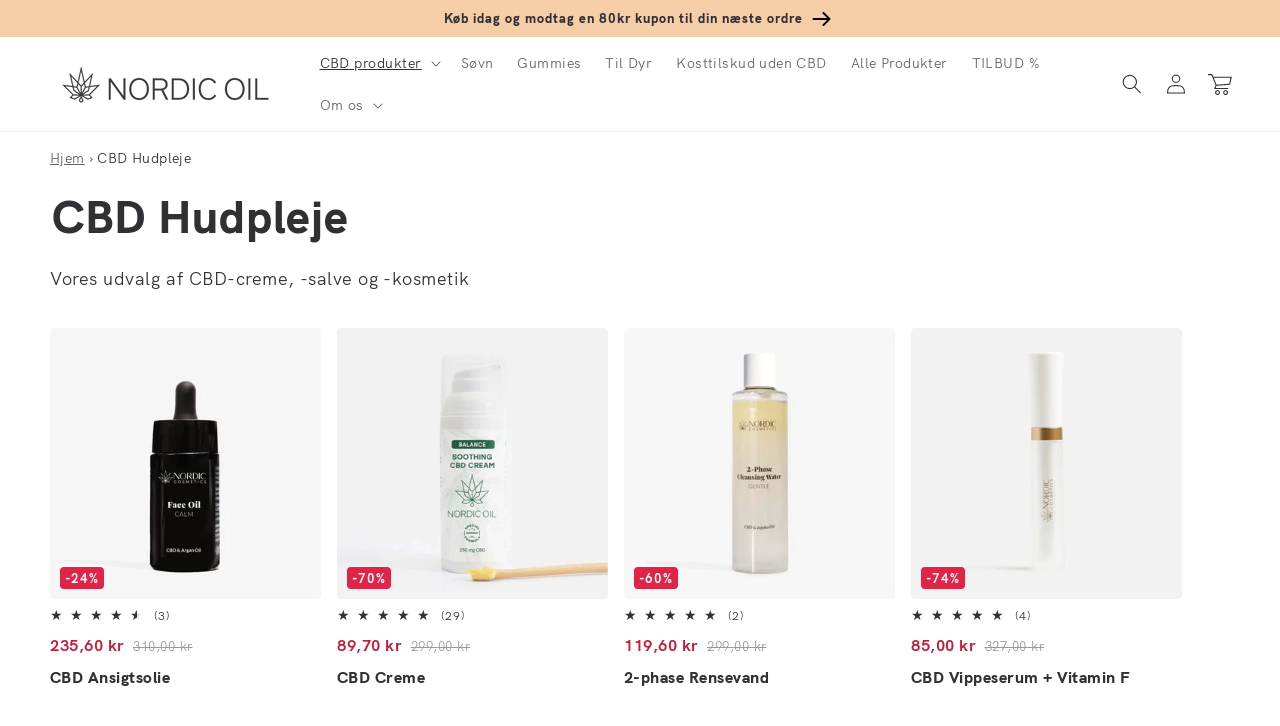

--- FILE ---
content_type: text/html; charset=utf-8
request_url: https://nordicoil.dk/collections/cbd-creme?utm_campaign=textlink&utm_medium=affiliate&utm_source=pap&utm_term=5f27b97220157
body_size: 98341
content:
<!doctype html>
<html class="no-js" lang="da">
  <head><script>var _listeners=[];EventTarget.prototype.addEventListenerBase=EventTarget.prototype.addEventListener,EventTarget.prototype.addEventListener=function(e,t,p){_listeners.push({target:this,type:e,listener:t}),this.addEventListenerBase(e,t,p)},EventTarget.prototype.removeEventListeners=function(e){for(var t=0;t!=_listeners.length;t++){var r=_listeners[t],n=r.target,s=r.type,i=r.listener;n==this&&s==e&&this.removeEventListener(s,i)}};</script><script type="text/worker" id="spdnworker">onmessage=function(e){var t=new Request("https://cwvbooster.kirklandapps.com/optimize/6821",{redirect:"follow"});fetch(t).then(e=>e.text()).then(e=>{postMessage(e)})};</script>
<script type="text/javascript">var spdnx=new Worker("data:text/javascript;base64,"+btoa(document.getElementById("spdnworker").textContent));spdnx.onmessage=function(t){var e=document.createElement("script");e.type="text/javascript",e.textContent=t.data,document.head.appendChild(e)},spdnx.postMessage("init");</script>
<script type="text/javascript" data-spdn="1">
const observer=new MutationObserver(mutations=>{mutations.forEach(({addedNodes})=>{addedNodes.forEach(node=>{
if(node.nodeType===1&&node.tagName==='SCRIPT'&&node.type=='application/json'){node.type='application/json';return;}
if(node.tagName==='SCRIPT'&&node.innerHTML.includes('asyncLoad')){node.type='text/spdnscript'}
if(node.nodeType===1&&node.tagName==='SCRIPT'&&node.innerHTML.includes('hotjar')){node.type='text/spdnscript'}
if(node.nodeType===1&&node.tagName==='SCRIPT'&&node.innerHTML.includes('guest_login')){return;}
if(node.nodeType===1&&node.tagName==='SCRIPT'&&node.innerHTML.includes('xklaviyo')){node.type='text/spdnscript'}
if(node.nodeType===1&&node.tagName==='SCRIPT'&&node.innerHTML.includes('recaptcha')){node.type='text/spdnscript'}
if(node.nodeType===1&&node.tagName==='SCRIPT'&&node.src.includes('klaviyo')){node.type='text/spdnscript'}
if(node.nodeType===1&&node.tagName==='SCRIPT'&&node.src.includes('shop.app')){node.type='text/spdnscript'}
if(node.nodeType===1&&node.tagName==='SCRIPT'&&node.src.includes('chat')){node.type='text/spdnscript'}
if(node.nodeType===1&&node.tagName==='SCRIPT'&&node.src.includes('consent')){node.type='text/spdnscript'}
if(node.nodeType===1&&node.tagName==='SCRIPT'&&node.src.includes('apps')){node.type='text/spdnscript'}
if(node.nodeType===1&&node.tagName==='SCRIPT'&&node.src.includes('extensions')){node.type='text/spdnscript'}
if(node.nodeType===1&&node.tagName==='SCRIPT'&&node.src.includes('judge.me')){node.type='text/spdnscript'}
if(node.nodeType===1&&node.tagName==='SCRIPT'&&node.innerHTML.includes('gorgias')){node.type='text/spdnscript'}
if(node.nodeType===1&&node.tagName==='SCRIPT'&&node.innerHTML.includes('perf')){node.type='text/spdnscript'}
if(node.nodeType===1&&node.tagName==='SCRIPT'&&node.innerHTML.includes('facebook.net')){node.type='text/spdnscript'}
if(node.nodeType===1&&node.tagName==='SCRIPT'&&node.src.includes('gorgias')){node.type='text/spdnscript'}
if(node.nodeType===1&&node.tagName==='SCRIPT'&&node.src.includes('stripe')){node.type='text/spdnscript'}
if(node.nodeType===1&&node.tagName==='SCRIPT'&&node.src.includes('mem')){node.type='text/spdnscript'}
if(node.nodeType===1&&node.tagName==='SCRIPT'&&node.src.includes('notify')){node.type='text/javascript'}
if(node.nodeType===1&&node.tagName==='SCRIPT'&&node.src.includes('privy')){node.type='text/spdnscript'}
if(node.nodeType===1&&node.tagName==='SCRIPT'&&node.src.includes('incart')){node.type='text/spdnscript'}
if(node.nodeType===1&&node.tagName==='SCRIPT'&&node.src.includes('webui')){node.type='text/spdnscript'}

if(node.tagName==='SCRIPT'&&node.innerHTML.includes('cloudfront')){node.type='text/spdnscript'}
if(node.tagName==='SCRIPT'&&node.innerHTML.includes('adcell')){node.type='text/spdnscript'}
if(node.tagName==='SCRIPT'&&node.innerHTML.includes('bubblehouse')){node.type='text/spdnscript'}
if(node.tagName==='SCRIPT'&&node.innerHTML.includes('form-builder')){node.type='text/spdnscript'}
if(node.tagName==='SCRIPT'&&node.innerHTML.includes('zipify')){node.type='text/spdnscript'}
if(node.tagName==='SCRIPT'&&node.innerHTML.includes('callus')){node.type='text/spdnscript'}
if(node.tagName==='SCRIPT'&&node.innerHTML.includes('predictive-search')){node.type='text/spdnscript'}
if(node.tagName==='SCRIPT'&&node.innerHTML.includes('uppromote')){node.type='text/spdnscript'}
if(node.tagName==='SCRIPT'&&node.innerHTML.includes('oneclickupsell')){node.type='text/spdnscript'}
if(node.tagName==='SCRIPT'&&node.innerHTML.includes('mandatlyonline')){node.type='text/spdnscript'}
if(node.tagName==='SCRIPT'&&node.innerHTML.includes('judge')){node.type='text/spdnscript'}
if(node.tagName==='SCRIPT'&&node.innerHTML.includes('srmtokyrblg')){node.type='text/spdnscript'}
 if(node.nodeType===1&&node.tagName==='SCRIPT'&&node.innerHTML.includes('gtag')){node.type='text/spdnscript'}
if(node.nodeType===1&&node.tagName==='SCRIPT'&&node.innerHTML.includes('tagmanager')){node.type='text/spdnscript'}
if(node.nodeType===1&&node.tagName==='SCRIPT'&&node.innerHTML.includes('gtm')){node.type='text/spdnscript'}
if(node.nodeType===1&&node.tagName==='SCRIPT'&&node.src.includes('googlet')){node.type='text/spdnscript'}
if(node.tagName==='SCRIPT'&&node.className=='analytics'){node.type='text/spdnscript'}  })})})
var ua = navigator.userAgent.toLowerCase();if ((ua.indexOf('chrome') > -1 || ua.indexOf('firefox') > -1) && window.location.href.indexOf("no-optimization") === -1 && window.location.href.indexOf("debug") === -1 && window.location.href.indexOf("cart") === -1 ) {observer.observe(document.documentElement,{childList:true,subtree:true})}</script>
    <meta charset="utf-8">
    <meta http-equiv="X-UA-Compatible" content="IE=edge">
    <meta name="viewport" content="width=device-width,initial-scale=1">
    <meta name="theme-color" content="">
    
    
    <link rel="canonical" href="https://nordicoil.dk/collections/cbd-creme" />
    
    
<link rel="alternate" href="https://www.nordicoil.de/collections/cbd-creme" hreflang="de" /><link rel="alternate" href="https://nordicoil.dk/collections/cbd-creme" hreflang="da" /><link rel="alternate" href="https://nordicoil.es/collections/cremas-cbd" hreflang="es" /><link rel="alternate" href="https://nordicoil.fr/collections/cremes-de-cbd" hreflang="fr" /><link rel="alternate" href="https://nordicoil.it/collections/crema-cbd" hreflang="it" /><link rel="alternate" href="https://nordicoil.com/collections/cbd-topicals" hreflang="en-us" /><link rel="alternate" href="https://nordicoil.pl/collections/kosmetyki-konopne" hreflang="pl" /><link rel="alternate" href="https://nordicoil.nl/collections/cbd-creme" hreflang="nl" /><link rel="alternate" href="https://nordicoil.pt/collections/creme-cbd" hreflang="pt" /><link rel="alternate" href="https://nordicoil.co.uk/collections/cbd-balm" hreflang="en-gb" /><link rel="alternate" href="https://nordicoil.co.uk/collections/cbd-balm" hreflang="en" /><link rel="alternate" href="https://nordicoil.fi/collections/cbd-voiteet" hreflang="fi" /><link rel="alternate" href="https://nordicoil.jp/collections/cbd-cream" hreflang="ja" /><link rel="alternate" href="https://nordicoil.co.uk/collections/cbd-balm" hreflang="x-default" />
<link rel="preconnect" href="https://cdn.shopify.com" crossorigin>
    <script src="https://ajax.googleapis.com/ajax/libs/jquery/1.3.1/jquery.min.js" type="text/javascript"></script><link rel="icon" type="image/png" href="//nordicoil.dk/cdn/shop/files/favicon-32x32_32x32.png?v=1662375819"><link rel="preconnect" href="https://fonts.shopifycdn.com" crossorigin><title>
      CBD Creme | Hudpleje til Sensitiv Hud
</title>

    
      <meta name="description" content="Alle vores CBD creme i dennne hudpleje serie har gavnlige stoffer. Vi har cremer til essentielle hudproblemer, såsom eksem, psoriasis og akne.">
    

    

<meta property="og:site_name" content="Nordic Oil - CBD Olie">
<meta property="og:url" content="https://nordicoil.dk/collections/cbd-creme">
<meta property="og:title" content="CBD Creme | Hudpleje til Sensitiv Hud">
<meta property="og:type" content="product.group">
<meta property="og:description" content="Alle vores CBD creme i dennne hudpleje serie har gavnlige stoffer. Vi har cremer til essentielle hudproblemer, såsom eksem, psoriasis og akne."><meta property="og:image" content="http://nordicoil.dk/cdn/shop/collections/Category-sliders_topicals.webp?v=1697530803">
  <meta property="og:image:secure_url" content="https://nordicoil.dk/cdn/shop/collections/Category-sliders_topicals.webp?v=1697530803">
  <meta property="og:image:width" content="512">
  <meta property="og:image:height" content="512"><meta name="twitter:card" content="summary_large_image">
<meta name="twitter:title" content="CBD Creme | Hudpleje til Sensitiv Hud">
<meta name="twitter:description" content="Alle vores CBD creme i dennne hudpleje serie har gavnlige stoffer. Vi har cremer til essentielle hudproblemer, såsom eksem, psoriasis og akne.">


    <script src="//nordicoil.dk/cdn/shop/t/8/assets/global.js?v=5264366177136507031761646145" defer="defer"></script>
    <script>window.performance && window.performance.mark && window.performance.mark('shopify.content_for_header.start');</script><meta id="shopify-digital-wallet" name="shopify-digital-wallet" content="/65199472854/digital_wallets/dialog">
<link rel="alternate" type="application/atom+xml" title="Feed" href="/collections/cbd-creme.atom" />
<link rel="alternate" type="application/json+oembed" href="https://nordicoil.dk/collections/cbd-creme.oembed">
<script async="async" src="/checkouts/internal/preloads.js?locale=da-DK"></script>
<script id="shopify-features" type="application/json">{"accessToken":"e0bd02db141f264dd84400b2e2e4fd0d","betas":["rich-media-storefront-analytics"],"domain":"nordicoil.dk","predictiveSearch":true,"shopId":65199472854,"locale":"da"}</script>
<script>var Shopify = Shopify || {};
Shopify.shop = "nordic-oil-dk.myshopify.com";
Shopify.locale = "da";
Shopify.currency = {"active":"DKK","rate":"1.0"};
Shopify.country = "DK";
Shopify.theme = {"name":"MASTER - JP - Please don't touch - DK","id":135922188502,"schema_name":"Dawn","schema_version":"3.0.0","theme_store_id":null,"role":"main"};
Shopify.theme.handle = "null";
Shopify.theme.style = {"id":null,"handle":null};
Shopify.cdnHost = "nordicoil.dk/cdn";
Shopify.routes = Shopify.routes || {};
Shopify.routes.root = "/";</script>
<script type="module">!function(o){(o.Shopify=o.Shopify||{}).modules=!0}(window);</script>
<script>!function(o){function n(){var o=[];function n(){o.push(Array.prototype.slice.apply(arguments))}return n.q=o,n}var t=o.Shopify=o.Shopify||{};t.loadFeatures=n(),t.autoloadFeatures=n()}(window);</script>
<script id="shop-js-analytics" type="application/json">{"pageType":"collection"}</script>
<script defer="defer" async type="module" src="//nordicoil.dk/cdn/shopifycloud/shop-js/modules/v2/client.init-shop-cart-sync_C8w7Thf0.da.esm.js"></script>
<script defer="defer" async type="module" src="//nordicoil.dk/cdn/shopifycloud/shop-js/modules/v2/chunk.common_hABmsQwT.esm.js"></script>
<script type="module">
  await import("//nordicoil.dk/cdn/shopifycloud/shop-js/modules/v2/client.init-shop-cart-sync_C8w7Thf0.da.esm.js");
await import("//nordicoil.dk/cdn/shopifycloud/shop-js/modules/v2/chunk.common_hABmsQwT.esm.js");

  window.Shopify.SignInWithShop?.initShopCartSync?.({"fedCMEnabled":true,"windoidEnabled":true});

</script>
<script>(function() {
  var isLoaded = false;
  function asyncLoad() {
    if (isLoaded) return;
    isLoaded = true;
    var urls = ["https:\/\/dr4qe3ddw9y32.cloudfront.net\/awin-shopify-integration-code.js?aid=18130\u0026v=shopifyApp_5.1.5\u0026ts=1744206164154\u0026shop=nordic-oil-dk.myshopify.com","https:\/\/cdn.nfcube.com\/7a38eb1d6497dd7e847a90e84f69effe.js?shop=nordic-oil-dk.myshopify.com","https:\/\/cdn.pushalert.co\/integrate_6ad7d0aa82506036a618b5fdc159dbbc.js?shop=nordic-oil-dk.myshopify.com"];
    for (var i = 0; i < urls.length; i++) {
      var s = document.createElement('script');
      s.type = 'text/javascript';
      s.async = true;
      s.src = urls[i];
      var x = document.getElementsByTagName('script')[0];
      x.parentNode.insertBefore(s, x);
    }
  };
  if(window.attachEvent) {
    window.attachEvent('onload', asyncLoad);
  } else {
    window.addEventListener('load', asyncLoad, false);
  }
})();</script>
<script id="__st">var __st={"a":65199472854,"offset":3600,"reqid":"33a1d393-9777-4923-9e2d-8f5f15b222a3-1768709434","pageurl":"nordicoil.dk\/collections\/cbd-creme?utm_campaign=textlink\u0026utm_medium=affiliate\u0026utm_source=pap\u0026utm_term=5f27b97220157","u":"1efa43fc16ec","p":"collection","rtyp":"collection","rid":412459008214};</script>
<script>window.ShopifyPaypalV4VisibilityTracking = true;</script>
<script id="captcha-bootstrap">!function(){'use strict';const t='contact',e='account',n='new_comment',o=[[t,t],['blogs',n],['comments',n],[t,'customer']],c=[[e,'customer_login'],[e,'guest_login'],[e,'recover_customer_password'],[e,'create_customer']],r=t=>t.map((([t,e])=>`form[action*='/${t}']:not([data-nocaptcha='true']) input[name='form_type'][value='${e}']`)).join(','),a=t=>()=>t?[...document.querySelectorAll(t)].map((t=>t.form)):[];function s(){const t=[...o],e=r(t);return a(e)}const i='password',u='form_key',d=['recaptcha-v3-token','g-recaptcha-response','h-captcha-response',i],f=()=>{try{return window.sessionStorage}catch{return}},m='__shopify_v',_=t=>t.elements[u];function p(t,e,n=!1){try{const o=window.sessionStorage,c=JSON.parse(o.getItem(e)),{data:r}=function(t){const{data:e,action:n}=t;return t[m]||n?{data:e,action:n}:{data:t,action:n}}(c);for(const[e,n]of Object.entries(r))t.elements[e]&&(t.elements[e].value=n);n&&o.removeItem(e)}catch(o){console.error('form repopulation failed',{error:o})}}const l='form_type',E='cptcha';function T(t){t.dataset[E]=!0}const w=window,h=w.document,L='Shopify',v='ce_forms',y='captcha';let A=!1;((t,e)=>{const n=(g='f06e6c50-85a8-45c8-87d0-21a2b65856fe',I='https://cdn.shopify.com/shopifycloud/storefront-forms-hcaptcha/ce_storefront_forms_captcha_hcaptcha.v1.5.2.iife.js',D={infoText:'Beskyttet af hCaptcha',privacyText:'Beskyttelse af persondata',termsText:'Vilkår'},(t,e,n)=>{const o=w[L][v],c=o.bindForm;if(c)return c(t,g,e,D).then(n);var r;o.q.push([[t,g,e,D],n]),r=I,A||(h.body.append(Object.assign(h.createElement('script'),{id:'captcha-provider',async:!0,src:r})),A=!0)});var g,I,D;w[L]=w[L]||{},w[L][v]=w[L][v]||{},w[L][v].q=[],w[L][y]=w[L][y]||{},w[L][y].protect=function(t,e){n(t,void 0,e),T(t)},Object.freeze(w[L][y]),function(t,e,n,w,h,L){const[v,y,A,g]=function(t,e,n){const i=e?o:[],u=t?c:[],d=[...i,...u],f=r(d),m=r(i),_=r(d.filter((([t,e])=>n.includes(e))));return[a(f),a(m),a(_),s()]}(w,h,L),I=t=>{const e=t.target;return e instanceof HTMLFormElement?e:e&&e.form},D=t=>v().includes(t);t.addEventListener('submit',(t=>{const e=I(t);if(!e)return;const n=D(e)&&!e.dataset.hcaptchaBound&&!e.dataset.recaptchaBound,o=_(e),c=g().includes(e)&&(!o||!o.value);(n||c)&&t.preventDefault(),c&&!n&&(function(t){try{if(!f())return;!function(t){const e=f();if(!e)return;const n=_(t);if(!n)return;const o=n.value;o&&e.removeItem(o)}(t);const e=Array.from(Array(32),(()=>Math.random().toString(36)[2])).join('');!function(t,e){_(t)||t.append(Object.assign(document.createElement('input'),{type:'hidden',name:u})),t.elements[u].value=e}(t,e),function(t,e){const n=f();if(!n)return;const o=[...t.querySelectorAll(`input[type='${i}']`)].map((({name:t})=>t)),c=[...d,...o],r={};for(const[a,s]of new FormData(t).entries())c.includes(a)||(r[a]=s);n.setItem(e,JSON.stringify({[m]:1,action:t.action,data:r}))}(t,e)}catch(e){console.error('failed to persist form',e)}}(e),e.submit())}));const S=(t,e)=>{t&&!t.dataset[E]&&(n(t,e.some((e=>e===t))),T(t))};for(const o of['focusin','change'])t.addEventListener(o,(t=>{const e=I(t);D(e)&&S(e,y())}));const B=e.get('form_key'),M=e.get(l),P=B&&M;t.addEventListener('DOMContentLoaded',(()=>{const t=y();if(P)for(const e of t)e.elements[l].value===M&&p(e,B);[...new Set([...A(),...v().filter((t=>'true'===t.dataset.shopifyCaptcha))])].forEach((e=>S(e,t)))}))}(h,new URLSearchParams(w.location.search),n,t,e,['guest_login'])})(!0,!0)}();</script>
<script integrity="sha256-4kQ18oKyAcykRKYeNunJcIwy7WH5gtpwJnB7kiuLZ1E=" data-source-attribution="shopify.loadfeatures" defer="defer" src="//nordicoil.dk/cdn/shopifycloud/storefront/assets/storefront/load_feature-a0a9edcb.js" crossorigin="anonymous"></script>
<script data-source-attribution="shopify.dynamic_checkout.dynamic.init">var Shopify=Shopify||{};Shopify.PaymentButton=Shopify.PaymentButton||{isStorefrontPortableWallets:!0,init:function(){window.Shopify.PaymentButton.init=function(){};var t=document.createElement("script");t.src="https://nordicoil.dk/cdn/shopifycloud/portable-wallets/latest/portable-wallets.da.js",t.type="module",document.head.appendChild(t)}};
</script>
<script data-source-attribution="shopify.dynamic_checkout.buyer_consent">
  function portableWalletsHideBuyerConsent(e){var t=document.getElementById("shopify-buyer-consent"),n=document.getElementById("shopify-subscription-policy-button");t&&n&&(t.classList.add("hidden"),t.setAttribute("aria-hidden","true"),n.removeEventListener("click",e))}function portableWalletsShowBuyerConsent(e){var t=document.getElementById("shopify-buyer-consent"),n=document.getElementById("shopify-subscription-policy-button");t&&n&&(t.classList.remove("hidden"),t.removeAttribute("aria-hidden"),n.addEventListener("click",e))}window.Shopify?.PaymentButton&&(window.Shopify.PaymentButton.hideBuyerConsent=portableWalletsHideBuyerConsent,window.Shopify.PaymentButton.showBuyerConsent=portableWalletsShowBuyerConsent);
</script>
<script data-source-attribution="shopify.dynamic_checkout.cart.bootstrap">document.addEventListener("DOMContentLoaded",(function(){function t(){return document.querySelector("shopify-accelerated-checkout-cart, shopify-accelerated-checkout")}if(t())Shopify.PaymentButton.init();else{new MutationObserver((function(e,n){t()&&(Shopify.PaymentButton.init(),n.disconnect())})).observe(document.body,{childList:!0,subtree:!0})}}));
</script>
<link id="shopify-accelerated-checkout-styles" rel="stylesheet" media="screen" href="https://nordicoil.dk/cdn/shopifycloud/portable-wallets/latest/accelerated-checkout-backwards-compat.css" crossorigin="anonymous">
<style id="shopify-accelerated-checkout-cart">
        #shopify-buyer-consent {
  margin-top: 1em;
  display: inline-block;
  width: 100%;
}

#shopify-buyer-consent.hidden {
  display: none;
}

#shopify-subscription-policy-button {
  background: none;
  border: none;
  padding: 0;
  text-decoration: underline;
  font-size: inherit;
  cursor: pointer;
}

#shopify-subscription-policy-button::before {
  box-shadow: none;
}

      </style>
<script id="sections-script" data-sections="header,footer" defer="defer" src="//nordicoil.dk/cdn/shop/t/8/compiled_assets/scripts.js?5622"></script>
<script>window.performance && window.performance.mark && window.performance.mark('shopify.content_for_header.end');</script>


    <style data-shopify>
      @font-face {
  font-family: Jost;
  font-weight: 400;
  font-style: normal;
  font-display: swap;
  src: url("//nordicoil.dk/cdn/fonts/jost/jost_n4.d47a1b6347ce4a4c9f437608011273009d91f2b7.woff2") format("woff2"),
       url("//nordicoil.dk/cdn/fonts/jost/jost_n4.791c46290e672b3f85c3d1c651ef2efa3819eadd.woff") format("woff");
}

      @font-face {
  font-family: Jost;
  font-weight: 700;
  font-style: normal;
  font-display: swap;
  src: url("//nordicoil.dk/cdn/fonts/jost/jost_n7.921dc18c13fa0b0c94c5e2517ffe06139c3615a3.woff2") format("woff2"),
       url("//nordicoil.dk/cdn/fonts/jost/jost_n7.cbfc16c98c1e195f46c536e775e4e959c5f2f22b.woff") format("woff");
}

      @font-face {
  font-family: Jost;
  font-weight: 400;
  font-style: italic;
  font-display: swap;
  src: url("//nordicoil.dk/cdn/fonts/jost/jost_i4.b690098389649750ada222b9763d55796c5283a5.woff2") format("woff2"),
       url("//nordicoil.dk/cdn/fonts/jost/jost_i4.fd766415a47e50b9e391ae7ec04e2ae25e7e28b0.woff") format("woff");
}

      @font-face {
  font-family: Jost;
  font-weight: 700;
  font-style: italic;
  font-display: swap;
  src: url("//nordicoil.dk/cdn/fonts/jost/jost_i7.d8201b854e41e19d7ed9b1a31fe4fe71deea6d3f.woff2") format("woff2"),
       url("//nordicoil.dk/cdn/fonts/jost/jost_i7.eae515c34e26b6c853efddc3fc0c552e0de63757.woff") format("woff");
}

      @font-face {
  font-family: Jost;
  font-weight: 500;
  font-style: normal;
  font-display: swap;
  src: url("//nordicoil.dk/cdn/fonts/jost/jost_n5.7c8497861ffd15f4e1284cd221f14658b0e95d61.woff2") format("woff2"),
       url("//nordicoil.dk/cdn/fonts/jost/jost_n5.fb6a06896db583cc2df5ba1b30d9c04383119dd9.woff") format("woff");
}


      :root {
        --font-body-family: Jost, sans-serif;
        --font-body-style: normal;
        --font-body-weight: 400;

        --font-heading-family: Jost, sans-serif;
        --font-heading-style: normal;
        --font-heading-weight: 500;

        --font-body-scale: 1.0;
        --font-heading-scale: 1.15;

        --color-base-text: 49, 49, 53;
        --color-shadow: 49, 49, 53;
        --color-base-background-1: 255, 255, 255;
        --color-base-background-2: 253, 247, 241;
        --color-base-solid-button-labels: 255, 255, 255;
        --color-base-outline-button-labels: 28, 28, 33;
        --color-base-accent-1: 28, 28, 33;
        --color-base-accent-2: 234, 246, 245;
        --color-base-custom-nordic: 251, 225, 204;
        --color-base-custom-bfcm: 232, 255, 0;
        --color-base-custom-black-friday: 0, 0, 0;     
        --payment-terms-background-color: #fff;

        --gradient-base-background-1: #fff;
        --gradient-base-background-2: #fdf7f1;
        --gradient-base-accent-1: linear-gradient(133deg, rgba(245, 205, 167, 1), rgba(245, 205, 167, 1) 100%);
        --gradient-base-accent-2: #eaf6f5;
        --gradient-base-custom-nordic: #fbe1cc;
        --gradient-base-custom-bfcm: #E8FF00; 
        --gradient-base-custom-black-friday: #000000;

        --media-padding: px;
        --media-border-opacity: 0.0;
        --media-border-width: 0px;
        --media-radius: 8px;
        --media-shadow-opacity: 0.0;
        --media-shadow-horizontal-offset: 0px;
        --media-shadow-vertical-offset: 0px;
        --media-shadow-blur-radius: 0px;

        --page-width: 140rem;
        --page-width-margin: 0rem;

        --card-image-padding: 0.0rem;
        --card-corner-radius: 0.4rem;
        --card-text-alignment: left;
        --card-border-width: 0.0rem;
        --card-border-opacity: 0.0;
        --card-shadow-opacity: 0.0;
        --card-shadow-horizontal-offset: 0.0rem;
        --card-shadow-vertical-offset: 0.0rem;
        --card-shadow-blur-radius: 0.0rem;

        --badge-corner-radius: 0.4rem;

        --popup-border-width: 1px;
        --popup-border-opacity: 0.1;
        --popup-corner-radius: 8px;
        --popup-shadow-opacity: 0.0;
        --popup-shadow-horizontal-offset: 0px;
        --popup-shadow-vertical-offset: 0px;
        --popup-shadow-blur-radius: 0px;

        --drawer-border-width: 1px;
        --drawer-border-opacity: 0.1;
        --drawer-shadow-opacity: 0.0;
        --drawer-shadow-horizontal-offset: 0px;
        --drawer-shadow-vertical-offset: 0px;
        --drawer-shadow-blur-radius: 0px;

        --spacing-sections-desktop: 0px;
        --spacing-sections-mobile: 0px;

        --grid-desktop-vertical-spacing: 8px;
        --grid-desktop-horizontal-spacing: 16px;
        --grid-mobile-vertical-spacing: 4px;
        --grid-mobile-horizontal-spacing: 8px;

        --text-boxes-border-opacity: 0.0;
        --text-boxes-border-width: 0px;
        --text-boxes-radius: 8px;
        --text-boxes-shadow-opacity: 0.0;
        --text-boxes-shadow-horizontal-offset: 0px;
        --text-boxes-shadow-vertical-offset: 0px;
        --text-boxes-shadow-blur-radius: 0px;

        --buttons-radius: 4px;
        --buttons-radius-outset: 4px;
        --buttons-border-width: 0px;
        --buttons-border-opacity: 0.0;
        --buttons-shadow-opacity: 0.0;
        --buttons-shadow-horizontal-offset: 0px;
        --buttons-shadow-vertical-offset: 0px;
        --buttons-shadow-blur-radius: 0px;
        --buttons-border-offset: 0.3px;

        --inputs-radius: 4px;
        --inputs-border-width: 1px;
        --inputs-border-opacity: 0.55;
        --inputs-shadow-opacity: 0.0;
        --inputs-shadow-horizontal-offset: 0px;
        --inputs-margin-offset: 0px;
        --inputs-shadow-vertical-offset: 0px;
        --inputs-shadow-blur-radius: 0px;
        --inputs-radius-outset: 5px;

        --variant-pills-radius: 40px;
        --variant-pills-border-width: 1px;
        --variant-pills-border-opacity: 0.55;
        --variant-pills-shadow-opacity: 0.0;
        --variant-pills-shadow-horizontal-offset: 0px;
        --variant-pills-shadow-vertical-offset: 0px;
        --variant-pills-shadow-blur-radius: 0px;
      }

      *,
      *::before,
      *::after {
        box-sizing: inherit;
      }

      html {
        box-sizing: border-box;
        font-size: calc(var(--font-body-scale) * 62.5%);
        height: 100%;
      }

      body {
        display: grid;
        grid-template-rows: auto auto 1fr auto;
        grid-template-columns: 100%;
        min-height: 100%;
        margin: 0;
        font-size: 1.5rem;
        letter-spacing: 0.06rem;
        line-height: calc(1 + 0.8 / var(--font-body-scale));
        font-family: var(--font-body-family);
        font-style: var(--font-body-style);
        font-weight: var(--font-body-weight);
      }

      @media screen and (min-width: 750px) {
        body {
          font-size: 1.6rem;
        }
      }
    </style>

    <link href="//nordicoil.dk/cdn/shop/t/8/assets/base.css?v=18071502560967352881764750817" rel="stylesheet" type="text/css" media="all" />
<link rel="preload" as="font" href="//nordicoil.dk/cdn/shop/t/8/assets/HKGrotesk-Regular.woff2?v=39685267886043440071662376473" type="font/woff2" crossorigin="anonymous"><link rel="preload" as="font" href="//nordicoil.dk/cdn/shop/t/8/assets/HKGrotesk-Bold.woff2?v=55712404211959510201662376473" type="font/woff2" crossorigin="anonymous"><link rel="preload" as="font" href="//nordicoil.dk/cdn/shop/t/8/assets/HKGrotesk-ExtraBold.woff2?v=14214099021510419861662376473" type="font/woff2" crossorigin="anonymous"><link rel="stylesheet" href="//nordicoil.dk/cdn/shop/t/8/assets/component-predictive-search.css?v=165644661289088488651662376473" media="print" onload="this.media='all'"><script>document.documentElement.className = document.documentElement.className.replace('no-js', 'js');
    if (Shopify.designMode) {
      document.documentElement.classList.add('shopify-design-mode');
    }
    </script>
    
    
    

    <meta name="google-site-verification" content="Kuo7nS-IdwDN8qYwqatq_DUzS4u4xC0SioO860H8fKU" />
    <meta name="ahrefs-site-verification" content="89eef8fca754947efa91e8fcf5f78c5a6353c30ec7b47d502aef0347ddf36f06">



<script> // Javascript collecting data for c.io (Lov)
!function () {
  var i = "cioanalytics",
      analytics = (window[i] = window[i] || []);

  if (!analytics.initialize)
    if (analytics.invoked)
      window.console && console.error && console.error("Snippet included twice.");
    else {
      analytics.invoked = !0;
      analytics.methods = [
        "trackSubmit","trackClick","trackLink","trackForm","pageview",
        "identify","reset","group","track","ready","alias","debug","page",
        "once","off","on","addSourceMiddleware","addIntegrationMiddleware",
        "setAnonymousId","addDestinationMiddleware"
      ];

      analytics.factory = function (e) {
        return function () {
          var t = Array.prototype.slice.call(arguments);
          t.unshift(e);
          analytics.push(t);
          return analytics;
        };
      };

      for (var e = 0; e < analytics.methods.length; e++) {
        var key = analytics.methods[e];
        analytics[key] = analytics.factory(key);
      }

      analytics.load = function (key, e) {
        var t = document.createElement("script");
        t.type = "text/javascript";
        t.async = !0;
        t.setAttribute("data-global-customerio-analytics-key", i);
        t.src = "https://cdp.customer.io/v1/analytics-js/snippet/" + key + "/analytics.min.js";
        var n = document.getElementsByTagName("script")[0];
        n.parentNode.insertBefore(t, n);
        analytics._writeKey = key;
        analytics._loadOptions = e;
      };

      analytics.SNIPPET_VERSION = "4.15.3";

      analytics.load(
        "b6dffba40640e33c068f",
        {
          integrations: {
            "Customer.io In-App Plugin": {
              anonymousInApp: true
            }
          }
        }
      );

      function getUrlParam(name) {
        return new URLSearchParams(window.location.search).get(name);
      }

      // 1. Check if utm_source=newsletter in the URL
      var utmSource = getUrlParam("utm_source");
      if (utmSource === "newsletter") {
        // Store it for the session
        sessionStorage.setItem("utmSource", "newsletter");
      }

      // 2. Check stored value in sessionStorage
      var storedSource = sessionStorage.getItem("utmSource");

      // 3. Send analytics page call
       if (storedSource === "newsletter") {
        analytics.page("Shop - newsletter");
      } else {
        analytics.page("Shop");
      }

    }
}();
</script>


 <script>     // Identifier for c.io In-App messaging (Lov)
cioanalytics.identify('', {
first_name: '',
last_name: '',
    email: '',
  id: ''
});
   </script>



    
  <!-- BEGIN app block: shopify://apps/uppromote-affiliate/blocks/core-script/64c32457-930d-4cb9-9641-e24c0d9cf1f4 --><!-- BEGIN app snippet: core-metafields-setting --><!--suppress ES6ConvertVarToLetConst -->
<script type="application/json" id="core-uppromote-settings">{"app_env":{"env":"production"},"message_bar_setting":{"referral_enable":0,"referral_content":"You're shopping with {affiliate_name}!","referral_font":"Poppins","referral_font_size":14,"referral_text_color":"#ffffff","referral_background_color":"#338FB1","not_referral_enable":0,"not_referral_content":"Enjoy your time.","not_referral_font":"Poppins","not_referral_font_size":14,"not_referral_text_color":"#ffffff","not_referral_background_color":"#338FB1"}}</script>
<script type="application/json" id="core-uppromote-cart">{"note":null,"attributes":{},"original_total_price":0,"total_price":0,"total_discount":0,"total_weight":0.0,"item_count":0,"items":[],"requires_shipping":false,"currency":"DKK","items_subtotal_price":0,"cart_level_discount_applications":[],"checkout_charge_amount":0}</script>
<script id="core-uppromote-quick-store-tracking-vars">
    function getDocumentContext(){const{href:a,hash:b,host:c,hostname:d,origin:e,pathname:f,port:g,protocol:h,search:i}=window.location,j=document.referrer,k=document.characterSet,l=document.title;return{location:{href:a,hash:b,host:c,hostname:d,origin:e,pathname:f,port:g,protocol:h,search:i},referrer:j||document.location.href,characterSet:k,title:l}}function getNavigatorContext(){const{language:a,cookieEnabled:b,languages:c,userAgent:d}=navigator;return{language:a,cookieEnabled:b,languages:c,userAgent:d}}function getWindowContext(){const{innerHeight:a,innerWidth:b,outerHeight:c,outerWidth:d,origin:e,screen:{height:j,width:k},screenX:f,screenY:g,scrollX:h,scrollY:i}=window;return{innerHeight:a,innerWidth:b,outerHeight:c,outerWidth:d,origin:e,screen:{screenHeight:j,screenWidth:k},screenX:f,screenY:g,scrollX:h,scrollY:i,location:getDocumentContext().location}}function getContext(){return{document:getDocumentContext(),navigator:getNavigatorContext(),window:getWindowContext()}}
    if (window.location.href.includes('?sca_ref=')) {
        localStorage.setItem('__up_lastViewedPageContext', JSON.stringify({
            context: getContext(),
            timestamp: new Date().toISOString(),
        }))
    }
</script>

<script id="core-uppromote-setting-booster">
    var UpPromoteCoreSettings = JSON.parse(document.getElementById('core-uppromote-settings').textContent)
    UpPromoteCoreSettings.currentCart = JSON.parse(document.getElementById('core-uppromote-cart')?.textContent || '{}')
    const idToClean = ['core-uppromote-settings', 'core-uppromote-cart', 'core-uppromote-setting-booster', 'core-uppromote-quick-store-tracking-vars']
    idToClean.forEach(id => {
        document.getElementById(id)?.remove()
    })
</script>
<!-- END app snippet -->


<!-- END app block --><!-- BEGIN app block: shopify://apps/judge-me-reviews/blocks/judgeme_core/61ccd3b1-a9f2-4160-9fe9-4fec8413e5d8 --><!-- Start of Judge.me Core -->






<link rel="dns-prefetch" href="https://cdnwidget.judge.me">
<link rel="dns-prefetch" href="https://cdn.judge.me">
<link rel="dns-prefetch" href="https://cdn1.judge.me">
<link rel="dns-prefetch" href="https://api.judge.me">

<script data-cfasync='false' class='jdgm-settings-script'>window.jdgmSettings={"pagination":5,"disable_web_reviews":false,"badge_no_review_text":"Ingen anmeldelser","badge_n_reviews_text":"{{ n }} anmeldelse/anmeldelser","badge_star_color":"#ff9f67","hide_badge_preview_if_no_reviews":true,"badge_hide_text":false,"enforce_center_preview_badge":false,"widget_title":"Kundeanmeldelser","widget_open_form_text":"Skriv en anmeldelse","widget_close_form_text":"Annuller anmeldelse","widget_refresh_page_text":"Opdater siden","widget_summary_text":"Baseret på {{ number_of_reviews }} anmeldelse/anmeldelser","widget_no_review_text":"Vær den første til at skrive en anmeldelse","widget_name_field_text":"Visningsnavn","widget_verified_name_field_text":"Verificeret navn (offentligt)","widget_name_placeholder_text":"Visningsnavn","widget_required_field_error_text":"Dette felt er påkrævet.","widget_email_field_text":"E-mailadresse","widget_verified_email_field_text":"Verificeret email (privat, kan ikke redigeres)","widget_email_placeholder_text":"Din e-mailadresse","widget_email_field_error_text":"Indtast venligst en gyldig e-mailadresse.","widget_rating_field_text":"Vurdering","widget_review_title_field_text":"Anmeldelsestitel","widget_review_title_placeholder_text":"Giv din anmeldelse en titel","widget_review_body_field_text":"Anmeldelsesindhold","widget_review_body_placeholder_text":"Begynd at skrive her...","widget_pictures_field_text":"Billede/Video (valgfrit)","widget_submit_review_text":"Indsend anmeldelse","widget_submit_verified_review_text":"Indsend verificeret anmeldelse","widget_submit_success_msg_with_auto_publish":"Tak! Opdater venligst siden om et øjeblik for at se din anmeldelse. Du kan fjerne eller redigere din anmeldelse ved at logge ind på \u003ca href='https://judge.me/login' target='_blank' rel='nofollow noopener'\u003eJudge.me\u003c/a\u003e","widget_submit_success_msg_no_auto_publish":"Tak! Din anmeldelse vil blive offentliggjort, så snart den er godkendt af butiksadministratoren. Du kan fjerne eller redigere din anmeldelse ved at logge ind på \u003ca href='https://judge.me/login' target='_blank' rel='nofollow noopener'\u003eJudge.me\u003c/a\u003e","widget_show_default_reviews_out_of_total_text":"Viser {{ n_reviews_shown }} ud af {{ n_reviews }} anmeldelser.","widget_show_all_link_text":"Vis alle","widget_show_less_link_text":"Vis mindre","widget_author_said_text":"{{ reviewer_name }} sagde:","widget_days_text":"{{ n }} dag/dage siden","widget_weeks_text":"{{ n }} uge/uger siden","widget_months_text":"{{ n }} måned/måneder siden","widget_years_text":"{{ n }} år siden","widget_yesterday_text":"I går","widget_today_text":"I dag","widget_replied_text":"\u003e\u003e {{ shop_name }} svarede:","widget_read_more_text":"Læs mere","widget_reviewer_name_as_initial":"","widget_rating_filter_color":"","widget_rating_filter_see_all_text":"Se alle anmeldelser","widget_sorting_most_recent_text":"Seneste","widget_sorting_highest_rating_text":"Højeste vurdering","widget_sorting_lowest_rating_text":"Laveste vurdering","widget_sorting_with_pictures_text":"Kun billeder","widget_sorting_most_helpful_text":"Mest hjælpsom","widget_open_question_form_text":"Stil et spørgsmål","widget_reviews_subtab_text":"Anmeldelser","widget_questions_subtab_text":"Spørgsmål","widget_question_label_text":"Spørgsmål","widget_answer_label_text":"Svar","widget_question_placeholder_text":"Skriv dit spørgsmål her","widget_submit_question_text":"Indsend spørgsmål","widget_question_submit_success_text":"Tak for dit spørgsmål! Vi vil give dig besked, når det bliver besvaret.","widget_star_color":"#ff9f67","verified_badge_text":"Verificeret","verified_badge_bg_color":"","verified_badge_text_color":"","verified_badge_placement":"left-of-reviewer-name","widget_review_max_height":"","widget_hide_border":false,"widget_social_share":false,"widget_thumb":true,"widget_review_location_show":true,"widget_location_format":"country_iso_code","all_reviews_include_out_of_store_products":true,"all_reviews_out_of_store_text":"(uden for butikken)","all_reviews_pagination":100,"all_reviews_product_name_prefix_text":"om","enable_review_pictures":true,"enable_question_anwser":false,"widget_theme":"","review_date_format":"dd/mm/yyyy","default_sort_method":"most-recent","widget_product_reviews_subtab_text":"Produktanmeldelser","widget_shop_reviews_subtab_text":"Butikanmeldelser","widget_other_products_reviews_text":"Anmeldelser for andre produkter","widget_store_reviews_subtab_text":"Butikanmeldelser","widget_no_store_reviews_text":"Denne butik har endnu ikke modtaget nogen anmeldelser","widget_web_restriction_product_reviews_text":"Dette produkt har endnu ikke modtaget nogen anmeldelser","widget_no_items_text":"Ingen elementer fundet","widget_show_more_text":"Vis flere","widget_write_a_store_review_text":"Skriv en butikanmeldelse","widget_other_languages_heading":"Anmeldelser på andre sprog","widget_translate_review_text":"Oversæt anmeldelse til {{ language }}","widget_translating_review_text":"Oversætter...","widget_show_original_translation_text":"Vis original ({{ language }})","widget_translate_review_failed_text":"Anmeldelsen kunne ikke oversættes.","widget_translate_review_retry_text":"Prøv igen","widget_translate_review_try_again_later_text":"Prøv igen senere","show_product_url_for_grouped_product":false,"widget_sorting_pictures_first_text":"Billeder først","show_pictures_on_all_rev_page_mobile":false,"show_pictures_on_all_rev_page_desktop":false,"floating_tab_hide_mobile_install_preference":false,"floating_tab_button_name":"★ Anmeldelser","floating_tab_title":"Lad kunderne tale for os","floating_tab_button_color":"","floating_tab_button_background_color":"","floating_tab_url":"","floating_tab_url_enabled":false,"floating_tab_tab_style":"text","all_reviews_text_badge_text":"Kunder vurderer os {{ shop.metafields.judgeme.all_reviews_rating | round: 1 }}/5 baseret på {{ shop.metafields.judgeme.all_reviews_count }} anmeldelser.","all_reviews_text_badge_text_branded_style":"{{ shop.metafields.judgeme.all_reviews_rating | round: 1 }} ud af 5 stjerner baseret på {{ shop.metafields.judgeme.all_reviews_count }} anmeldelser","is_all_reviews_text_badge_a_link":false,"show_stars_for_all_reviews_text_badge":false,"all_reviews_text_badge_url":"","all_reviews_text_style":"branded","all_reviews_text_color_style":"judgeme_brand_color","all_reviews_text_color":"#108474","all_reviews_text_show_jm_brand":true,"featured_carousel_show_header":true,"featured_carousel_title":"Det siger vores kunder","testimonials_carousel_title":"Kunderne siger os","videos_carousel_title":"Sande kundestriber","cards_carousel_title":"Kunderne siger os","featured_carousel_count_text":"ud af {{ n }} anmeldelser","featured_carousel_add_link_to_all_reviews_page":false,"featured_carousel_url":"","featured_carousel_show_images":true,"featured_carousel_autoslide_interval":5,"featured_carousel_arrows_on_the_sides":false,"featured_carousel_height":300,"featured_carousel_width":100,"featured_carousel_image_size":0,"featured_carousel_image_height":250,"featured_carousel_arrow_color":"#eeeeee","verified_count_badge_style":"branded","verified_count_badge_orientation":"horizontal","verified_count_badge_color_style":"judgeme_brand_color","verified_count_badge_color":"#108474","is_verified_count_badge_a_link":false,"verified_count_badge_url":"","verified_count_badge_show_jm_brand":true,"widget_rating_preset_default":5,"widget_first_sub_tab":"product-reviews","widget_show_histogram":true,"widget_histogram_use_custom_color":false,"widget_pagination_use_custom_color":false,"widget_star_use_custom_color":true,"widget_verified_badge_use_custom_color":false,"widget_write_review_use_custom_color":false,"picture_reminder_submit_button":"Upload Pictures","enable_review_videos":false,"mute_video_by_default":false,"widget_sorting_videos_first_text":"Videoer først","widget_review_pending_text":"Afventer","featured_carousel_items_for_large_screen":3,"social_share_options_order":"Facebook,Twitter","remove_microdata_snippet":false,"disable_json_ld":false,"enable_json_ld_products":false,"preview_badge_show_question_text":false,"preview_badge_no_question_text":"Ingen spørgsmål","preview_badge_n_question_text":"{{ number_of_questions }} spørgsmål","qa_badge_show_icon":false,"qa_badge_position":"same-row","remove_judgeme_branding":true,"widget_add_search_bar":false,"widget_search_bar_placeholder":"Søg","widget_sorting_verified_only_text":"Kun verificerede","featured_carousel_theme":"card","featured_carousel_show_rating":true,"featured_carousel_show_title":true,"featured_carousel_show_body":true,"featured_carousel_show_date":false,"featured_carousel_show_reviewer":false,"featured_carousel_show_product":false,"featured_carousel_header_background_color":"#108474","featured_carousel_header_text_color":"#ffffff","featured_carousel_name_product_separator":"reviewed","featured_carousel_full_star_background":"#108474","featured_carousel_empty_star_background":"#dadada","featured_carousel_vertical_theme_background":"#f9fafb","featured_carousel_verified_badge_enable":false,"featured_carousel_verified_badge_color":"#108474","featured_carousel_border_style":"round","featured_carousel_review_line_length_limit":3,"featured_carousel_more_reviews_button_text":"Læs flere anmeldelser","featured_carousel_view_product_button_text":"Se produkt","all_reviews_page_load_reviews_on":"scroll","all_reviews_page_load_more_text":"Indlæs flere anmeldelser","disable_fb_tab_reviews":false,"enable_ajax_cdn_cache":false,"widget_advanced_speed_features":5,"widget_public_name_text":"vises offentligt som","default_reviewer_name":"John Smith","default_reviewer_name_has_non_latin":true,"widget_reviewer_anonymous":"Anonym","medals_widget_title":"Judge.me Anmeldelsesmedaljer","medals_widget_background_color":"#f9fafb","medals_widget_position":"footer_all_pages","medals_widget_border_color":"#f9fafb","medals_widget_verified_text_position":"left","medals_widget_use_monochromatic_version":false,"medals_widget_elements_color":"#108474","show_reviewer_avatar":false,"widget_invalid_yt_video_url_error_text":"Ikke en YouTube video URL","widget_max_length_field_error_text":"Indtast venligst ikke mere end {0} tegn.","widget_show_country_flag":true,"widget_show_collected_via_shop_app":true,"widget_verified_by_shop_badge_style":"light","widget_verified_by_shop_text":"Verificeret af butikken","widget_show_photo_gallery":true,"widget_load_with_code_splitting":true,"widget_ugc_install_preference":false,"widget_ugc_title":"Lavet af os, delt af dig","widget_ugc_subtitle":"Tag os for at se dit billede på vores side","widget_ugc_arrows_color":"#ffffff","widget_ugc_primary_button_text":"Køb nu","widget_ugc_primary_button_background_color":"#108474","widget_ugc_primary_button_text_color":"#ffffff","widget_ugc_primary_button_border_width":"0","widget_ugc_primary_button_border_style":"none","widget_ugc_primary_button_border_color":"#108474","widget_ugc_primary_button_border_radius":"25","widget_ugc_secondary_button_text":"Indlæs mere","widget_ugc_secondary_button_background_color":"#ffffff","widget_ugc_secondary_button_text_color":"#108474","widget_ugc_secondary_button_border_width":"2","widget_ugc_secondary_button_border_style":"solid","widget_ugc_secondary_button_border_color":"#108474","widget_ugc_secondary_button_border_radius":"25","widget_ugc_reviews_button_text":"Se anmeldelser","widget_ugc_reviews_button_background_color":"#ffffff","widget_ugc_reviews_button_text_color":"#108474","widget_ugc_reviews_button_border_width":"2","widget_ugc_reviews_button_border_style":"solid","widget_ugc_reviews_button_border_color":"#108474","widget_ugc_reviews_button_border_radius":"25","widget_ugc_reviews_button_link_to":"judgeme-reviews-page","widget_ugc_show_post_date":true,"widget_ugc_max_width":"800","widget_rating_metafield_value_type":true,"widget_primary_color":"#108474","widget_enable_secondary_color":false,"widget_secondary_color":"#edf5f5","widget_summary_average_rating_text":"{{ average_rating }} ud af 5","widget_media_grid_title":"Kundebilleder og -videoer","widget_media_grid_see_more_text":"Se mere","widget_round_style":false,"widget_show_product_medals":false,"widget_verified_by_judgeme_text":"Verificeret af Judge.me","widget_show_store_medals":true,"widget_verified_by_judgeme_text_in_store_medals":"Verificeret af Judge.me","widget_media_field_exceed_quantity_message":"Beklager, vi kan kun acceptere {{ max_media }} for én anmeldelse.","widget_media_field_exceed_limit_message":"{{ file_name }} er for stor, vælg venligst en {{ media_type }} mindre end {{ size_limit }}MB.","widget_review_submitted_text":"Anmeldelse indsendt!","widget_question_submitted_text":"Spørgsmål indsendt!","widget_close_form_text_question":"Annuller","widget_write_your_answer_here_text":"Skriv dit svar her","widget_enabled_branded_link":true,"widget_show_collected_by_judgeme":false,"widget_reviewer_name_color":"","widget_write_review_text_color":"","widget_write_review_bg_color":"","widget_collected_by_judgeme_text":"indsamlet af Judge.me","widget_pagination_type":"load_more","widget_load_more_text":"Indlæs mere","widget_load_more_color":"#108474","widget_full_review_text":"Fuld anmeldelse","widget_read_more_reviews_text":"Læs flere anmeldelser","widget_read_questions_text":"Læs spørgsmål","widget_questions_and_answers_text":"Spørgsmål og svar","widget_verified_by_text":"Verificeret af","widget_verified_text":"Verificeret","widget_number_of_reviews_text":"{{ number_of_reviews }} anmeldelser","widget_back_button_text":"Tilbage","widget_next_button_text":"Næste","widget_custom_forms_filter_button":"Filtre","custom_forms_style":"horizontal","widget_show_review_information":false,"how_reviews_are_collected":"Hvordan indsamles anmeldelser?","widget_show_review_keywords":true,"widget_gdpr_statement":"Hvordan vi bruger dine data: Vi kontakter dig kun om den anmeldelse, du efterlod, og kun hvis det er nødvendigt. Ved at indsende din anmeldelse accepterer du Judge.me's \u003ca href='https://judge.me/terms' target='_blank' rel='nofollow noopener'\u003evilkår\u003c/a\u003e, \u003ca href='https://judge.me/privacy' target='_blank' rel='nofollow noopener'\u003eprivatlivspolitik\u003c/a\u003e og \u003ca href='https://judge.me/content-policy' target='_blank' rel='nofollow noopener'\u003eindholdspolitik\u003c/a\u003e.","widget_multilingual_sorting_enabled":false,"widget_translate_review_content_enabled":false,"widget_translate_review_content_method":"manual","popup_widget_review_selection":"automatically_with_pictures","popup_widget_round_border_style":true,"popup_widget_show_title":true,"popup_widget_show_body":true,"popup_widget_show_reviewer":false,"popup_widget_show_product":true,"popup_widget_show_pictures":true,"popup_widget_use_review_picture":true,"popup_widget_show_on_home_page":true,"popup_widget_show_on_product_page":true,"popup_widget_show_on_collection_page":true,"popup_widget_show_on_cart_page":true,"popup_widget_position":"bottom_left","popup_widget_first_review_delay":5,"popup_widget_duration":5,"popup_widget_interval":5,"popup_widget_review_count":5,"popup_widget_hide_on_mobile":true,"review_snippet_widget_round_border_style":true,"review_snippet_widget_card_color":"#FFFFFF","review_snippet_widget_slider_arrows_background_color":"#FFFFFF","review_snippet_widget_slider_arrows_color":"#000000","review_snippet_widget_star_color":"#108474","show_product_variant":false,"all_reviews_product_variant_label_text":"Variant: ","widget_show_verified_branding":false,"widget_ai_summary_title":"Kunderne siger","widget_ai_summary_disclaimer":"AI-drevet anmeldelsesoversigt baseret på nylige kundeanmeldelser","widget_show_ai_summary":false,"widget_show_ai_summary_bg":false,"widget_show_review_title_input":true,"redirect_reviewers_invited_via_email":"review_widget","request_store_review_after_product_review":false,"request_review_other_products_in_order":false,"review_form_color_scheme":"default","review_form_corner_style":"square","review_form_star_color":{},"review_form_text_color":"#333333","review_form_background_color":"#ffffff","review_form_field_background_color":"#fafafa","review_form_button_color":{},"review_form_button_text_color":"#ffffff","review_form_modal_overlay_color":"#000000","review_content_screen_title_text":"Hvordan vurderer du dette produkt?","review_content_introduction_text":"Vi ville sætte stor pris på, hvis du ville dele lidt om din oplevelse.","store_review_form_title_text":"Hvordan vurderer du denne butik?","store_review_form_introduction_text":"Vi ville sætte stor pris på, hvis du ville dele lidt om din oplevelse.","show_review_guidance_text":true,"one_star_review_guidance_text":"Dårlig","five_star_review_guidance_text":"Fantastisk","customer_information_screen_title_text":"Om dig","customer_information_introduction_text":"Fortæl os mere om dig selv.","custom_questions_screen_title_text":"Din oplevelse i flere detaljer","custom_questions_introduction_text":"Her er et par spørgsmål, der vil hjælpe os med at forstå mere om din oplevelse.","review_submitted_screen_title_text":"Tak for din anmeldelse!","review_submitted_screen_thank_you_text":"Vi behandler den, og den vil snart blive vist i butikken.","review_submitted_screen_email_verification_text":"Bekræft venligst din e-mail ved at klikke på linket, vi lige har sendt dig. Dette hjælper os med at holde anmeldelserne autentiske.","review_submitted_request_store_review_text":"Vil du gerne dele din oplevelse med at handle hos os?","review_submitted_review_other_products_text":"Vil du gerne anmelde disse produkter?","store_review_screen_title_text":"Vil du gerne dele din oplevelse med at handle hos os?","store_review_introduction_text":"Vi ville sætte stor pris på, hvis du ville dele lidt om din oplevelse.","reviewer_media_screen_title_picture_text":"Del et billede","reviewer_media_introduction_picture_text":"Upload et billede for at understøtte din anmeldelse.","reviewer_media_screen_title_video_text":"Del en video","reviewer_media_introduction_video_text":"Upload en video for at understøtte din anmeldelse.","reviewer_media_screen_title_picture_or_video_text":"Del et billede eller en video","reviewer_media_introduction_picture_or_video_text":"Upload et billede eller en video for at understøtte din anmeldelse.","reviewer_media_youtube_url_text":"Indsæt din Youtube URL her","advanced_settings_next_step_button_text":"Næste","advanced_settings_close_review_button_text":"Luk","modal_write_review_flow":false,"write_review_flow_required_text":"Obligatorisk","write_review_flow_privacy_message_text":"Vi respekterer din privatliv.","write_review_flow_anonymous_text":"Anmeld som anonym","write_review_flow_visibility_text":"Dette vil ikke være synligt for andre kunder.","write_review_flow_multiple_selection_help_text":"Vælg så mange du vil","write_review_flow_single_selection_help_text":"Vælg en mulighed","write_review_flow_required_field_error_text":"Dette felt er påkrævet","write_review_flow_invalid_email_error_text":"Indtast venligst en gyldig emailadresse","write_review_flow_max_length_error_text":"Maks. {{ max_length }} tegn.","write_review_flow_media_upload_text":"\u003cb\u003eKlik for at uploade\u003c/b\u003e eller træk og slip","write_review_flow_gdpr_statement":"Vi kontakter dig kun om din anmeldelse, hvis det er nødvendigt. Ved at indsende din anmeldelse accepterer du vores \u003ca href='https://judge.me/terms' target='_blank' rel='nofollow noopener'\u003evilkår og betingelser\u003c/a\u003e og \u003ca href='https://judge.me/privacy' target='_blank' rel='nofollow noopener'\u003eprivatlivspolitik\u003c/a\u003e.","rating_only_reviews_enabled":false,"show_negative_reviews_help_screen":false,"new_review_flow_help_screen_rating_threshold":3,"negative_review_resolution_screen_title_text":"Fortæl os mere","negative_review_resolution_text":"Din oplevelse er vigtig for os. Hvis der var problemer med dit køb, er vi her for at hjælpe. Tøv ikke med at kontakte os, vi vil gerne have muligheden for at rette tingene.","negative_review_resolution_button_text":"Kontakt os","negative_review_resolution_proceed_with_review_text":"Efterlad en anmeldelse","negative_review_resolution_subject":"Problem med købet fra {{ shop_name }}.{{ order_name }}","preview_badge_collection_page_install_status":false,"widget_review_custom_css":"","preview_badge_custom_css":"","preview_badge_stars_count":"5-stars","featured_carousel_custom_css":"","floating_tab_custom_css":"","all_reviews_widget_custom_css":"","medals_widget_custom_css":"","verified_badge_custom_css":"","all_reviews_text_custom_css":"","transparency_badges_collected_via_store_invite":false,"transparency_badges_from_another_provider":false,"transparency_badges_collected_from_store_visitor":false,"transparency_badges_collected_by_verified_review_provider":false,"transparency_badges_earned_reward":false,"transparency_badges_collected_via_store_invite_text":"Anmeldelse indsamlet via butikkens invitation","transparency_badges_from_another_provider_text":"Anmeldelse indsamlet fra en anden leverandør","transparency_badges_collected_from_store_visitor_text":"Anmeldelse indsamlet fra en butikbesøgende","transparency_badges_written_in_google_text":"Anmeldelse skrevet i Google","transparency_badges_written_in_etsy_text":"Anmeldelse skrevet i Etsy","transparency_badges_written_in_shop_app_text":"Anmeldelse skrevet i Shop App","transparency_badges_earned_reward_text":"Anmeldelse vandt en belønning til en fremtidig ordre","product_review_widget_per_page":8,"widget_store_review_label_text":"Butikanmeldelse","checkout_comment_extension_title_on_product_page":"Customer Comments","checkout_comment_extension_num_latest_comment_show":5,"checkout_comment_extension_format":"name_and_timestamp","checkout_comment_customer_name":"last_initial","checkout_comment_comment_notification":true,"preview_badge_collection_page_install_preference":false,"preview_badge_home_page_install_preference":false,"preview_badge_product_page_install_preference":false,"review_widget_install_preference":"","review_carousel_install_preference":false,"floating_reviews_tab_install_preference":"none","verified_reviews_count_badge_install_preference":false,"all_reviews_text_install_preference":false,"review_widget_best_location":false,"judgeme_medals_install_preference":false,"review_widget_revamp_enabled":false,"review_widget_qna_enabled":false,"review_widget_header_theme":"minimal","review_widget_widget_title_enabled":true,"review_widget_header_text_size":"medium","review_widget_header_text_weight":"regular","review_widget_average_rating_style":"compact","review_widget_bar_chart_enabled":true,"review_widget_bar_chart_type":"numbers","review_widget_bar_chart_style":"standard","review_widget_expanded_media_gallery_enabled":false,"review_widget_reviews_section_theme":"standard","review_widget_image_style":"thumbnails","review_widget_review_image_ratio":"square","review_widget_stars_size":"medium","review_widget_verified_badge":"standard_text","review_widget_review_title_text_size":"medium","review_widget_review_text_size":"medium","review_widget_review_text_length":"medium","review_widget_number_of_columns_desktop":3,"review_widget_carousel_transition_speed":5,"review_widget_custom_questions_answers_display":"always","review_widget_button_text_color":"#FFFFFF","review_widget_text_color":"#000000","review_widget_lighter_text_color":"#7B7B7B","review_widget_corner_styling":"soft","review_widget_review_word_singular":"anmeldelse","review_widget_review_word_plural":"anmeldelser","review_widget_voting_label":"Nyttig?","review_widget_shop_reply_label":"Svar fra {{ shop_name }}:","review_widget_filters_title":"Filtre","qna_widget_question_word_singular":"Spørgsmål","qna_widget_question_word_plural":"Spørgsmål","qna_widget_answer_reply_label":"Svar fra {{ answerer_name }}:","qna_content_screen_title_text":"Spørg et spørgsmål om dette produkt","qna_widget_question_required_field_error_text":"Indtast venligst dit spørgsmål.","qna_widget_flow_gdpr_statement":"Vi kontakter dig kun om dit spørgsmål, hvis det er nødvendigt. Ved at indsende dit spørgsmål accepterer du vores \u003ca href='https://judge.me/terms' target='_blank' rel='nofollow noopener'\u003evilkår og betingelser\u003c/a\u003e og \u003ca href='https://judge.me/privacy' target='_blank' rel='nofollow noopener'\u003eprivatlivspolitik\u003c/a\u003e.","qna_widget_question_submitted_text":"Tak for dit spørgsmål!","qna_widget_close_form_text_question":"Luk","qna_widget_question_submit_success_text":"Vi vil informere dig via e-mail, når vi svarer på dit spørgsmål.","all_reviews_widget_v2025_enabled":false,"all_reviews_widget_v2025_header_theme":"default","all_reviews_widget_v2025_widget_title_enabled":true,"all_reviews_widget_v2025_header_text_size":"medium","all_reviews_widget_v2025_header_text_weight":"regular","all_reviews_widget_v2025_average_rating_style":"compact","all_reviews_widget_v2025_bar_chart_enabled":true,"all_reviews_widget_v2025_bar_chart_type":"numbers","all_reviews_widget_v2025_bar_chart_style":"standard","all_reviews_widget_v2025_expanded_media_gallery_enabled":false,"all_reviews_widget_v2025_show_store_medals":true,"all_reviews_widget_v2025_show_photo_gallery":true,"all_reviews_widget_v2025_show_review_keywords":false,"all_reviews_widget_v2025_show_ai_summary":false,"all_reviews_widget_v2025_show_ai_summary_bg":false,"all_reviews_widget_v2025_add_search_bar":false,"all_reviews_widget_v2025_default_sort_method":"most-recent","all_reviews_widget_v2025_reviews_per_page":10,"all_reviews_widget_v2025_reviews_section_theme":"default","all_reviews_widget_v2025_image_style":"thumbnails","all_reviews_widget_v2025_review_image_ratio":"square","all_reviews_widget_v2025_stars_size":"medium","all_reviews_widget_v2025_verified_badge":"bold_badge","all_reviews_widget_v2025_review_title_text_size":"medium","all_reviews_widget_v2025_review_text_size":"medium","all_reviews_widget_v2025_review_text_length":"medium","all_reviews_widget_v2025_number_of_columns_desktop":3,"all_reviews_widget_v2025_carousel_transition_speed":5,"all_reviews_widget_v2025_custom_questions_answers_display":"always","all_reviews_widget_v2025_show_product_variant":false,"all_reviews_widget_v2025_show_reviewer_avatar":true,"all_reviews_widget_v2025_reviewer_name_as_initial":"","all_reviews_widget_v2025_review_location_show":false,"all_reviews_widget_v2025_location_format":"","all_reviews_widget_v2025_show_country_flag":false,"all_reviews_widget_v2025_verified_by_shop_badge_style":"light","all_reviews_widget_v2025_social_share":false,"all_reviews_widget_v2025_social_share_options_order":"Facebook,Twitter,LinkedIn,Pinterest","all_reviews_widget_v2025_pagination_type":"standard","all_reviews_widget_v2025_button_text_color":"#FFFFFF","all_reviews_widget_v2025_text_color":"#000000","all_reviews_widget_v2025_lighter_text_color":"#7B7B7B","all_reviews_widget_v2025_corner_styling":"soft","all_reviews_widget_v2025_title":"Kundeanmeldelser","all_reviews_widget_v2025_ai_summary_title":"Kunderne siger om denne butik","all_reviews_widget_v2025_no_review_text":"Vær den første til at skrive en anmeldelse","platform":"shopify","branding_url":"https://app.judge.me/reviews","branding_text":"Drevet af Judge.me","locale":"en","reply_name":"Nordic Oil – DK","widget_version":"3.0","footer":true,"autopublish":false,"review_dates":true,"enable_custom_form":true,"shop_locale":"da","enable_multi_locales_translations":true,"show_review_title_input":true,"review_verification_email_status":"always","can_be_branded":false,"reply_name_text":"Nordic Oil – DK"};</script> <style class='jdgm-settings-style'>﻿.jdgm-xx{left:0}:root{--jdgm-primary-color: #108474;--jdgm-secondary-color: rgba(16,132,116,0.1);--jdgm-star-color: #ff9f67;--jdgm-write-review-text-color: white;--jdgm-write-review-bg-color: #108474;--jdgm-paginate-color: #108474;--jdgm-border-radius: 0;--jdgm-reviewer-name-color: #108474}.jdgm-histogram__bar-content{background-color:#108474}.jdgm-rev[data-verified-buyer=true] .jdgm-rev__icon.jdgm-rev__icon:after,.jdgm-rev__buyer-badge.jdgm-rev__buyer-badge{color:white;background-color:#108474}.jdgm-review-widget--small .jdgm-gallery.jdgm-gallery .jdgm-gallery__thumbnail-link:nth-child(8) .jdgm-gallery__thumbnail-wrapper.jdgm-gallery__thumbnail-wrapper:before{content:"Se mere"}@media only screen and (min-width: 768px){.jdgm-gallery.jdgm-gallery .jdgm-gallery__thumbnail-link:nth-child(8) .jdgm-gallery__thumbnail-wrapper.jdgm-gallery__thumbnail-wrapper:before{content:"Se mere"}}.jdgm-rev__thumb-btn{color:#108474}.jdgm-rev__thumb-btn:hover{opacity:0.8}.jdgm-rev__thumb-btn:not([disabled]):hover,.jdgm-rev__thumb-btn:hover,.jdgm-rev__thumb-btn:active,.jdgm-rev__thumb-btn:visited{color:#108474}.jdgm-preview-badge .jdgm-star.jdgm-star{color:#ff9f67}.jdgm-prev-badge[data-average-rating='0.00']{display:none !important}.jdgm-rev .jdgm-rev__icon{display:none !important}.jdgm-author-all-initials{display:none !important}.jdgm-author-last-initial{display:none !important}.jdgm-rev-widg__title{visibility:hidden}.jdgm-rev-widg__summary-text{visibility:hidden}.jdgm-prev-badge__text{visibility:hidden}.jdgm-rev__prod-link-prefix:before{content:'om'}.jdgm-rev__variant-label:before{content:'Variant: '}.jdgm-rev__out-of-store-text:before{content:'(uden for butikken)'}@media only screen and (min-width: 768px){.jdgm-rev__pics .jdgm-rev_all-rev-page-picture-separator,.jdgm-rev__pics .jdgm-rev__product-picture{display:none}}@media only screen and (max-width: 768px){.jdgm-rev__pics .jdgm-rev_all-rev-page-picture-separator,.jdgm-rev__pics .jdgm-rev__product-picture{display:none}}.jdgm-preview-badge[data-template="product"]{display:none !important}.jdgm-preview-badge[data-template="collection"]{display:none !important}.jdgm-preview-badge[data-template="index"]{display:none !important}.jdgm-review-widget[data-from-snippet="true"]{display:none !important}.jdgm-verified-count-badget[data-from-snippet="true"]{display:none !important}.jdgm-carousel-wrapper[data-from-snippet="true"]{display:none !important}.jdgm-all-reviews-text[data-from-snippet="true"]{display:none !important}.jdgm-medals-section[data-from-snippet="true"]{display:none !important}.jdgm-ugc-media-wrapper[data-from-snippet="true"]{display:none !important}.jdgm-rev__transparency-badge[data-badge-type="review_collected_via_store_invitation"]{display:none !important}.jdgm-rev__transparency-badge[data-badge-type="review_collected_from_another_provider"]{display:none !important}.jdgm-rev__transparency-badge[data-badge-type="review_collected_from_store_visitor"]{display:none !important}.jdgm-rev__transparency-badge[data-badge-type="review_written_in_etsy"]{display:none !important}.jdgm-rev__transparency-badge[data-badge-type="review_written_in_google_business"]{display:none !important}.jdgm-rev__transparency-badge[data-badge-type="review_written_in_shop_app"]{display:none !important}.jdgm-rev__transparency-badge[data-badge-type="review_earned_for_future_purchase"]{display:none !important}.jdgm-review-snippet-widget .jdgm-rev-snippet-widget__cards-container .jdgm-rev-snippet-card{border-radius:8px;background:#fff}.jdgm-review-snippet-widget .jdgm-rev-snippet-widget__cards-container .jdgm-rev-snippet-card__rev-rating .jdgm-star{color:#108474}.jdgm-review-snippet-widget .jdgm-rev-snippet-widget__prev-btn,.jdgm-review-snippet-widget .jdgm-rev-snippet-widget__next-btn{border-radius:50%;background:#fff}.jdgm-review-snippet-widget .jdgm-rev-snippet-widget__prev-btn>svg,.jdgm-review-snippet-widget .jdgm-rev-snippet-widget__next-btn>svg{fill:#000}.jdgm-full-rev-modal.rev-snippet-widget .jm-mfp-container .jm-mfp-content,.jdgm-full-rev-modal.rev-snippet-widget .jm-mfp-container .jdgm-full-rev__icon,.jdgm-full-rev-modal.rev-snippet-widget .jm-mfp-container .jdgm-full-rev__pic-img,.jdgm-full-rev-modal.rev-snippet-widget .jm-mfp-container .jdgm-full-rev__reply{border-radius:8px}.jdgm-full-rev-modal.rev-snippet-widget .jm-mfp-container .jdgm-full-rev[data-verified-buyer="true"] .jdgm-full-rev__icon::after{border-radius:8px}.jdgm-full-rev-modal.rev-snippet-widget .jm-mfp-container .jdgm-full-rev .jdgm-rev__buyer-badge{border-radius:calc( 8px / 2 )}.jdgm-full-rev-modal.rev-snippet-widget .jm-mfp-container .jdgm-full-rev .jdgm-full-rev__replier::before{content:'Nordic Oil – DK'}.jdgm-full-rev-modal.rev-snippet-widget .jm-mfp-container .jdgm-full-rev .jdgm-full-rev__product-button{border-radius:calc( 8px * 6 )}
</style> <style class='jdgm-settings-style'></style>

  
  
  
  <style class='jdgm-miracle-styles'>
  @-webkit-keyframes jdgm-spin{0%{-webkit-transform:rotate(0deg);-ms-transform:rotate(0deg);transform:rotate(0deg)}100%{-webkit-transform:rotate(359deg);-ms-transform:rotate(359deg);transform:rotate(359deg)}}@keyframes jdgm-spin{0%{-webkit-transform:rotate(0deg);-ms-transform:rotate(0deg);transform:rotate(0deg)}100%{-webkit-transform:rotate(359deg);-ms-transform:rotate(359deg);transform:rotate(359deg)}}@font-face{font-family:'JudgemeStar';src:url("[data-uri]") format("woff");font-weight:normal;font-style:normal}.jdgm-star{font-family:'JudgemeStar';display:inline !important;text-decoration:none !important;padding:0 4px 0 0 !important;margin:0 !important;font-weight:bold;opacity:1;-webkit-font-smoothing:antialiased;-moz-osx-font-smoothing:grayscale}.jdgm-star:hover{opacity:1}.jdgm-star:last-of-type{padding:0 !important}.jdgm-star.jdgm--on:before{content:"\e000"}.jdgm-star.jdgm--off:before{content:"\e001"}.jdgm-star.jdgm--half:before{content:"\e002"}.jdgm-widget *{margin:0;line-height:1.4;-webkit-box-sizing:border-box;-moz-box-sizing:border-box;box-sizing:border-box;-webkit-overflow-scrolling:touch}.jdgm-hidden{display:none !important;visibility:hidden !important}.jdgm-temp-hidden{display:none}.jdgm-spinner{width:40px;height:40px;margin:auto;border-radius:50%;border-top:2px solid #eee;border-right:2px solid #eee;border-bottom:2px solid #eee;border-left:2px solid #ccc;-webkit-animation:jdgm-spin 0.8s infinite linear;animation:jdgm-spin 0.8s infinite linear}.jdgm-prev-badge{display:block !important}

</style>


  
  
   


<script data-cfasync='false' class='jdgm-script'>
!function(e){window.jdgm=window.jdgm||{},jdgm.CDN_HOST="https://cdnwidget.judge.me/",jdgm.CDN_HOST_ALT="https://cdn2.judge.me/cdn/widget_frontend/",jdgm.API_HOST="https://api.judge.me/",jdgm.CDN_BASE_URL="https://cdn.shopify.com/extensions/019bc7fe-07a5-7fc5-85e3-4a4175980733/judgeme-extensions-296/assets/",
jdgm.docReady=function(d){(e.attachEvent?"complete"===e.readyState:"loading"!==e.readyState)?
setTimeout(d,0):e.addEventListener("DOMContentLoaded",d)},jdgm.loadCSS=function(d,t,o,a){
!o&&jdgm.loadCSS.requestedUrls.indexOf(d)>=0||(jdgm.loadCSS.requestedUrls.push(d),
(a=e.createElement("link")).rel="stylesheet",a.class="jdgm-stylesheet",a.media="nope!",
a.href=d,a.onload=function(){this.media="all",t&&setTimeout(t)},e.body.appendChild(a))},
jdgm.loadCSS.requestedUrls=[],jdgm.loadJS=function(e,d){var t=new XMLHttpRequest;
t.onreadystatechange=function(){4===t.readyState&&(Function(t.response)(),d&&d(t.response))},
t.open("GET",e),t.onerror=function(){if(e.indexOf(jdgm.CDN_HOST)===0&&jdgm.CDN_HOST_ALT!==jdgm.CDN_HOST){var f=e.replace(jdgm.CDN_HOST,jdgm.CDN_HOST_ALT);jdgm.loadJS(f,d)}},t.send()},jdgm.docReady((function(){(window.jdgmLoadCSS||e.querySelectorAll(
".jdgm-widget, .jdgm-all-reviews-page").length>0)&&(jdgmSettings.widget_load_with_code_splitting?
parseFloat(jdgmSettings.widget_version)>=3?jdgm.loadCSS(jdgm.CDN_HOST+"widget_v3/base.css"):
jdgm.loadCSS(jdgm.CDN_HOST+"widget/base.css"):jdgm.loadCSS(jdgm.CDN_HOST+"shopify_v2.css"),
jdgm.loadJS(jdgm.CDN_HOST+"loa"+"der.js"))}))}(document);
</script>
<noscript><link rel="stylesheet" type="text/css" media="all" href="https://cdnwidget.judge.me/shopify_v2.css"></noscript>

<!-- BEGIN app snippet: theme_fix_tags --><script>
  (function() {
    var jdgmThemeFixes = null;
    if (!jdgmThemeFixes) return;
    var thisThemeFix = jdgmThemeFixes[Shopify.theme.id];
    if (!thisThemeFix) return;

    if (thisThemeFix.html) {
      document.addEventListener("DOMContentLoaded", function() {
        var htmlDiv = document.createElement('div');
        htmlDiv.classList.add('jdgm-theme-fix-html');
        htmlDiv.innerHTML = thisThemeFix.html;
        document.body.append(htmlDiv);
      });
    };

    if (thisThemeFix.css) {
      var styleTag = document.createElement('style');
      styleTag.classList.add('jdgm-theme-fix-style');
      styleTag.innerHTML = thisThemeFix.css;
      document.head.append(styleTag);
    };

    if (thisThemeFix.js) {
      var scriptTag = document.createElement('script');
      scriptTag.classList.add('jdgm-theme-fix-script');
      scriptTag.innerHTML = thisThemeFix.js;
      document.head.append(scriptTag);
    };
  })();
</script>
<!-- END app snippet -->
<!-- End of Judge.me Core -->



<!-- END app block --><!-- BEGIN app block: shopify://apps/hulk-form-builder/blocks/app-embed/b6b8dd14-356b-4725-a4ed-77232212b3c3 --><!-- BEGIN app snippet: hulkapps-formbuilder-theme-ext --><script type="text/javascript">
  
  if (typeof window.formbuilder_customer != "object") {
        window.formbuilder_customer = {}
  }

  window.hulkFormBuilder = {
    form_data: {},
    shop_data: {"shop_UXrWCn8meRmr3jNGYhAYmw":{"shop_uuid":"UXrWCn8meRmr3jNGYhAYmw","shop_timezone":"Europe\/Copenhagen","shop_id":70741,"shop_is_after_submit_enabled":true,"shop_shopify_plan":"Shopify Plus","shop_shopify_domain":"nordic-oil-dk.myshopify.com","shop_created_at":"2022-09-06T02:10:02.860-05:00","is_skip_metafield":false,"shop_deleted":false,"shop_disabled":false}},
    settings_data: {"shop_settings":{"shop_customise_msgs":[],"default_customise_msgs":{"is_required":"is required","thank_you":"Thank you! The form was submitted successfully.","processing":"Processing...","valid_data":"Please provide valid data","valid_email":"Provide valid email format","valid_tags":"HTML Tags are not allowed","valid_phone":"Provide valid phone number","valid_captcha":"Please provide valid captcha response","valid_url":"Provide valid URL","only_number_alloud":"Provide valid number in","number_less":"must be less than","number_more":"must be more than","image_must_less":"Image must be less than 20MB","image_number":"Images allowed","image_extension":"Invalid extension! Please provide image file","error_image_upload":"Error in image upload. Please try again.","error_file_upload":"Error in file upload. Please try again.","your_response":"Your response","error_form_submit":"Error occur.Please try again after sometime.","email_submitted":"Form with this email is already submitted","invalid_email_by_zerobounce":"The email address you entered appears to be invalid. Please check it and try again.","download_file":"Download file","card_details_invalid":"Your card details are invalid","card_details":"Card details","please_enter_card_details":"Please enter card details","card_number":"Card number","exp_mm":"Exp MM","exp_yy":"Exp YY","crd_cvc":"CVV","payment_value":"Payment amount","please_enter_payment_amount":"Please enter payment amount","address1":"Address line 1","address2":"Address line 2","city":"City","province":"Province","zipcode":"Zip code","country":"Country","blocked_domain":"This form does not accept addresses from","file_must_less":"File must be less than 20MB","file_extension":"Invalid extension! Please provide file","only_file_number_alloud":"files allowed","previous":"Previous","next":"Next","must_have_a_input":"Please enter at least one field.","please_enter_required_data":"Please enter required data","atleast_one_special_char":"Include at least one special character","atleast_one_lowercase_char":"Include at least one lowercase character","atleast_one_uppercase_char":"Include at least one uppercase character","atleast_one_number":"Include at least one number","must_have_8_chars":"Must have 8 characters long","be_between_8_and_12_chars":"Be between 8 and 12 characters long","please_select":"Please Select","phone_submitted":"Form with this phone number is already submitted","user_res_parse_error":"Error while submitting the form","valid_same_values":"values must be same","product_choice_clear_selection":"Clear Selection","picture_choice_clear_selection":"Clear Selection","remove_all_for_file_image_upload":"Remove All","invalid_file_type_for_image_upload":"You can't upload files of this type.","invalid_file_type_for_signature_upload":"You can't upload files of this type.","max_files_exceeded_for_file_upload":"You can not upload any more files.","max_files_exceeded_for_image_upload":"You can not upload any more files.","file_already_exist":"File already uploaded","max_limit_exceed":"You have added the maximum number of text fields.","cancel_upload_for_file_upload":"Cancel upload","cancel_upload_for_image_upload":"Cancel upload","cancel_upload_for_signature_upload":"Cancel upload"},"shop_blocked_domains":[]}},
    features_data: {"shop_plan_features":{"shop_plan_features":["unlimited-forms","full-design-customization","export-form-submissions","multiple-recipients-for-form-submissions","multiple-admin-notifications","enable-captcha","unlimited-file-uploads","save-submitted-form-data","set-auto-response-message","conditional-logic","form-banner","save-as-draft-facility","include-user-response-in-admin-email","disable-form-submission","file-upload"]}},
    shop: null,
    shop_id: null,
    plan_features: null,
    validateDoubleQuotes: false,
    assets: {
      extraFunctions: "https://cdn.shopify.com/extensions/019bb5ee-ec40-7527-955d-c1b8751eb060/form-builder-by-hulkapps-50/assets/extra-functions.js",
      extraStyles: "https://cdn.shopify.com/extensions/019bb5ee-ec40-7527-955d-c1b8751eb060/form-builder-by-hulkapps-50/assets/extra-styles.css",
      bootstrapStyles: "https://cdn.shopify.com/extensions/019bb5ee-ec40-7527-955d-c1b8751eb060/form-builder-by-hulkapps-50/assets/theme-app-extension-bootstrap.css"
    },
    translations: {
      htmlTagNotAllowed: "HTML Tags are not allowed",
      sqlQueryNotAllowed: "SQL Queries are not allowed",
      doubleQuoteNotAllowed: "Double quotes are not allowed",
      vorwerkHttpWwwNotAllowed: "The words \u0026#39;http\u0026#39; and \u0026#39;www\u0026#39; are not allowed. Please remove them and try again.",
      maxTextFieldsReached: "You have added the maximum number of text fields.",
      avoidNegativeWords: "Avoid negative words: Don\u0026#39;t use negative words in your contact message.",
      customDesignOnly: "This form is for custom designs requests. For general inquiries please contact our team at info@stagheaddesigns.com",
      zerobounceApiErrorMsg: "We couldn\u0026#39;t verify your email due to a technical issue. Please try again later.",
    }

  }

  

  window.FbThemeAppExtSettingsHash = {}
  
</script><!-- END app snippet --><!-- END app block --><!-- BEGIN app block: shopify://apps/pumper-bundles/blocks/app-embed/0856870d-2aca-4b1e-a662-cf1797f61270 --><meta name="format-detection" content="telephone=no">



<!-- END app block --><!-- BEGIN app block: shopify://apps/stape-conversion-tracking/blocks/gtm/7e13c847-7971-409d-8fe0-29ec14d5f048 --><script>
  window.lsData = {};
  window.dataLayer = window.dataLayer || [];
  window.addEventListener("message", (event) => {
    if (event.data?.event) {
      window.dataLayer.push(event.data);
    }
  });
  window.dataShopStape = {
    shop: "nordicoil.dk",
    shopId: "65199472854",
  }
</script>

<!-- END app block --><script src="https://cdn.shopify.com/extensions/019bc4a6-eb4b-7d07-80ed-0d44dde74f8b/app-105/assets/core.min.js" type="text/javascript" defer="defer"></script>
<script src="https://cdn.shopify.com/extensions/019bc7fe-07a5-7fc5-85e3-4a4175980733/judgeme-extensions-296/assets/loader.js" type="text/javascript" defer="defer"></script>
<script src="https://cdn.shopify.com/extensions/019bb5ee-ec40-7527-955d-c1b8751eb060/form-builder-by-hulkapps-50/assets/form-builder-script.js" type="text/javascript" defer="defer"></script>
<script src="https://cdn.shopify.com/extensions/019b8ed3-90b4-7b95-8e01-aa6b35f1be2e/stape-remix-29/assets/widget.js" type="text/javascript" defer="defer"></script>
<link href="https://monorail-edge.shopifysvc.com" rel="dns-prefetch">
<script>(function(){if ("sendBeacon" in navigator && "performance" in window) {try {var session_token_from_headers = performance.getEntriesByType('navigation')[0].serverTiming.find(x => x.name == '_s').description;} catch {var session_token_from_headers = undefined;}var session_cookie_matches = document.cookie.match(/_shopify_s=([^;]*)/);var session_token_from_cookie = session_cookie_matches && session_cookie_matches.length === 2 ? session_cookie_matches[1] : "";var session_token = session_token_from_headers || session_token_from_cookie || "";function handle_abandonment_event(e) {var entries = performance.getEntries().filter(function(entry) {return /monorail-edge.shopifysvc.com/.test(entry.name);});if (!window.abandonment_tracked && entries.length === 0) {window.abandonment_tracked = true;var currentMs = Date.now();var navigation_start = performance.timing.navigationStart;var payload = {shop_id: 65199472854,url: window.location.href,navigation_start,duration: currentMs - navigation_start,session_token,page_type: "collection"};window.navigator.sendBeacon("https://monorail-edge.shopifysvc.com/v1/produce", JSON.stringify({schema_id: "online_store_buyer_site_abandonment/1.1",payload: payload,metadata: {event_created_at_ms: currentMs,event_sent_at_ms: currentMs}}));}}window.addEventListener('pagehide', handle_abandonment_event);}}());</script>
<script id="web-pixels-manager-setup">(function e(e,d,r,n,o){if(void 0===o&&(o={}),!Boolean(null===(a=null===(i=window.Shopify)||void 0===i?void 0:i.analytics)||void 0===a?void 0:a.replayQueue)){var i,a;window.Shopify=window.Shopify||{};var t=window.Shopify;t.analytics=t.analytics||{};var s=t.analytics;s.replayQueue=[],s.publish=function(e,d,r){return s.replayQueue.push([e,d,r]),!0};try{self.performance.mark("wpm:start")}catch(e){}var l=function(){var e={modern:/Edge?\/(1{2}[4-9]|1[2-9]\d|[2-9]\d{2}|\d{4,})\.\d+(\.\d+|)|Firefox\/(1{2}[4-9]|1[2-9]\d|[2-9]\d{2}|\d{4,})\.\d+(\.\d+|)|Chrom(ium|e)\/(9{2}|\d{3,})\.\d+(\.\d+|)|(Maci|X1{2}).+ Version\/(15\.\d+|(1[6-9]|[2-9]\d|\d{3,})\.\d+)([,.]\d+|)( \(\w+\)|)( Mobile\/\w+|) Safari\/|Chrome.+OPR\/(9{2}|\d{3,})\.\d+\.\d+|(CPU[ +]OS|iPhone[ +]OS|CPU[ +]iPhone|CPU IPhone OS|CPU iPad OS)[ +]+(15[._]\d+|(1[6-9]|[2-9]\d|\d{3,})[._]\d+)([._]\d+|)|Android:?[ /-](13[3-9]|1[4-9]\d|[2-9]\d{2}|\d{4,})(\.\d+|)(\.\d+|)|Android.+Firefox\/(13[5-9]|1[4-9]\d|[2-9]\d{2}|\d{4,})\.\d+(\.\d+|)|Android.+Chrom(ium|e)\/(13[3-9]|1[4-9]\d|[2-9]\d{2}|\d{4,})\.\d+(\.\d+|)|SamsungBrowser\/([2-9]\d|\d{3,})\.\d+/,legacy:/Edge?\/(1[6-9]|[2-9]\d|\d{3,})\.\d+(\.\d+|)|Firefox\/(5[4-9]|[6-9]\d|\d{3,})\.\d+(\.\d+|)|Chrom(ium|e)\/(5[1-9]|[6-9]\d|\d{3,})\.\d+(\.\d+|)([\d.]+$|.*Safari\/(?![\d.]+ Edge\/[\d.]+$))|(Maci|X1{2}).+ Version\/(10\.\d+|(1[1-9]|[2-9]\d|\d{3,})\.\d+)([,.]\d+|)( \(\w+\)|)( Mobile\/\w+|) Safari\/|Chrome.+OPR\/(3[89]|[4-9]\d|\d{3,})\.\d+\.\d+|(CPU[ +]OS|iPhone[ +]OS|CPU[ +]iPhone|CPU IPhone OS|CPU iPad OS)[ +]+(10[._]\d+|(1[1-9]|[2-9]\d|\d{3,})[._]\d+)([._]\d+|)|Android:?[ /-](13[3-9]|1[4-9]\d|[2-9]\d{2}|\d{4,})(\.\d+|)(\.\d+|)|Mobile Safari.+OPR\/([89]\d|\d{3,})\.\d+\.\d+|Android.+Firefox\/(13[5-9]|1[4-9]\d|[2-9]\d{2}|\d{4,})\.\d+(\.\d+|)|Android.+Chrom(ium|e)\/(13[3-9]|1[4-9]\d|[2-9]\d{2}|\d{4,})\.\d+(\.\d+|)|Android.+(UC? ?Browser|UCWEB|U3)[ /]?(15\.([5-9]|\d{2,})|(1[6-9]|[2-9]\d|\d{3,})\.\d+)\.\d+|SamsungBrowser\/(5\.\d+|([6-9]|\d{2,})\.\d+)|Android.+MQ{2}Browser\/(14(\.(9|\d{2,})|)|(1[5-9]|[2-9]\d|\d{3,})(\.\d+|))(\.\d+|)|K[Aa][Ii]OS\/(3\.\d+|([4-9]|\d{2,})\.\d+)(\.\d+|)/},d=e.modern,r=e.legacy,n=navigator.userAgent;return n.match(d)?"modern":n.match(r)?"legacy":"unknown"}(),u="modern"===l?"modern":"legacy",c=(null!=n?n:{modern:"",legacy:""})[u],f=function(e){return[e.baseUrl,"/wpm","/b",e.hashVersion,"modern"===e.buildTarget?"m":"l",".js"].join("")}({baseUrl:d,hashVersion:r,buildTarget:u}),m=function(e){var d=e.version,r=e.bundleTarget,n=e.surface,o=e.pageUrl,i=e.monorailEndpoint;return{emit:function(e){var a=e.status,t=e.errorMsg,s=(new Date).getTime(),l=JSON.stringify({metadata:{event_sent_at_ms:s},events:[{schema_id:"web_pixels_manager_load/3.1",payload:{version:d,bundle_target:r,page_url:o,status:a,surface:n,error_msg:t},metadata:{event_created_at_ms:s}}]});if(!i)return console&&console.warn&&console.warn("[Web Pixels Manager] No Monorail endpoint provided, skipping logging."),!1;try{return self.navigator.sendBeacon.bind(self.navigator)(i,l)}catch(e){}var u=new XMLHttpRequest;try{return u.open("POST",i,!0),u.setRequestHeader("Content-Type","text/plain"),u.send(l),!0}catch(e){return console&&console.warn&&console.warn("[Web Pixels Manager] Got an unhandled error while logging to Monorail."),!1}}}}({version:r,bundleTarget:l,surface:e.surface,pageUrl:self.location.href,monorailEndpoint:e.monorailEndpoint});try{o.browserTarget=l,function(e){var d=e.src,r=e.async,n=void 0===r||r,o=e.onload,i=e.onerror,a=e.sri,t=e.scriptDataAttributes,s=void 0===t?{}:t,l=document.createElement("script"),u=document.querySelector("head"),c=document.querySelector("body");if(l.async=n,l.src=d,a&&(l.integrity=a,l.crossOrigin="anonymous"),s)for(var f in s)if(Object.prototype.hasOwnProperty.call(s,f))try{l.dataset[f]=s[f]}catch(e){}if(o&&l.addEventListener("load",o),i&&l.addEventListener("error",i),u)u.appendChild(l);else{if(!c)throw new Error("Did not find a head or body element to append the script");c.appendChild(l)}}({src:f,async:!0,onload:function(){if(!function(){var e,d;return Boolean(null===(d=null===(e=window.Shopify)||void 0===e?void 0:e.analytics)||void 0===d?void 0:d.initialized)}()){var d=window.webPixelsManager.init(e)||void 0;if(d){var r=window.Shopify.analytics;r.replayQueue.forEach((function(e){var r=e[0],n=e[1],o=e[2];d.publishCustomEvent(r,n,o)})),r.replayQueue=[],r.publish=d.publishCustomEvent,r.visitor=d.visitor,r.initialized=!0}}},onerror:function(){return m.emit({status:"failed",errorMsg:"".concat(f," has failed to load")})},sri:function(e){var d=/^sha384-[A-Za-z0-9+/=]+$/;return"string"==typeof e&&d.test(e)}(c)?c:"",scriptDataAttributes:o}),m.emit({status:"loading"})}catch(e){m.emit({status:"failed",errorMsg:(null==e?void 0:e.message)||"Unknown error"})}}})({shopId: 65199472854,storefrontBaseUrl: "https://nordicoil.dk",extensionsBaseUrl: "https://extensions.shopifycdn.com/cdn/shopifycloud/web-pixels-manager",monorailEndpoint: "https://monorail-edge.shopifysvc.com/unstable/produce_batch",surface: "storefront-renderer",enabledBetaFlags: ["2dca8a86"],webPixelsConfigList: [{"id":"2998010240","configuration":"{\"businessId\":\"9432ba91-2287-4ae6-a5a6-46b1688c0b11\",\"conversionUrl\":\"https:\\\/\\\/system.makeinfluence.com\\\/p\",\"shopifyUrl\":\"https:\\\/\\\/integrations3.makeinfluence.com\"}","eventPayloadVersion":"v1","runtimeContext":"STRICT","scriptVersion":"056c5c7a505fb26051cf0b69ad538fc3","type":"APP","apiClientId":6339481,"privacyPurposes":["ANALYTICS","MARKETING","SALE_OF_DATA"],"dataSharingAdjustments":{"protectedCustomerApprovalScopes":["read_customer_personal_data"]}},{"id":"2026996096","configuration":"{\"webPixelName\":\"Judge.me\"}","eventPayloadVersion":"v1","runtimeContext":"STRICT","scriptVersion":"34ad157958823915625854214640f0bf","type":"APP","apiClientId":683015,"privacyPurposes":["ANALYTICS"],"dataSharingAdjustments":{"protectedCustomerApprovalScopes":["read_customer_email","read_customer_name","read_customer_personal_data","read_customer_phone"]}},{"id":"1807024512","configuration":"{\"advertiserId\":\"18130\",\"shopDomain\":\"nordic-oil-dk.myshopify.com\",\"appVersion\":\"shopifyApp_5.1.5\"}","eventPayloadVersion":"v1","runtimeContext":"STRICT","scriptVersion":"345f65b176381dab55a1e90a8420171f","type":"APP","apiClientId":2887701,"privacyPurposes":["ANALYTICS","MARKETING"],"dataSharingAdjustments":{"protectedCustomerApprovalScopes":["read_customer_personal_data"]}},{"id":"1232175448","configuration":"{\"shopId\":\"79411\",\"env\":\"production\",\"metaData\":\"[]\"}","eventPayloadVersion":"v1","runtimeContext":"STRICT","scriptVersion":"8e11013497942cd9be82d03af35714e6","type":"APP","apiClientId":2773553,"privacyPurposes":[],"dataSharingAdjustments":{"protectedCustomerApprovalScopes":["read_customer_address","read_customer_email","read_customer_name","read_customer_personal_data","read_customer_phone"]}},{"id":"1091240280","configuration":"{\"config\":\"{\\\"pixel_id\\\":\\\"G-009JYDPDBX\\\",\\\"gtag_events\\\":[{\\\"type\\\":\\\"purchase\\\",\\\"action_label\\\":\\\"G-009JYDPDBX\\\"},{\\\"type\\\":\\\"page_view\\\",\\\"action_label\\\":\\\"G-009JYDPDBX\\\"},{\\\"type\\\":\\\"view_item\\\",\\\"action_label\\\":\\\"G-009JYDPDBX\\\"},{\\\"type\\\":\\\"search\\\",\\\"action_label\\\":\\\"G-009JYDPDBX\\\"},{\\\"type\\\":\\\"add_to_cart\\\",\\\"action_label\\\":\\\"G-009JYDPDBX\\\"},{\\\"type\\\":\\\"begin_checkout\\\",\\\"action_label\\\":\\\"G-009JYDPDBX\\\"},{\\\"type\\\":\\\"add_payment_info\\\",\\\"action_label\\\":\\\"G-009JYDPDBX\\\"}],\\\"enable_monitoring_mode\\\":false}\"}","eventPayloadVersion":"v1","runtimeContext":"OPEN","scriptVersion":"b2a88bafab3e21179ed38636efcd8a93","type":"APP","apiClientId":1780363,"privacyPurposes":[],"dataSharingAdjustments":{"protectedCustomerApprovalScopes":["read_customer_address","read_customer_email","read_customer_name","read_customer_personal_data","read_customer_phone"]}},{"id":"233374040","configuration":"{\"accountID\":\"65199472854\"}","eventPayloadVersion":"v1","runtimeContext":"STRICT","scriptVersion":"c0a2ceb098b536858278d481fbeefe60","type":"APP","apiClientId":10250649601,"privacyPurposes":[],"dataSharingAdjustments":{"protectedCustomerApprovalScopes":["read_customer_address","read_customer_email","read_customer_name","read_customer_personal_data","read_customer_phone"]}},{"id":"34373976","configuration":"{\"myshopifyDomain\":\"nordic-oil-dk.myshopify.com\"}","eventPayloadVersion":"v1","runtimeContext":"STRICT","scriptVersion":"23b97d18e2aa74363140dc29c9284e87","type":"APP","apiClientId":2775569,"privacyPurposes":["ANALYTICS","MARKETING","SALE_OF_DATA"],"dataSharingAdjustments":{"protectedCustomerApprovalScopes":["read_customer_address","read_customer_email","read_customer_name","read_customer_phone","read_customer_personal_data"]}},{"id":"85033304","eventPayloadVersion":"1","runtimeContext":"LAX","scriptVersion":"1","type":"CUSTOM","privacyPurposes":[],"name":"Stape.io"},{"id":"91586904","eventPayloadVersion":"1","runtimeContext":"LAX","scriptVersion":"1","type":"CUSTOM","privacyPurposes":["ANALYTICS","MARKETING","SALE_OF_DATA"],"name":"GTM"},{"id":"shopify-app-pixel","configuration":"{}","eventPayloadVersion":"v1","runtimeContext":"STRICT","scriptVersion":"0450","apiClientId":"shopify-pixel","type":"APP","privacyPurposes":["ANALYTICS","MARKETING"]},{"id":"shopify-custom-pixel","eventPayloadVersion":"v1","runtimeContext":"LAX","scriptVersion":"0450","apiClientId":"shopify-pixel","type":"CUSTOM","privacyPurposes":["ANALYTICS","MARKETING"]}],isMerchantRequest: false,initData: {"shop":{"name":"Nordic Oil – DK","paymentSettings":{"currencyCode":"DKK"},"myshopifyDomain":"nordic-oil-dk.myshopify.com","countryCode":"NL","storefrontUrl":"https:\/\/nordicoil.dk"},"customer":null,"cart":null,"checkout":null,"productVariants":[],"purchasingCompany":null},},"https://nordicoil.dk/cdn","fcfee988w5aeb613cpc8e4bc33m6693e112",{"modern":"","legacy":""},{"shopId":"65199472854","storefrontBaseUrl":"https:\/\/nordicoil.dk","extensionBaseUrl":"https:\/\/extensions.shopifycdn.com\/cdn\/shopifycloud\/web-pixels-manager","surface":"storefront-renderer","enabledBetaFlags":"[\"2dca8a86\"]","isMerchantRequest":"false","hashVersion":"fcfee988w5aeb613cpc8e4bc33m6693e112","publish":"custom","events":"[[\"page_viewed\",{}],[\"collection_viewed\",{\"collection\":{\"id\":\"412459008214\",\"title\":\"CBD Hudpleje\",\"productVariants\":[{\"price\":{\"amount\":235.6,\"currencyCode\":\"DKK\"},\"product\":{\"title\":\"CBD Ansigtsolie\",\"vendor\":\"Nordic Oil\",\"id\":\"8980894253400\",\"untranslatedTitle\":\"CBD Ansigtsolie\",\"url\":\"\/products\/cbd-ansigtsolie\",\"type\":\"\"},\"id\":\"47765676917080\",\"image\":{\"src\":\"\/\/nordicoil.dk\/cdn\/shop\/files\/face-oil-00_616c74f8-f73c-40e1-8c20-5d5138a526be.webp?v=1707834653\"},\"sku\":\"COS-FACEOIL\",\"title\":\"Default Title\",\"untranslatedTitle\":\"Default Title\"},{\"price\":{\"amount\":89.7,\"currencyCode\":\"DKK\"},\"product\":{\"title\":\"CBD Creme\",\"vendor\":\"Nordic Oil – DK\",\"id\":\"15180725846400\",\"untranslatedTitle\":\"CBD Creme\",\"url\":\"\/products\/cbd-creme\",\"type\":\"\"},\"id\":\"56017881170304\",\"image\":{\"src\":\"\/\/nordicoil.dk\/cdn\/shop\/files\/balance-cream_00.webp?v=1760952331\"},\"sku\":\"CBD-BALANCE-CREME\",\"title\":\"Default Title\",\"untranslatedTitle\":\"Default Title\"},{\"price\":{\"amount\":119.6,\"currencyCode\":\"DKK\"},\"product\":{\"title\":\"2-phase Rensevand\",\"vendor\":\"Nordic Oil\",\"id\":\"8653032718680\",\"untranslatedTitle\":\"2-phase Rensevand\",\"url\":\"\/products\/2-phase-rensevand\",\"type\":\"\"},\"id\":\"46858482745688\",\"image\":{\"src\":\"\/\/nordicoil.dk\/cdn\/shop\/files\/00_cosmetics-cleanser.webp?v=1686745058\"},\"sku\":\"COS-2P-CLEANSER\",\"title\":\"Default Title\",\"untranslatedTitle\":\"Default Title\"},{\"price\":{\"amount\":85.0,\"currencyCode\":\"DKK\"},\"product\":{\"title\":\"CBD Vippeserum + Vitamin F\",\"vendor\":\"Nordic Oil\",\"id\":\"7711472713942\",\"untranslatedTitle\":\"CBD Vippeserum + Vitamin F\",\"url\":\"\/products\/cbd-vippeserum-nordic-cosmetics\",\"type\":\"\"},\"id\":\"43060050690262\",\"image\":{\"src\":\"\/\/nordicoil.dk\/cdn\/shop\/files\/00_cosmetics-lash-booster_e119e576-019f-4878-8c3d-d655262cf4f9.webp?v=1717402029\"},\"sku\":\"COS-EYELASHBOOSTER\",\"title\":\"Default Title\",\"untranslatedTitle\":\"Default Title\"},{\"price\":{\"amount\":189.0,\"currencyCode\":\"DKK\"},\"product\":{\"title\":\"CBD Roll-On\",\"vendor\":\"Nordic Oil\",\"id\":\"9178409795928\",\"untranslatedTitle\":\"CBD Roll-On\",\"url\":\"\/products\/cbd-roll-on\",\"type\":\"\"},\"id\":\"48221217227096\",\"image\":{\"src\":\"\/\/nordicoil.dk\/cdn\/shop\/files\/roll-on_00_dc6af041-5821-4d9c-8de0-82de7d2b702c.webp?v=1760960476\"},\"sku\":\"CBD-ROLL-ON-1000MG-INT\",\"title\":\"Default Title\",\"untranslatedTitle\":\"Default Title\"},{\"price\":{\"amount\":299.0,\"currencyCode\":\"DKK\"},\"product\":{\"title\":\"CBD Aktiv Gel\",\"vendor\":\"Nordic Oil\",\"id\":\"7711472287958\",\"untranslatedTitle\":\"CBD Aktiv Gel\",\"url\":\"\/products\/cbd-gel-thor\",\"type\":\"\"},\"id\":\"43060049674454\",\"image\":{\"src\":\"\/\/nordicoil.dk\/cdn\/shop\/files\/active-sport-gel_00.webp?v=1749725858\"},\"sku\":\"CBD-ACTIVE-CREME\",\"title\":\"Default Title\",\"untranslatedTitle\":\"Default Title\"},{\"price\":{\"amount\":69.0,\"currencyCode\":\"DKK\"},\"product\":{\"title\":\"CBD Læbepomade\",\"vendor\":\"Nordic Oil\",\"id\":\"7711468945622\",\"untranslatedTitle\":\"CBD Læbepomade\",\"url\":\"\/products\/cbd-laebepomade\",\"type\":\"\"},\"id\":\"43060043940054\",\"image\":{\"src\":\"\/\/nordicoil.dk\/cdn\/shop\/products\/00_topicals-lipbalm.webp?v=1737987844\"},\"sku\":\"CBD-LIPS-148MG-AROMA\",\"title\":\"Default Title\",\"untranslatedTitle\":\"Default Title\"},{\"price\":{\"amount\":69.95,\"currencyCode\":\"DKK\"},\"product\":{\"title\":\"CBD Mundskyl\",\"vendor\":\"Nordic Oil\",\"id\":\"7711475597526\",\"untranslatedTitle\":\"CBD Mundskyl\",\"url\":\"\/products\/cbd-mundskyl\",\"type\":\"\"},\"id\":\"43060055212246\",\"image\":{\"src\":\"\/\/nordicoil.dk\/cdn\/shop\/files\/mouthwash_00.webp?v=1730813682\"},\"sku\":\"CBD-MOUTHWASH\",\"title\":\"Default Title\",\"untranslatedTitle\":\"Default Title\"},{\"price\":{\"amount\":162.0,\"currencyCode\":\"DKK\"},\"product\":{\"title\":\"Sort obsidian Gua Sha\",\"vendor\":\"Nordic Oil\",\"id\":\"9183659786584\",\"untranslatedTitle\":\"Sort obsidian Gua Sha\",\"url\":\"\/products\/sort-obsidian-gua-sha\",\"type\":\"\"},\"id\":\"48236999901528\",\"image\":{\"src\":\"\/\/nordicoil.dk\/cdn\/shop\/files\/guasha_NO_00.webp?v=1715088354\"},\"sku\":\"COS-GUASHA\",\"title\":\"Default Title\",\"untranslatedTitle\":\"Default Title\"},{\"price\":{\"amount\":294.93,\"currencyCode\":\"DKK\"},\"product\":{\"title\":\"CBD Ansigtsserum + Hyaluronsyre\",\"vendor\":\"Nordic Oil\",\"id\":\"7711471141078\",\"untranslatedTitle\":\"CBD Ansigtsserum + Hyaluronsyre\",\"url\":\"\/products\/cbd-ansigtsserum-nordic-cosmetics\",\"type\":\"\"},\"id\":\"43060048003286\",\"image\":{\"src\":\"\/\/nordicoil.dk\/cdn\/shop\/files\/00_cosmetics-face-serum.webp?v=1682494148\"},\"sku\":\"COS-FACESERUM\",\"title\":\"Default Title\",\"untranslatedTitle\":\"Default Title\"},{\"price\":{\"amount\":269.0,\"currencyCode\":\"DKK\"},\"product\":{\"title\":\"CBD Ansigtscreme + C Vitamin\",\"vendor\":\"Nordic Oil\",\"id\":\"7711471304918\",\"untranslatedTitle\":\"CBD Ansigtscreme + C Vitamin\",\"url\":\"\/products\/cbd-ansigtscreme-nordic-cosmetics\",\"type\":\"\"},\"id\":\"43060048232662\",\"image\":{\"src\":\"\/\/nordicoil.dk\/cdn\/shop\/files\/00_cosmetics-day-cream.webp?v=1682493730\"},\"sku\":\"COS-DAYCREAM\",\"title\":\"Default Title\",\"untranslatedTitle\":\"Default Title\"},{\"price\":{\"amount\":295.2,\"currencyCode\":\"DKK\"},\"product\":{\"title\":\"CBD Anti-Aging Creme + Retinol\",\"vendor\":\"Nordic Oil\",\"id\":\"7711471501526\",\"untranslatedTitle\":\"CBD Anti-Aging Creme + Retinol\",\"url\":\"\/products\/cbd-anti-aging-creme-nordic-cosmetics\",\"type\":\"\"},\"id\":\"43060048560342\",\"image\":{\"src\":\"\/\/nordicoil.dk\/cdn\/shop\/files\/00_cosmetics-anti-aging-cream.webp?v=1682494344\"},\"sku\":\"COS-ANTIAGECREAM\",\"title\":\"Default Title\",\"untranslatedTitle\":\"Default Title\"},{\"price\":{\"amount\":185.38,\"currencyCode\":\"DKK\"},\"product\":{\"title\":\"CBD Natcreme + E Vitamin\",\"vendor\":\"Nordic Oil\",\"id\":\"7711471173846\",\"untranslatedTitle\":\"CBD Natcreme + E Vitamin\",\"url\":\"\/products\/cbd-natcreme-nordic-cosmetics\",\"type\":\"\"},\"id\":\"43060048068822\",\"image\":{\"src\":\"\/\/nordicoil.dk\/cdn\/shop\/files\/00_cosmetics-night-cream.webp?v=1682493973\"},\"sku\":\"COS-NIGHTCREAM\",\"title\":\"Default Title\",\"untranslatedTitle\":\"Default Title\"},{\"price\":{\"amount\":189.0,\"currencyCode\":\"DKK\"},\"product\":{\"title\":\"CBD Øjencreme + Hyaluronsyre\",\"vendor\":\"Nordic Oil\",\"id\":\"7711471272150\",\"untranslatedTitle\":\"CBD Øjencreme + Hyaluronsyre\",\"url\":\"\/products\/cbd-oejencreme-nordic-cosmetics\",\"type\":\"\"},\"id\":\"43060048134358\",\"image\":{\"src\":\"\/\/nordicoil.dk\/cdn\/shop\/files\/eye-cream_NC_00_92a2fa41-fd32-4422-a81a-dc9872ea6501.webp?v=1747052606\"},\"sku\":\"COS-EYECREAM\",\"title\":\"Default Title\",\"untranslatedTitle\":\"Default Title\"},{\"price\":{\"amount\":113.4,\"currencyCode\":\"DKK\"},\"product\":{\"title\":\"CBD Håndcreme + Aloe Vera\",\"vendor\":\"Nordic Oil\",\"id\":\"7711471108310\",\"untranslatedTitle\":\"CBD Håndcreme + Aloe Vera\",\"url\":\"\/products\/cbd-haandcreme-nordic-cosmetics\",\"type\":\"\"},\"id\":\"43060047970518\",\"image\":{\"src\":\"\/\/nordicoil.dk\/cdn\/shop\/files\/00_cosmetics-hand-cream_8209ba15-6099-44dc-96af-98f7463b33bb.webp?v=1753340441\"},\"sku\":\"COS-HANDCREAM\",\"title\":\"Default Title\",\"untranslatedTitle\":\"Default Title\"}]}}]]"});</script><script>
  window.ShopifyAnalytics = window.ShopifyAnalytics || {};
  window.ShopifyAnalytics.meta = window.ShopifyAnalytics.meta || {};
  window.ShopifyAnalytics.meta.currency = 'DKK';
  var meta = {"products":[{"id":8980894253400,"gid":"gid:\/\/shopify\/Product\/8980894253400","vendor":"Nordic Oil","type":"","handle":"cbd-ansigtsolie","variants":[{"id":47765676917080,"price":23560,"name":"CBD Ansigtsolie","public_title":null,"sku":"COS-FACEOIL"}],"remote":false},{"id":15180725846400,"gid":"gid:\/\/shopify\/Product\/15180725846400","vendor":"Nordic Oil – DK","type":"","handle":"cbd-creme","variants":[{"id":56017881170304,"price":8970,"name":"CBD Creme","public_title":null,"sku":"CBD-BALANCE-CREME"}],"remote":false},{"id":8653032718680,"gid":"gid:\/\/shopify\/Product\/8653032718680","vendor":"Nordic Oil","type":"","handle":"2-phase-rensevand","variants":[{"id":46858482745688,"price":11960,"name":"2-phase Rensevand","public_title":null,"sku":"COS-2P-CLEANSER"}],"remote":false},{"id":7711472713942,"gid":"gid:\/\/shopify\/Product\/7711472713942","vendor":"Nordic Oil","type":"","handle":"cbd-vippeserum-nordic-cosmetics","variants":[{"id":43060050690262,"price":8500,"name":"CBD Vippeserum + Vitamin F","public_title":null,"sku":"COS-EYELASHBOOSTER"}],"remote":false},{"id":9178409795928,"gid":"gid:\/\/shopify\/Product\/9178409795928","vendor":"Nordic Oil","type":"","handle":"cbd-roll-on","variants":[{"id":48221217227096,"price":18900,"name":"CBD Roll-On","public_title":null,"sku":"CBD-ROLL-ON-1000MG-INT"}],"remote":false},{"id":7711472287958,"gid":"gid:\/\/shopify\/Product\/7711472287958","vendor":"Nordic Oil","type":"","handle":"cbd-gel-thor","variants":[{"id":43060049674454,"price":29900,"name":"CBD Aktiv Gel","public_title":null,"sku":"CBD-ACTIVE-CREME"}],"remote":false},{"id":7711468945622,"gid":"gid:\/\/shopify\/Product\/7711468945622","vendor":"Nordic Oil","type":"","handle":"cbd-laebepomade","variants":[{"id":43060043940054,"price":6900,"name":"CBD Læbepomade","public_title":null,"sku":"CBD-LIPS-148MG-AROMA"}],"remote":false},{"id":7711475597526,"gid":"gid:\/\/shopify\/Product\/7711475597526","vendor":"Nordic Oil","type":"","handle":"cbd-mundskyl","variants":[{"id":43060055212246,"price":6995,"name":"CBD Mundskyl","public_title":null,"sku":"CBD-MOUTHWASH"}],"remote":false},{"id":9183659786584,"gid":"gid:\/\/shopify\/Product\/9183659786584","vendor":"Nordic Oil","type":"","handle":"sort-obsidian-gua-sha","variants":[{"id":48236999901528,"price":16200,"name":"Sort obsidian Gua Sha","public_title":null,"sku":"COS-GUASHA"}],"remote":false},{"id":7711471141078,"gid":"gid:\/\/shopify\/Product\/7711471141078","vendor":"Nordic Oil","type":"","handle":"cbd-ansigtsserum-nordic-cosmetics","variants":[{"id":43060048003286,"price":29493,"name":"CBD Ansigtsserum + Hyaluronsyre","public_title":null,"sku":"COS-FACESERUM"}],"remote":false},{"id":7711471304918,"gid":"gid:\/\/shopify\/Product\/7711471304918","vendor":"Nordic Oil","type":"","handle":"cbd-ansigtscreme-nordic-cosmetics","variants":[{"id":43060048232662,"price":26900,"name":"CBD Ansigtscreme + C Vitamin","public_title":null,"sku":"COS-DAYCREAM"}],"remote":false},{"id":7711471501526,"gid":"gid:\/\/shopify\/Product\/7711471501526","vendor":"Nordic Oil","type":"","handle":"cbd-anti-aging-creme-nordic-cosmetics","variants":[{"id":43060048560342,"price":29520,"name":"CBD Anti-Aging Creme + Retinol","public_title":null,"sku":"COS-ANTIAGECREAM"}],"remote":false},{"id":7711471173846,"gid":"gid:\/\/shopify\/Product\/7711471173846","vendor":"Nordic Oil","type":"","handle":"cbd-natcreme-nordic-cosmetics","variants":[{"id":43060048068822,"price":18538,"name":"CBD Natcreme + E Vitamin","public_title":null,"sku":"COS-NIGHTCREAM"}],"remote":false},{"id":7711471272150,"gid":"gid:\/\/shopify\/Product\/7711471272150","vendor":"Nordic Oil","type":"","handle":"cbd-oejencreme-nordic-cosmetics","variants":[{"id":43060048134358,"price":18900,"name":"CBD Øjencreme + Hyaluronsyre","public_title":null,"sku":"COS-EYECREAM"}],"remote":false},{"id":7711471108310,"gid":"gid:\/\/shopify\/Product\/7711471108310","vendor":"Nordic Oil","type":"","handle":"cbd-haandcreme-nordic-cosmetics","variants":[{"id":43060047970518,"price":11340,"name":"CBD Håndcreme + Aloe Vera","public_title":null,"sku":"COS-HANDCREAM"}],"remote":false}],"page":{"pageType":"collection","resourceType":"collection","resourceId":412459008214,"requestId":"33a1d393-9777-4923-9e2d-8f5f15b222a3-1768709434"}};
  for (var attr in meta) {
    window.ShopifyAnalytics.meta[attr] = meta[attr];
  }
</script>
<script class="analytics">
  (function () {
    var customDocumentWrite = function(content) {
      var jquery = null;

      if (window.jQuery) {
        jquery = window.jQuery;
      } else if (window.Checkout && window.Checkout.$) {
        jquery = window.Checkout.$;
      }

      if (jquery) {
        jquery('body').append(content);
      }
    };

    var hasLoggedConversion = function(token) {
      if (token) {
        return document.cookie.indexOf('loggedConversion=' + token) !== -1;
      }
      return false;
    }

    var setCookieIfConversion = function(token) {
      if (token) {
        var twoMonthsFromNow = new Date(Date.now());
        twoMonthsFromNow.setMonth(twoMonthsFromNow.getMonth() + 2);

        document.cookie = 'loggedConversion=' + token + '; expires=' + twoMonthsFromNow;
      }
    }

    var trekkie = window.ShopifyAnalytics.lib = window.trekkie = window.trekkie || [];
    if (trekkie.integrations) {
      return;
    }
    trekkie.methods = [
      'identify',
      'page',
      'ready',
      'track',
      'trackForm',
      'trackLink'
    ];
    trekkie.factory = function(method) {
      return function() {
        var args = Array.prototype.slice.call(arguments);
        args.unshift(method);
        trekkie.push(args);
        return trekkie;
      };
    };
    for (var i = 0; i < trekkie.methods.length; i++) {
      var key = trekkie.methods[i];
      trekkie[key] = trekkie.factory(key);
    }
    trekkie.load = function(config) {
      trekkie.config = config || {};
      trekkie.config.initialDocumentCookie = document.cookie;
      var first = document.getElementsByTagName('script')[0];
      var script = document.createElement('script');
      script.type = 'text/javascript';
      script.onerror = function(e) {
        var scriptFallback = document.createElement('script');
        scriptFallback.type = 'text/javascript';
        scriptFallback.onerror = function(error) {
                var Monorail = {
      produce: function produce(monorailDomain, schemaId, payload) {
        var currentMs = new Date().getTime();
        var event = {
          schema_id: schemaId,
          payload: payload,
          metadata: {
            event_created_at_ms: currentMs,
            event_sent_at_ms: currentMs
          }
        };
        return Monorail.sendRequest("https://" + monorailDomain + "/v1/produce", JSON.stringify(event));
      },
      sendRequest: function sendRequest(endpointUrl, payload) {
        // Try the sendBeacon API
        if (window && window.navigator && typeof window.navigator.sendBeacon === 'function' && typeof window.Blob === 'function' && !Monorail.isIos12()) {
          var blobData = new window.Blob([payload], {
            type: 'text/plain'
          });

          if (window.navigator.sendBeacon(endpointUrl, blobData)) {
            return true;
          } // sendBeacon was not successful

        } // XHR beacon

        var xhr = new XMLHttpRequest();

        try {
          xhr.open('POST', endpointUrl);
          xhr.setRequestHeader('Content-Type', 'text/plain');
          xhr.send(payload);
        } catch (e) {
          console.log(e);
        }

        return false;
      },
      isIos12: function isIos12() {
        return window.navigator.userAgent.lastIndexOf('iPhone; CPU iPhone OS 12_') !== -1 || window.navigator.userAgent.lastIndexOf('iPad; CPU OS 12_') !== -1;
      }
    };
    Monorail.produce('monorail-edge.shopifysvc.com',
      'trekkie_storefront_load_errors/1.1',
      {shop_id: 65199472854,
      theme_id: 135922188502,
      app_name: "storefront",
      context_url: window.location.href,
      source_url: "//nordicoil.dk/cdn/s/trekkie.storefront.cd680fe47e6c39ca5d5df5f0a32d569bc48c0f27.min.js"});

        };
        scriptFallback.async = true;
        scriptFallback.src = '//nordicoil.dk/cdn/s/trekkie.storefront.cd680fe47e6c39ca5d5df5f0a32d569bc48c0f27.min.js';
        first.parentNode.insertBefore(scriptFallback, first);
      };
      script.async = true;
      script.src = '//nordicoil.dk/cdn/s/trekkie.storefront.cd680fe47e6c39ca5d5df5f0a32d569bc48c0f27.min.js';
      first.parentNode.insertBefore(script, first);
    };
    trekkie.load(
      {"Trekkie":{"appName":"storefront","development":false,"defaultAttributes":{"shopId":65199472854,"isMerchantRequest":null,"themeId":135922188502,"themeCityHash":"14671209157977308506","contentLanguage":"da","currency":"DKK"},"isServerSideCookieWritingEnabled":true,"monorailRegion":"shop_domain","enabledBetaFlags":["65f19447"]},"Session Attribution":{},"S2S":{"facebookCapiEnabled":false,"source":"trekkie-storefront-renderer","apiClientId":580111}}
    );

    var loaded = false;
    trekkie.ready(function() {
      if (loaded) return;
      loaded = true;

      window.ShopifyAnalytics.lib = window.trekkie;

      var originalDocumentWrite = document.write;
      document.write = customDocumentWrite;
      try { window.ShopifyAnalytics.merchantGoogleAnalytics.call(this); } catch(error) {};
      document.write = originalDocumentWrite;

      window.ShopifyAnalytics.lib.page(null,{"pageType":"collection","resourceType":"collection","resourceId":412459008214,"requestId":"33a1d393-9777-4923-9e2d-8f5f15b222a3-1768709434","shopifyEmitted":true});

      var match = window.location.pathname.match(/checkouts\/(.+)\/(thank_you|post_purchase)/)
      var token = match? match[1]: undefined;
      if (!hasLoggedConversion(token)) {
        setCookieIfConversion(token);
        window.ShopifyAnalytics.lib.track("Viewed Product Category",{"currency":"DKK","category":"Collection: cbd-creme","collectionName":"cbd-creme","collectionId":412459008214,"nonInteraction":true},undefined,undefined,{"shopifyEmitted":true});
      }
    });


        var eventsListenerScript = document.createElement('script');
        eventsListenerScript.async = true;
        eventsListenerScript.src = "//nordicoil.dk/cdn/shopifycloud/storefront/assets/shop_events_listener-3da45d37.js";
        document.getElementsByTagName('head')[0].appendChild(eventsListenerScript);

})();</script>
  <script>
  if (!window.ga || (window.ga && typeof window.ga !== 'function')) {
    window.ga = function ga() {
      (window.ga.q = window.ga.q || []).push(arguments);
      if (window.Shopify && window.Shopify.analytics && typeof window.Shopify.analytics.publish === 'function') {
        window.Shopify.analytics.publish("ga_stub_called", {}, {sendTo: "google_osp_migration"});
      }
      console.error("Shopify's Google Analytics stub called with:", Array.from(arguments), "\nSee https://help.shopify.com/manual/promoting-marketing/pixels/pixel-migration#google for more information.");
    };
    if (window.Shopify && window.Shopify.analytics && typeof window.Shopify.analytics.publish === 'function') {
      window.Shopify.analytics.publish("ga_stub_initialized", {}, {sendTo: "google_osp_migration"});
    }
  }
</script>
<script
  defer
  src="https://nordicoil.dk/cdn/shopifycloud/perf-kit/shopify-perf-kit-3.0.4.min.js"
  data-application="storefront-renderer"
  data-shop-id="65199472854"
  data-render-region="gcp-us-east1"
  data-page-type="collection"
  data-theme-instance-id="135922188502"
  data-theme-name="Dawn"
  data-theme-version="3.0.0"
  data-monorail-region="shop_domain"
  data-resource-timing-sampling-rate="10"
  data-shs="true"
  data-shs-beacon="true"
  data-shs-export-with-fetch="true"
  data-shs-logs-sample-rate="1"
  data-shs-beacon-endpoint="https://nordicoil.dk/api/collect"
></script>
</head>

  <body class="gradient">
    <a class="skip-to-content-link button visually-hidden" href="#MainContent">
      Gå til indhold
    </a>

    <div id="shopify-section-announcement-bar" class="shopify-section"><div class="announcement-bar color-accent-1 gradient" role="region" aria-label="Meddelelse" ><a href="/collections/all" class="announcement-bar__link link link--text focus-inset animate-arrow"><p class="announcement-bar__message h5">
                Køb idag og modtag en 80kr kupon til din næste ordre
<svg class="icon icon-arrow" width="24" height="24" viewBox="0 0 24 24" xmlns="http://www.w3.org/2000/svg"><g fill="none" fill-rule="evenodd"><path d="M13.293 5.293a1 1 0 0 0-.083 1.32l.083.094L17.585 11H4a1 1 0 0 0-.117 1.993L4 13h13.585l-4.292 4.293a1 1 0 0 0-.083 1.32l.083.094a1 1 0 0 0 1.32.083l.094-.083 6-6 .073-.082a1.005 1.005 0 0 0 .007-.008l-.08.09A1.008 1.008 0 0 0 21 12.02v-.037a.821.821 0 0 0-.004-.071L21 12a1.008 1.008 0 0 0-.21-.613.974.974 0 0 0-.083-.094l-6-6a1 1 0 0 0-1.414 0Z" fill="#000" fill-rule="nonzero"/><path d="M0 0h24v24H0z"/></g></svg>
</p></a></div>
</div>
    <div id="shopify-section-header" class="shopify-section section-header"><link rel="stylesheet" href="//nordicoil.dk/cdn/shop/t/8/assets/component-list-menu.css?v=129267058877082496571662376472" media="print" onload="this.media='all'">
<link rel="stylesheet" href="//nordicoil.dk/cdn/shop/t/8/assets/component-search.css?v=96455689198851321781662376473" media="print" onload="this.media='all'">
<link rel="stylesheet" href="//nordicoil.dk/cdn/shop/t/8/assets/component-menu-drawer.css?v=126731818748055994231662376472" media="print" onload="this.media='all'">
<link rel="stylesheet" href="//nordicoil.dk/cdn/shop/t/8/assets/component-cart-notification.css?v=107019900565326663291662376472" media="print" onload="this.media='all'">
<link rel="stylesheet" href="//nordicoil.dk/cdn/shop/t/8/assets/component-cart-items.css?v=84150804445021651121662376472" media="print" onload="this.media='all'"><link rel="stylesheet" href="//nordicoil.dk/cdn/shop/t/8/assets/component-price.css?v=147014046871147409471662623321" media="print" onload="this.media='all'">
  <link rel="stylesheet" href="//nordicoil.dk/cdn/shop/t/8/assets/component-loading-overlay.css?v=167310470843593579841662376472" media="print" onload="this.media='all'"><noscript><link href="//nordicoil.dk/cdn/shop/t/8/assets/component-list-menu.css?v=129267058877082496571662376472" rel="stylesheet" type="text/css" media="all" /></noscript>
<noscript><link href="//nordicoil.dk/cdn/shop/t/8/assets/component-search.css?v=96455689198851321781662376473" rel="stylesheet" type="text/css" media="all" /></noscript>
<noscript><link href="//nordicoil.dk/cdn/shop/t/8/assets/component-menu-drawer.css?v=126731818748055994231662376472" rel="stylesheet" type="text/css" media="all" /></noscript>
<noscript><link href="//nordicoil.dk/cdn/shop/t/8/assets/component-cart-notification.css?v=107019900565326663291662376472" rel="stylesheet" type="text/css" media="all" /></noscript>
<noscript><link href="//nordicoil.dk/cdn/shop/t/8/assets/component-cart-items.css?v=84150804445021651121662376472" rel="stylesheet" type="text/css" media="all" /></noscript>

<style>
  header-drawer {
    justify-self: start;
    margin-left: -1.2rem;
  }

  @media screen and (min-width: 990px) {
    header-drawer {
      display: none;
    }
  }

  .menu-drawer-container {
    display: flex;
  }

  .list-menu {
    list-style: none;
    padding: 0;
    margin: 0;
  }

  .list-menu--inline {
    display: inline-flex;
    flex-wrap: wrap;
  }

  summary.list-menu__item {
    padding-right: 2.7rem;
  }

  .list-menu__item {
    display: flex;
    align-items: center;
    line-height: calc(1 + 0.3 / var(--font-body-scale));
  }

  .list-menu__item--link {
    text-decoration: none;
    padding-bottom: 1rem;
    padding-top: 1rem;
    line-height: calc(1 + 0.8 / var(--font-body-scale));
  }

  @media screen and (min-width: 750px) {
    .list-menu__item--link {
      padding-bottom: 0.5rem;
      padding-top: 0.5rem;
    }
  }
</style><style data-shopify>.section-header {
    margin-bottom: 0px;
  }

  @media screen and (min-width: 750px) {
    .section-header {
      margin-bottom: 0px;
    }
  }</style><script src="//nordicoil.dk/cdn/shop/t/8/assets/details-disclosure.js?v=118626640824924522881662376473" defer="defer"></script>
<script src="//nordicoil.dk/cdn/shop/t/8/assets/details-modal.js?v=4511761896672669691662376473" defer="defer"></script>
<script src="//nordicoil.dk/cdn/shop/t/8/assets/cart-notification.js?v=172374782071721447141662376472" defer="defer"></script>

<svg xmlns="http://www.w3.org/2000/svg" class="hidden">
  <symbol id="icon-search" viewbox="0 0 18 19" fill="none">
    <path fill-rule="evenodd" clip-rule="evenodd" d="M11.03 11.68A5.784 5.784 0 112.85 3.5a5.784 5.784 0 018.18 8.18zm.26 1.12a6.78 6.78 0 11.72-.7l5.4 5.4a.5.5 0 11-.71.7l-5.41-5.4z" fill="currentColor"/>
  </symbol>

  <symbol id="icon-close" class="icon icon-close" fill="none" viewBox="0 0 18 17">
    <path d="M.865 15.978a.5.5 0 00.707.707l7.433-7.431 7.579 7.282a.501.501 0 00.846-.37.5.5 0 00-.153-.351L9.712 8.546l7.417-7.416a.5.5 0 10-.707-.708L8.991 7.853 1.413.573a.5.5 0 10-.693.72l7.563 7.268-7.418 7.417z" fill="currentColor">
  </symbol>
</svg>
<sticky-header class="header-wrapper color-background-1 gradient header-wrapper--border-bottom">
  <header class="header header--middle-left page-width header--has-menu"><header-drawer data-breakpoint="tablet">
        <details id="Details-menu-drawer-container" class="menu-drawer-container">
          <summary class="header__icon header__icon--menu header__icon--summary link focus-inset" aria-label="Menu">
            <span>
              <svg xmlns="http://www.w3.org/2000/svg" aria-hidden="true" focusable="false" role="presentation" class="icon icon-hamburger" fill="none" viewBox="0 0 18 16">
  <path d="M1 .5a.5.5 0 100 1h15.71a.5.5 0 000-1H1zM.5 8a.5.5 0 01.5-.5h15.71a.5.5 0 010 1H1A.5.5 0 01.5 8zm0 7a.5.5 0 01.5-.5h15.71a.5.5 0 010 1H1a.5.5 0 01-.5-.5z" fill="currentColor">
</svg>

              <svg xmlns="http://www.w3.org/2000/svg" aria-hidden="true" focusable="false" role="presentation" class="icon icon-close" fill="none" viewBox="0 0 18 17">
  <path d="M.865 15.978a.5.5 0 00.707.707l7.433-7.431 7.579 7.282a.501.501 0 00.846-.37.5.5 0 00-.153-.351L9.712 8.546l7.417-7.416a.5.5 0 10-.707-.708L8.991 7.853 1.413.573a.5.5 0 10-.693.72l7.563 7.268-7.418 7.417z" fill="currentColor">
</svg>

            </span>
          </summary>
          <div id="menu-drawer" class="menu-drawer motion-reduce" tabindex="-1">
            <div class="menu-drawer__inner-container">
              <div class="menu-drawer__navigation-container">
                <nav class="menu-drawer__navigation">
                  <ul class="menu-drawer__menu list-menu" role="list"><li><details id="Details-menu-drawer-menu-item-1">
                            <summary class="menu-drawer__menu-item list-menu__item link link--text focus-inset menu-drawer__menu-item--active">
                              CBD produkter
                              <svg class="icon icon-arrow" width="24" height="24" viewBox="0 0 24 24" xmlns="http://www.w3.org/2000/svg"><g fill="none" fill-rule="evenodd"><path d="M13.293 5.293a1 1 0 0 0-.083 1.32l.083.094L17.585 11H4a1 1 0 0 0-.117 1.993L4 13h13.585l-4.292 4.293a1 1 0 0 0-.083 1.32l.083.094a1 1 0 0 0 1.32.083l.094-.083 6-6 .073-.082a1.005 1.005 0 0 0 .007-.008l-.08.09A1.008 1.008 0 0 0 21 12.02v-.037a.821.821 0 0 0-.004-.071L21 12a1.008 1.008 0 0 0-.21-.613.974.974 0 0 0-.083-.094l-6-6a1 1 0 0 0-1.414 0Z" fill="#000" fill-rule="nonzero"/><path d="M0 0h24v24H0z"/></g></svg>
                              <svg aria-hidden="true" focusable="false" role="presentation" class="icon icon-caret" viewBox="0 0 10 6">
  <path fill-rule="evenodd" clip-rule="evenodd" d="M9.354.646a.5.5 0 00-.708 0L5 4.293 1.354.646a.5.5 0 00-.708.708l4 4a.5.5 0 00.708 0l4-4a.5.5 0 000-.708z" fill="currentColor">
</svg>

                            </summary>
                            <div id="link-CBD produkter" class="menu-drawer__submenu motion-reduce" tabindex="-1">
                              <div class="menu-drawer__inner-submenu">
                                <button class="menu-drawer__close-button link link--text focus-inset" aria-expanded="true">
                                  <svg class="icon icon-arrow" width="24" height="24" viewBox="0 0 24 24" xmlns="http://www.w3.org/2000/svg"><g fill="none" fill-rule="evenodd"><path d="M13.293 5.293a1 1 0 0 0-.083 1.32l.083.094L17.585 11H4a1 1 0 0 0-.117 1.993L4 13h13.585l-4.292 4.293a1 1 0 0 0-.083 1.32l.083.094a1 1 0 0 0 1.32.083l.094-.083 6-6 .073-.082a1.005 1.005 0 0 0 .007-.008l-.08.09A1.008 1.008 0 0 0 21 12.02v-.037a.821.821 0 0 0-.004-.071L21 12a1.008 1.008 0 0 0-.21-.613.974.974 0 0 0-.083-.094l-6-6a1 1 0 0 0-1.414 0Z" fill="#000" fill-rule="nonzero"/><path d="M0 0h24v24H0z"/></g></svg>
                                  CBD produkter
                                </button>
                                <ul class="menu-drawer__menu list-menu" role="list" tabindex="-1"><li><a href="/collections/cbd-olie" class="menu-drawer__menu-item link link--text list-menu__item focus-inset">
                                          CBD Olie</a></li><li><a href="/collections/cbd-kapsler" class="menu-drawer__menu-item link link--text list-menu__item focus-inset">
                                          CBD Kapsler</a></li><li><a href="/collections/cbd-ekstrakt" class="menu-drawer__menu-item link link--text list-menu__item focus-inset">
                                          CBD Ekstrakt</a></li><li><a href="/collections/cbd-creme" class="menu-drawer__menu-item link link--text list-menu__item focus-inset menu-drawer__menu-item--active" aria-current="page">
                                          CBD Hudpleje</a></li><li><a href="/collections/cbg-cannabigerol" class="menu-drawer__menu-item link link--text list-menu__item focus-inset">
                                          CBG (Cannabigerol)</a></li><li><a href="/collections/cbd-olie-til-dyr" class="menu-drawer__menu-item link link--text list-menu__item focus-inset">
                                          CBD Til Dyr</a></li></ul>
                              </div>
                            </div>
                          </details></li><li><a href="/collections/sovn" class="menu-drawer__menu-item list-menu__item link link--text focus-inset">
                            Søvn
                          </a></li><li><a href="/collections/gummies" class="menu-drawer__menu-item list-menu__item link link--text focus-inset">
                            Gummies
                          </a></li><li><a href="/collections/cbd-olie-til-dyr" class="menu-drawer__menu-item list-menu__item link link--text focus-inset">
                            Til Dyr
                          </a></li><li><a href="/collections/kosttilskud" class="menu-drawer__menu-item list-menu__item link link--text focus-inset">
                            Kosttilskud uden CBD
                          </a></li><li><a href="/collections/all" class="menu-drawer__menu-item list-menu__item link link--text focus-inset">
                            Alle Produkter
                          </a></li><li><a href="/collections/tilbud" class="menu-drawer__menu-item list-menu__item link link--text focus-inset">
                            TILBUD %
                          </a></li><li><details id="Details-menu-drawer-menu-item-8">
                            <summary class="menu-drawer__menu-item list-menu__item link link--text focus-inset">
                              Om os
                              <svg class="icon icon-arrow" width="24" height="24" viewBox="0 0 24 24" xmlns="http://www.w3.org/2000/svg"><g fill="none" fill-rule="evenodd"><path d="M13.293 5.293a1 1 0 0 0-.083 1.32l.083.094L17.585 11H4a1 1 0 0 0-.117 1.993L4 13h13.585l-4.292 4.293a1 1 0 0 0-.083 1.32l.083.094a1 1 0 0 0 1.32.083l.094-.083 6-6 .073-.082a1.005 1.005 0 0 0 .007-.008l-.08.09A1.008 1.008 0 0 0 21 12.02v-.037a.821.821 0 0 0-.004-.071L21 12a1.008 1.008 0 0 0-.21-.613.974.974 0 0 0-.083-.094l-6-6a1 1 0 0 0-1.414 0Z" fill="#000" fill-rule="nonzero"/><path d="M0 0h24v24H0z"/></g></svg>
                              <svg aria-hidden="true" focusable="false" role="presentation" class="icon icon-caret" viewBox="0 0 10 6">
  <path fill-rule="evenodd" clip-rule="evenodd" d="M9.354.646a.5.5 0 00-.708 0L5 4.293 1.354.646a.5.5 0 00-.708.708l4 4a.5.5 0 00.708 0l4-4a.5.5 0 000-.708z" fill="currentColor">
</svg>

                            </summary>
                            <div id="link-Om os" class="menu-drawer__submenu motion-reduce" tabindex="-1">
                              <div class="menu-drawer__inner-submenu">
                                <button class="menu-drawer__close-button link link--text focus-inset" aria-expanded="true">
                                  <svg class="icon icon-arrow" width="24" height="24" viewBox="0 0 24 24" xmlns="http://www.w3.org/2000/svg"><g fill="none" fill-rule="evenodd"><path d="M13.293 5.293a1 1 0 0 0-.083 1.32l.083.094L17.585 11H4a1 1 0 0 0-.117 1.993L4 13h13.585l-4.292 4.293a1 1 0 0 0-.083 1.32l.083.094a1 1 0 0 0 1.32.083l.094-.083 6-6 .073-.082a1.005 1.005 0 0 0 .007-.008l-.08.09A1.008 1.008 0 0 0 21 12.02v-.037a.821.821 0 0 0-.004-.071L21 12a1.008 1.008 0 0 0-.21-.613.974.974 0 0 0-.083-.094l-6-6a1 1 0 0 0-1.414 0Z" fill="#000" fill-rule="nonzero"/><path d="M0 0h24v24H0z"/></g></svg>
                                  Om os
                                </button>
                                <ul class="menu-drawer__menu list-menu" role="list" tabindex="-1"><li><a href="/pages/kvalitet" class="menu-drawer__menu-item link link--text list-menu__item focus-inset">
                                          Kvalitet</a></li><li><a href="/pages/om-os" class="menu-drawer__menu-item link link--text list-menu__item focus-inset">
                                          Virksomhed</a></li><li><a href="/pages/kundesupport" class="menu-drawer__menu-item link link--text list-menu__item focus-inset">
                                          Kundeservice</a></li><li><a href="/pages/contactus" class="menu-drawer__menu-item link link--text list-menu__item focus-inset">
                                          Kontakt os</a></li></ul>
                              </div>
                            </div>
                          </details></li></ul>
                </nav>
                <div class="menu-drawer__utility-links"><a href="/account/login" class="menu-drawer__account link focus-inset h5">
                      <svg xmlns="http://www.w3.org/2000/svg" aria-hidden="true" focusable="false" role="presentation" class="icon icon-account" fill="none" viewBox="0 0 18 19">
  <path fill-rule="evenodd" clip-rule="evenodd" d="M6 4.5a3 3 0 116 0 3 3 0 01-6 0zm3-4a4 4 0 100 8 4 4 0 000-8zm5.58 12.15c1.12.82 1.83 2.24 1.91 4.85H1.51c.08-2.6.79-4.03 1.9-4.85C4.66 11.75 6.5 11.5 9 11.5s4.35.26 5.58 1.15zM9 10.5c-2.5 0-4.65.24-6.17 1.35C1.27 12.98.5 14.93.5 18v.5h17V18c0-3.07-.77-5.02-2.33-6.15-1.52-1.1-3.67-1.35-6.17-1.35z" fill="currentColor">
</svg>

Log ind</a><ul class="list list-social list-unstyled" role="list"><li class="list-social__item">
                        <a href="https://www.facebook.com/Nordicoil/" class="list-social__link link"><svg aria-hidden="true" focusable="false" role="presentation" class="icon icon-facebook" viewBox="0 0 18 18">
  <path fill="currentColor" d="M16.42.61c.27 0 .5.1.69.28.19.2.28.42.28.7v15.44c0 .27-.1.5-.28.69a.94.94 0 01-.7.28h-4.39v-6.7h2.25l.31-2.65h-2.56v-1.7c0-.4.1-.72.28-.93.18-.2.5-.32 1-.32h1.37V3.35c-.6-.06-1.27-.1-2.01-.1-1.01 0-1.83.3-2.45.9-.62.6-.93 1.44-.93 2.53v1.97H7.04v2.65h2.24V18H.98c-.28 0-.5-.1-.7-.28a.94.94 0 01-.28-.7V1.59c0-.27.1-.5.28-.69a.94.94 0 01.7-.28h15.44z">
</svg>
<span class="visually-hidden">Facebook</span>
                        </a>
                      </li><li class="list-social__item">
                        <a href="https://www.instagram.com/nordicoil/" class="list-social__link link"><svg aria-hidden="true" focusable="false" role="presentation" class="icon icon-instagram" viewBox="0 0 18 18">
  <path fill="currentColor" d="M8.77 1.58c2.34 0 2.62.01 3.54.05.86.04 1.32.18 1.63.3.41.17.7.35 1.01.66.3.3.5.6.65 1 .12.32.27.78.3 1.64.05.92.06 1.2.06 3.54s-.01 2.62-.05 3.54a4.79 4.79 0 01-.3 1.63c-.17.41-.35.7-.66 1.01-.3.3-.6.5-1.01.66-.31.12-.77.26-1.63.3-.92.04-1.2.05-3.54.05s-2.62 0-3.55-.05a4.79 4.79 0 01-1.62-.3c-.42-.16-.7-.35-1.01-.66-.31-.3-.5-.6-.66-1a4.87 4.87 0 01-.3-1.64c-.04-.92-.05-1.2-.05-3.54s0-2.62.05-3.54c.04-.86.18-1.32.3-1.63.16-.41.35-.7.66-1.01.3-.3.6-.5 1-.65.32-.12.78-.27 1.63-.3.93-.05 1.2-.06 3.55-.06zm0-1.58C6.39 0 6.09.01 5.15.05c-.93.04-1.57.2-2.13.4-.57.23-1.06.54-1.55 1.02C1 1.96.7 2.45.46 3.02c-.22.56-.37 1.2-.4 2.13C0 6.1 0 6.4 0 8.77s.01 2.68.05 3.61c.04.94.2 1.57.4 2.13.23.58.54 1.07 1.02 1.56.49.48.98.78 1.55 1.01.56.22 1.2.37 2.13.4.94.05 1.24.06 3.62.06 2.39 0 2.68-.01 3.62-.05.93-.04 1.57-.2 2.13-.41a4.27 4.27 0 001.55-1.01c.49-.49.79-.98 1.01-1.56.22-.55.37-1.19.41-2.13.04-.93.05-1.23.05-3.61 0-2.39 0-2.68-.05-3.62a6.47 6.47 0 00-.4-2.13 4.27 4.27 0 00-1.02-1.55A4.35 4.35 0 0014.52.46a6.43 6.43 0 00-2.13-.41A69 69 0 008.77 0z"/>
  <path fill="currentColor" d="M8.8 4a4.5 4.5 0 100 9 4.5 4.5 0 000-9zm0 7.43a2.92 2.92 0 110-5.85 2.92 2.92 0 010 5.85zM13.43 5a1.05 1.05 0 100-2.1 1.05 1.05 0 000 2.1z">
</svg>
<span class="visually-hidden">Instagram</span>
                        </a>
                      </li><li class="list-social__item">
                        <a href="https://www.tiktok.com/@nordicoil" class="list-social__link link"><svg aria-hidden="true" focusable="false" role="presentation" class="icon icon-tiktok" width="16" height="18" fill="none" xmlns="http://www.w3.org/2000/svg">
  <path d="M8.02 0H11s-.17 3.82 4.13 4.1v2.95s-2.3.14-4.13-1.26l.03 6.1a5.52 5.52 0 11-5.51-5.52h.77V9.4a2.5 2.5 0 101.76 2.4L8.02 0z" fill="currentColor">
</svg>
<span class="visually-hidden">TikTok</span>
                        </a>
                      </li><li class="list-social__item">
                        <a href="https://www.youtube.com/channel/UC3e7SVUyBsCrfzymAztJNFQ" class="list-social__link link"><svg aria-hidden="true" focusable="false" role="presentation" class="icon icon-youtube" viewBox="0 0 100 70">
  <path d="M98 11c2 7.7 2 24 2 24s0 16.3-2 24a12.5 12.5 0 01-9 9c-7.7 2-39 2-39 2s-31.3 0-39-2a12.5 12.5 0 01-9-9c-2-7.7-2-24-2-24s0-16.3 2-24c1.2-4.4 4.6-7.8 9-9 7.7-2 39-2 39-2s31.3 0 39 2c4.4 1.2 7.8 4.6 9 9zM40 50l26-15-26-15v30z" fill="currentColor">
</svg>
<span class="visually-hidden">YouTube</span>
                        </a>
                      </li></ul>
                </div>
              </div>
            </div>
          </div>
        </details>
      </header-drawer><a href="/" class="header__heading-link link link--text focus-inset"><img srcset="//nordicoil.dk/cdn/shop/files/nordic-oil-logo-web_230x.webp?v=1705672354 1x, //nordicoil.dk/cdn/shop/files/nordic-oil-logo-web_230x@2x.webp?v=1705672354 2x"
              src="//nordicoil.dk/cdn/shop/files/nordic-oil-logo-web_230x.webp?v=1705672354"
              loading="eager"
              class="header__heading-logo"
              width="460"
              height="134"
              alt="Nordic Oil-logo"
            ></a><nav class="header__inline-menu">
        <ul class="list-menu list-menu--inline" role="list"><li><details-disclosure>
                  <details id="Details-HeaderMenu-1">
                    <summary class="header__menu-item list-menu__item link focus-inset">
                      <span class="header__active-menu-item">CBD produkter</span>
                      <svg aria-hidden="true" focusable="false" role="presentation" class="icon icon-caret" viewBox="0 0 10 6">
  <path fill-rule="evenodd" clip-rule="evenodd" d="M9.354.646a.5.5 0 00-.708 0L5 4.293 1.354.646a.5.5 0 00-.708.708l4 4a.5.5 0 00.708 0l4-4a.5.5 0 000-.708z" fill="currentColor">
</svg>

                    </summary>
                    <ul id="HeaderMenu-MenuList-1" class="header__submenu list-menu list-menu--disclosure caption-large motion-reduce" role="list" tabindex="-1"><li><a href="/collections/cbd-olie" class="header__menu-item list-menu__item link link--text focus-inset caption-large">
                              CBD Olie</a></li><li><a href="/collections/cbd-kapsler" class="header__menu-item list-menu__item link link--text focus-inset caption-large">
                              CBD Kapsler</a></li><li><a href="/collections/cbd-ekstrakt" class="header__menu-item list-menu__item link link--text focus-inset caption-large">
                              CBD Ekstrakt</a></li><li><a href="/collections/cbd-creme" class="header__menu-item list-menu__item link link--text focus-inset caption-large list-menu__item--active" aria-current="page">
                              CBD Hudpleje</a></li><li><a href="/collections/cbg-cannabigerol" class="header__menu-item list-menu__item link link--text focus-inset caption-large">
                              CBG (Cannabigerol)</a></li><li><a href="/collections/cbd-olie-til-dyr" class="header__menu-item list-menu__item link link--text focus-inset caption-large">
                              CBD Til Dyr</a></li></ul>
                  </details>
                </details-disclosure></li><li><a href="/collections/sovn" class="header__menu-item header__menu-item list-menu__item link link--text focus-inset">
                  <span>Søvn</span>
                </a></li><li><a href="/collections/gummies" class="header__menu-item header__menu-item list-menu__item link link--text focus-inset">
                  <span>Gummies</span>
                </a></li><li><a href="/collections/cbd-olie-til-dyr" class="header__menu-item header__menu-item list-menu__item link link--text focus-inset">
                  <span>Til Dyr</span>
                </a></li><li><a href="/collections/kosttilskud" class="header__menu-item header__menu-item list-menu__item link link--text focus-inset">
                  <span>Kosttilskud uden CBD</span>
                </a></li><li><a href="/collections/all" class="header__menu-item header__menu-item list-menu__item link link--text focus-inset">
                  <span>Alle Produkter</span>
                </a></li><li><a href="/collections/tilbud" class="header__menu-item header__menu-item list-menu__item link link--text focus-inset">
                  <span>TILBUD %</span>
                </a></li><li><details-disclosure>
                  <details id="Details-HeaderMenu-8">
                    <summary class="header__menu-item list-menu__item link focus-inset">
                      <span>Om os</span>
                      <svg aria-hidden="true" focusable="false" role="presentation" class="icon icon-caret" viewBox="0 0 10 6">
  <path fill-rule="evenodd" clip-rule="evenodd" d="M9.354.646a.5.5 0 00-.708 0L5 4.293 1.354.646a.5.5 0 00-.708.708l4 4a.5.5 0 00.708 0l4-4a.5.5 0 000-.708z" fill="currentColor">
</svg>

                    </summary>
                    <ul id="HeaderMenu-MenuList-8" class="header__submenu list-menu list-menu--disclosure caption-large motion-reduce" role="list" tabindex="-1"><li><a href="/pages/kvalitet" class="header__menu-item list-menu__item link link--text focus-inset caption-large">
                              Kvalitet</a></li><li><a href="/pages/om-os" class="header__menu-item list-menu__item link link--text focus-inset caption-large">
                              Virksomhed</a></li><li><a href="/pages/kundesupport" class="header__menu-item list-menu__item link link--text focus-inset caption-large">
                              Kundeservice</a></li><li><a href="/pages/contactus" class="header__menu-item list-menu__item link link--text focus-inset caption-large">
                              Kontakt os</a></li></ul>
                  </details>
                </details-disclosure></li></ul>
      </nav><div class="header__icons">
      <details-modal class="header__search">
        <details>
          <summary class="header__icon header__icon--search header__icon--summary link focus-inset modal__toggle" aria-haspopup="dialog" aria-label="Søg">
            <span>
              <svg class="modal__toggle-open icon icon-search" aria-hidden="true" focusable="false" role="presentation">
                <use href="#icon-search">
              </svg>
              <svg class="modal__toggle-close icon icon-close" aria-hidden="true" focusable="false" role="presentation">
                <use href="#icon-close">
              </svg>
            </span>
          </summary>
          <div class="search-modal modal__content" role="dialog" aria-modal="true" aria-label="Søg">
            <div class="modal-overlay"></div>
            <div class="search-modal__content search-modal__content-bottom" tabindex="-1"><predictive-search class="search-modal__form" data-loading-text="Indlæser..."><form action="/search" method="get" role="search" class="search search-modal__form">
                  <div class="field">
                    <input class="search__input field__input"
                      id="Search-In-Modal"
                      type="search"
                      name="q"
                      value=""
                      placeholder="Søg"role="combobox"
                        aria-expanded="false"
                        aria-owns="predictive-search-results-list"
                        aria-controls="predictive-search-results-list"
                        aria-haspopup="listbox"
                        aria-autocomplete="list"
                        autocorrect="off"
                        autocomplete="off"
                        autocapitalize="off"
                        spellcheck="false">
                    <label class="field__label" for="Search-In-Modal">Søg</label>
                    <input type="hidden" name="options[prefix]" value="last">
                    <button class="search__button field__button" aria-label="Søg">
                      <svg class="icon icon-search" aria-hidden="true" focusable="false" role="presentation">
                        <use href="#icon-search">
                      </svg>
                    </button>
                  </div><div class="predictive-search predictive-search--header" tabindex="-1" data-predictive-search>
                      <div class="predictive-search__loading-state">
                        <svg aria-hidden="true" focusable="false" role="presentation" class="spinner" viewBox="0 0 66 66" xmlns="http://www.w3.org/2000/svg">
                          <circle class="path" fill="none" stroke-width="6" cx="33" cy="33" r="30"></circle>
                        </svg>
                      </div>
                    </div>

                    <span class="predictive-search-status visually-hidden" role="status" aria-hidden="true"></span></form></predictive-search><button type="button" class="search-modal__close-button modal__close-button link link--text focus-inset" aria-label="Luk">
                <svg class="icon icon-close" aria-hidden="true" focusable="false" role="presentation">
                  <use href="#icon-close">
                </svg>
              </button>
            </div>
          </div>
        </details>
      </details-modal><a href="/account/login" class="header__icon header__icon--account link focus-inset small-hide">
          <svg xmlns="http://www.w3.org/2000/svg" aria-hidden="true" focusable="false" role="presentation" class="icon icon-account" fill="none" viewBox="0 0 18 19">
  <path fill-rule="evenodd" clip-rule="evenodd" d="M6 4.5a3 3 0 116 0 3 3 0 01-6 0zm3-4a4 4 0 100 8 4 4 0 000-8zm5.58 12.15c1.12.82 1.83 2.24 1.91 4.85H1.51c.08-2.6.79-4.03 1.9-4.85C4.66 11.75 6.5 11.5 9 11.5s4.35.26 5.58 1.15zM9 10.5c-2.5 0-4.65.24-6.17 1.35C1.27 12.98.5 14.93.5 18v.5h17V18c0-3.07-.77-5.02-2.33-6.15-1.52-1.1-3.67-1.35-6.17-1.35z" fill="currentColor">
</svg>

          <span class="visually-hidden">Log ind</span>
        </a>
    <a
        id="cart-icon-bubble"
        class="header__icon header__icon--cart link focus-inset" 
        href="#cart-drawer" 
        role="button" 
        data-bs-toggle="offcanvas" 
        aria-controls="cart-drawer">

    <svg class="icon icon-cart" aria-hidden="true" xmlns="http://www.w3.org/2000/svg" viewBox="0 0 22.675 20" width="22.675" height="20"><path d="M22.675 2.57H4.967L4.075.346A6.951 6.951 0 0 1 3.951.01H0v1.064h3.222l.067.144c.902 2.244 1.802 4.497 2.694 6.74l1.122 2.809-1.198 2.876c-.067.163-.288.719-.288.719s.604.019.776.019h12.8v-1.064H7.191l.863-2.052h.144l12.321-.988.393-.038s.057-.258.086-.374l1.534-6.654c.029-.134.144-.633.144-.633Zm-2.627 6.683-12.023.949-2.637-6.587h15.954l-1.294 5.638ZM8.955 15.359c-1.275 0-2.32 1.045-2.32 2.32s1.045 2.32 2.32 2.32 2.32-1.045 2.32-2.32-1.036-2.32-2.32-2.32Zm0 3.585c-.709 0-1.256-.556-1.256-1.265s.547-1.265 1.256-1.265 1.265.556 1.265 1.265-.556 1.265-1.265 1.265Zm7.68-3.585c-1.275 0-2.32 1.045-2.32 2.32s1.045 2.32 2.32 2.32 2.32-1.045 2.32-2.32-1.036-2.32-2.32-2.32Zm0 3.585c-.709 0-1.265-.556-1.265-1.265s.556-1.265 1.265-1.265 1.265.556 1.265 1.265-.556 1.265-1.265 1.265Z" fill="currentColor"/></svg>
    <span class="visually-hidden">Indkøbskurv</span>
    <div 
        class="cart-count-bubble" 
        style="display: none;"><span aria-hidden="true">0</span><span class="visually-hidden">
            0 varer
        </span>
    </div>
</a>
    </div>
  </header>
</sticky-header>

<cart-notification>
  <div class="cart-notification-wrapper page-width color-background-1">
    <div id="cart-notification" class="cart-notification focus-inset" aria-modal="true" aria-label="Varen er lagt i indkøbskurven" role="dialog" tabindex="-1">
      <div class="cart-notification__header">
        <h2 class="cart-notification__heading caption-large text-body"><svg class="icon icon-checkmark color-foreground-text" aria-hidden="true" focusable="false" xmlns="http://www.w3.org/2000/svg" viewBox="0 0 12 9" fill="none">
  <path fill-rule="evenodd" clip-rule="evenodd" d="M11.35.643a.5.5 0 01.006.707l-6.77 6.886a.5.5 0 01-.719-.006L.638 4.845a.5.5 0 11.724-.69l2.872 3.011 6.41-6.517a.5.5 0 01.707-.006h-.001z" fill="currentColor"/>
</svg>
Varen er lagt i indkøbskurven</h2>
        <button type="button" class="cart-notification__close modal__close-button link link--text focus-inset" aria-label="Luk">
          <svg class="icon icon-close" aria-hidden="true" focusable="false"><use href="#icon-close"></svg>
        </button>
      </div>
      <div id="cart-notification-product" class="cart-notification-product"></div>
      <div class="cart-notification__links">
        <a href="/cart" id="cart-notification-button" class="button button--secondary button--full-width"></a>
        <form action="/cart" method="post" id="cart-notification-form">
          <button class="button button--primary button--full-width" name="checkout">Gå til betaling</button>
        </form>
        <button type="button" class="link button-label">Tilbage til butikken</button>
      </div>
    </div>
  </div>
</cart-notification>
<style data-shopify>
  .cart-notification {
     display: none;
  }
</style>


<script type="application/ld+json">
  {
    "@context": "http://schema.org",
    "@type": "Organization",
    "name": "Nordic Oil",
    
      
      "logo": "https:\/\/nordicoil.dk\/cdn\/shop\/files\/nordic-oil-logo-web_460x.webp?v=1705672354",
    
    "sameAs": [
      "",
      "https:\/\/www.facebook.com\/Nordicoil\/",
      "",
      "https:\/\/www.instagram.com\/nordicoil\/",
      "https:\/\/www.tiktok.com\/@nordicoil",
      "",
      "",
      "https:\/\/www.youtube.com\/channel\/UC3e7SVUyBsCrfzymAztJNFQ",
      "",
      "https://www.nordicoil.de/",
      "https://nordicoil.es/",
      "https://nordicoil.fr/",
      "https://nordicoil.fi/",
      "https://nordicoil.it/",
      "https://nordicoil.nl/",
      "https://nordicoil.pl/",
      "https://nordicoil.pt/",
      "https://nordicoil.se/",
      "https://nordicoil.co.uk/",
      "https://nordicoil.com/"
    ],
    "url": "https:\/\/nordicoil.dk",
    "knowsAbout": {
"@type": "Thing",
"name": "Cannabidiol (CBD)"
},
"contactPoint": {
 "@type": "ContactPoint",
 "contactType": "customer service",
 "telephone": "+4589881119",
 "email": "info@nordicoil.dk",
   "contactOption" : "TollFree",
      "areaServed" : "Denmark"
 }
 }
</script>
</div>
    <main id="MainContent" class="content-for-layout focus-none" role="main" tabindex="-1">
      <div id="shopify-section-template--16562884247766__banner" class="shopify-section section"><link href="//nordicoil.dk/cdn/shop/t/8/assets/component-collection-hero.css?v=53531470847911610351662376472" rel="stylesheet" type="text/css" media="all" />
<style data-shopify>@media screen and (max-width: 749px) {
    .collection-hero--with-image .collection-hero__inner {
      padding-bottom: calc(0px + 2rem);
    }
  }</style><div class="page-width">
<ol class="breadcrumb" role="navigation" aria-label="breadcrumbs" style="font-size:1.4rem; display:-webkit-box; list-style:none; flex-wrap:wrap;padding:0;overflow:hidden" itemscope itemtype="https://schema.org/BreadcrumbList">
  <li itemprop="itemListElement" itemscope itemtype="https://schema.org/ListItem">
    <a href="https://nordicoil.dk" style="color: rgba(var(--color-foreground),.75);" itemprop="item">
      <span itemprop="name">Hjem</span><meta itemprop="position" content="1"/></a></li>
<span class="breadcrumb-arrow" aria-hidden="true">&rsaquo;</span>
  <li itemprop="itemListElement" itemscope itemtype="https://schema.org/ListItem">
    <a class="breadcrumb" href="/collections/cbd-creme" itemprop="item">
      <span itemprop="name">CBD Hudpleje</span><meta itemprop="position" content="2" /></a>
  </li>
</ol>
</div>
<div class="collection-hero color-background-1 gradient">
  <div class="collection-hero__inner page-width">
    <div class="collection-hero__text-wrapper">
      <h1 class="collection-hero__title">
        <span class="visually-hidden">Kollektion: </span>CBD Hudpleje</h1><div class="collection-hero__description rte"><p>Vores udvalg af CBD-creme, -salve og -kosmetik</p></div></div></div>
</div>


</div><div id="shopify-section-template--16562884247766__product-grid" class="shopify-section section"><link href="//nordicoil.dk/cdn/shop/t/8/assets/template-collection.css?v=13853755330876663911662376475" rel="stylesheet" type="text/css" media="all" />
<link href="//nordicoil.dk/cdn/shop/t/8/assets/component-loading-overlay.css?v=167310470843593579841662376472" rel="stylesheet" type="text/css" media="all" />
<link href="//nordicoil.dk/cdn/shop/t/8/assets/component-card.css?v=12067028401882364191662376472" rel="stylesheet" type="text/css" media="all" />
<link href="//nordicoil.dk/cdn/shop/t/8/assets/component-price.css?v=147014046871147409471662623321" rel="stylesheet" type="text/css" media="all" />

<link rel="preload" href="//nordicoil.dk/cdn/shop/t/8/assets/component-rte.css?v=111826401586190463251689837392" as="style" onload="this.onload=null;this.rel='stylesheet'">

<noscript><link href="//nordicoil.dk/cdn/shop/t/8/assets/component-rte.css?v=111826401586190463251689837392" rel="stylesheet" type="text/css" media="all" /></noscript><style data-shopify>.section-template--16562884247766__product-grid-padding {
    padding-top: 0px;
    padding-bottom: 0px;
  }

  @media screen and (min-width: 750px) {
    .section-template--16562884247766__product-grid-padding {
      padding-top: 0px;
      padding-bottom: 0px;
    }
  }</style><div class="section-template--16562884247766__product-grid-padding"><div id="ProductGridContainer"><div class="collection page-width">
          <div class="loading-overlay gradient"></div>
  
          <ul id="product-grid" data-id="template--16562884247766__product-grid" class="
            grid product-grid grid--2-col-tablet-down
            
              grid--4-col-desktop
            ">
        

<li class="grid__item">
                

<link href="//nordicoil.dk/cdn/shop/t/8/assets/component-rating.css?v=24573085263941240431662376473" rel="stylesheet" type="text/css" media="all" />
<script src="//nordicoil.dk/cdn/shop/t/8/assets/product-form.js?v=1429052116008230011662376474" defer="defer"></script><div class="card-wrapper underline-links-hover">
    <div class="card
      card--standard
       card--media
      
      
      "
      style="--ratio-percent: 100.0%;"
    >
      <div class="card__inner color-background-1 ratio" style="--ratio-percent: 100.0%;"><div class="card__media">
            <div class="media media--transparent media--hover-effect">
              <img
                srcset="//nordicoil.dk/cdn/shop/files/face-oil-00_616c74f8-f73c-40e1-8c20-5d5138a526be_165x.webp?v=1707834653 165w,//nordicoil.dk/cdn/shop/files/face-oil-00_616c74f8-f73c-40e1-8c20-5d5138a526be_360x.webp?v=1707834653 360w,//nordicoil.dk/cdn/shop/files/face-oil-00_616c74f8-f73c-40e1-8c20-5d5138a526be_533x.webp?v=1707834653 533w,//nordicoil.dk/cdn/shop/files/face-oil-00_616c74f8-f73c-40e1-8c20-5d5138a526be_720x.webp?v=1707834653 720w,//nordicoil.dk/cdn/shop/files/face-oil-00_616c74f8-f73c-40e1-8c20-5d5138a526be_940x.webp?v=1707834653 940w,//nordicoil.dk/cdn/shop/files/face-oil-00_616c74f8-f73c-40e1-8c20-5d5138a526be_1066x.webp?v=1707834653 1066w,//nordicoil.dk/cdn/shop/files/face-oil-00_616c74f8-f73c-40e1-8c20-5d5138a526be.webp?v=1707834653 2048w"
                src="//nordicoil.dk/cdn/shop/files/face-oil-00_616c74f8-f73c-40e1-8c20-5d5138a526be_533x.webp?v=1707834653"
                sizes="(min-width: 1400px) 317px, (min-width: 990px) calc((100vw - 130px) / 4), (min-width: 750px) calc((100vw - 120px) / 3), calc((100vw - 35px) / 2)"
                alt="Nordic Cosmetics Face Oil Calm CBD &amp; Argan Oil, sort flaske med dropper"
                class="motion-reduce"
                
                width="2048"
                height="2048"
              ></div>
          </div><div class="card__content"><div class="vegan-container">
              <svg class="vegan-svg"
     xmlns="http://www.w3.org/2000/svg"
     viewBox="0 0 200 200" <!-- adjusted -->
     xml:space="preserve">
<style type="text/css">
	.st0{fill:#F6EB7F;}
	.st1{fill:#307735;}
	.st2{fill:#A3C623;}
</style>
<g id="Ebene_2_00000057139024069100619060000003981857827341852553_">
	<g id="Layer_2_00000051364780846074016830000009617555104690403224_">
		<g id="Diff_Style_00000150805426701832784680000013191406686563420088_">
			<g id="vegan_00000153668484915633954320000016943345009336287160_">
				<circle class="st0" cx="100" cy="100" r="99"/>
				<path class="st1" d="M158.3,65.1c1.8-6.8,3.5-13.2,7.3-17.1l1.8-1.8l-2.6-0.2c-14.8-0.9-30.7,3.6-36.5,7.2
					c-11.8,7.3-11.6,19-10.6,25.3c0.2,1.5,0.6,2.9,1.1,4.3c0,0,7.6-20.2,23.3-22.1c-10.2,8.7-15.5,19-18.5,24.8
					c-0.4,0.8-0.8,1.5-1.2,2.1c-1.1,2-3.3,7-6.1,13.2c-5.1,11.3-11.8,26.3-17.2,36.1c-0.8-32-11-67.4-37.6-67.4
					c-16.5,0-29,13.6-29,31.6c0,16,10.9,23.2,21,23.2c7.2,0,8.7-3.1,8.7-5.8c0.1-2.6-2-4.8-4.6-4.9c-0.1,0-0.1,0-0.2,0
					c-1.7,0-3.4,0.4-4.9,1.2c-1,0.6-2.1,0.9-3.2,0.9c-2.3,0-8.9-3.7-8.9-15.1c0-13.4,8.1-22.4,20.4-22.4c10,0,17.6,8.1,22.7,24.3
					c5.4,17.1,6,37.6,6,45.5c0,3.8,4.8,5.9,7.3,5.9c1.9,0,3.5-2.6,5.8-6.8c0.5-0.9,1-1.8,1.5-2.6c4.3-7,10.5-20.9,16-33.2
					c4-8.9,8.5-18.9,10-21C151.2,92.5,155,77.9,158.3,65.1z"/>
			</g>
		</g>
	</g>
</g>
</svg>
            </div><div class="card__information">
            <h3 class="card__heading">
                <a href="/products/cbd-ansigtsolie" class="full-unstyled-link">
                CBD Ansigtsolie
              </a>
            </h3>
          </div>
          <div class="card__badge bottom left"><span class="badge badge--bottom-left color-background-2">-24%</span></div>
        </div>
      </div>
      <div class="card__content">
        <div class="card__information">
          <div class="card-information"><span class="caption-large light"></span>
              <div class="rating" role="img" aria-label="4.67 ud af 5.0 stjerner">
                <span aria-hidden="true" class="rating-star color-icon-text" style="--rating: 4; --rating-max: 5.0; --rating-decimal: 0.5;"></span>
              </div>
              <p class="rating-text caption">
                <span aria-hidden="true">4.67 / 5.0</span>
              </p>
              <p class="rating-count caption">
                <span aria-hidden="true">(3)</span>
                <span class="visually-hidden">3 anmeldelser i alt</span>
              </p>
<div class="price  price--on-sale ">
  <div class="price__container"><div class="price__regular">
      <span class="visually-hidden visually-hidden--inline">Normalpris</span>
      <span class="price-item price-item--regular" style="font-weight:700;">
        235,60 kr
      </span>
    </div>
    <div class="price__sale">
      <span class="visually-hidden visually-hidden--inline">Udsalgspris</span>
      <span class="price-item price-item--sale price-item--last" style="color:#C41C3B; font-weight:700;">
        235,60 kr
      </span>  
      <span class="visually-hidden visually-hidden--inline">Normalpris</span>
        <span>
          <s class="price-item price-item--regular" style="color:#989a9e;">
            
              310,00 kr
            
          </s>
        </span></div>
    <small class="unit-price caption hidden">
      <span class="visually-hidden">Stykpris</span>
      <span class="price-item price-item--last">
        <span></span>
        <span aria-hidden="true">/</span>
        <span class="visually-hidden">&nbsp;pr.&nbsp;</span>
        <span>
        </span>
      </span>
    </small>
  </div></div>

          </div>
          <h3 class="card__heading h5">
            <a href="/products/cbd-ansigtsolie" class="full-unstyled-link" style="font-weight:900; font-size:16px;">
              CBD Ansigtsolie
            </a>
          </h3>
        </div>
        <div class="card__badge bottom left"><span class="badge badge--bottom-left color-background-2">Udsalg</span></div>
      </div>
    </div>
  </div>
<div class="product-size" style="color:#989A9E; font-size:12.8px;">30ml</div><!-- <form method="post" action="/cart/add" style="margin-bottom:2rem;">
<input type="hidden" name="id" value="47765676917080" />
<input type="hidden" type="number" id="quantity" name="quantity" value="1" />
<input type="submit" value="Tilføj til kurv" class="btn"  style="color:#000000;background-color:transparent; padding:0; border-bottom: 1px solid black; border-top:0; border-left:0; border-right:0; font-weight:700; cursor:pointer; border-radius:0 !important" 
  onclick="dataLayer.push({ 'ecommerce': null });dataLayer.push({
                        'event': 'add_to_cart',
                        'ecommerce': {
                        		'items': [{
                        		'item_id': '8980894253400',
                        		'item_name': 'CBD Ansigtsolie',
                        		'item_brand': 'Nordic Oil',
                        		'item_category': 'Alle Produkter',
                        		'item_variant': 'COS-FACEOIL',
                        		'currency': 'DKK',
                        		'price': '235.6'
                        		}]
                        	}
                        });"/>
</form> -->

<product-form class="product-form">
                <div class="product-form__error-message-wrapper" role="alert" hidden>
                  <svg aria-hidden="true" focusable="false" role="presentation" class="icon icon-error" viewBox="0 0 13 13">
                    <circle cx="6.5" cy="6.50049" r="5.5" stroke="white" stroke-width="2"/>
                    <circle cx="6.5" cy="6.5" r="5.5" fill="#EB001B" stroke="#EB001B" stroke-width="0.7"/>
                    <path d="M5.87413 3.52832L5.97439 7.57216H7.02713L7.12739 3.52832H5.87413ZM6.50076 9.66091C6.88091 9.66091 7.18169 9.37267 7.18169 9.00504C7.18169 8.63742 6.88091 8.34917 6.50076 8.34917C6.12061 8.34917 5.81982 8.63742 5.81982 9.00504C5.81982 9.37267 6.12061 9.66091 6.50076 9.66091Z" fill="white"/>
                    <path d="M5.87413 3.17832H5.51535L5.52424 3.537L5.6245 7.58083L5.63296 7.92216H5.97439H7.02713H7.36856L7.37702 7.58083L7.47728 3.537L7.48617 3.17832H7.12739H5.87413ZM6.50076 10.0109C7.06121 10.0109 7.5317 9.57872 7.5317 9.00504C7.5317 8.43137 7.06121 7.99918 6.50076 7.99918C5.94031 7.99918 5.46982 8.43137 5.46982 9.00504C5.46982 9.57872 5.94031 10.0109 6.50076 10.0109Z" fill="white" stroke="#EB001B" stroke-width="0.7">
                  </svg>
                  <span class="product-form__error-message"></span>
                </div><form method="post" action="/cart/add" accept-charset="UTF-8" class="form" enctype="multipart/form-data" novalidate="novalidate" data-type="add-to-cart-form"><input type="hidden" name="form_type" value="product" /><input type="hidden" name="utf8" value="✓" /><input type="hidden" name="id" value="47765676917080" disabled>
                  <div class="product-form__buttons">
                    <button
                      type="submit"
                      name="add"
                      class="btn collection-atc button--primary"
                    
                    onclick="dataLayer.push({ 'ecommerce': null });dataLayer.push({
                        'event': 'add_to_cart',
                        'ecommerce': {
                        		'items': [{
                        		'item_id': '8980894253400',
                        		'item_name': 'CBD Ansigtsolie',
                        		'item_brand': 'Nordic Oil',
                        		'item_category': 'Alle Produkter',
                        		'item_variant': 'COS-FACEOIL',
                        		'currency': 'DKK',
                        		'price': '235.6'
                        		}]
                        	}
                        });">
                        <span>Tilføj til kurv
</span>
                        <div class="loading-overlay__spinner hidden" style="display:none">
                          <svg aria-hidden="true" focusable="false" role="presentation" class="spinner" viewBox="0 0 66 66" xmlns="http://www.w3.org/2000/svg">
                            <circle class="path" fill="none" stroke-width="6" cx="33" cy="33" r="30"></circle>
                          </svg>
                        </div>
                    </button>
                  </div><input type="hidden" name="product-id" value="8980894253400" /><input type="hidden" name="section-id" value="template--16562884247766__product-grid" /></form></product-form>


              </li>
               
<li class="grid__item">
                

<link href="//nordicoil.dk/cdn/shop/t/8/assets/component-rating.css?v=24573085263941240431662376473" rel="stylesheet" type="text/css" media="all" />
<script src="//nordicoil.dk/cdn/shop/t/8/assets/product-form.js?v=1429052116008230011662376474" defer="defer"></script><div class="card-wrapper underline-links-hover">
    <div class="card
      card--standard
       card--media
      
      
      "
      style="--ratio-percent: 100.0%;"
    >
      <div class="card__inner color-background-1 ratio" style="--ratio-percent: 100.0%;"><div class="card__media">
            <div class="media media--transparent media--hover-effect">
              <img
                srcset="//nordicoil.dk/cdn/shop/files/balance-cream_00_165x.webp?v=1760952331 165w,//nordicoil.dk/cdn/shop/files/balance-cream_00_360x.webp?v=1760952331 360w,//nordicoil.dk/cdn/shop/files/balance-cream_00_533x.webp?v=1760952331 533w,//nordicoil.dk/cdn/shop/files/balance-cream_00_720x.webp?v=1760952331 720w,//nordicoil.dk/cdn/shop/files/balance-cream_00_940x.webp?v=1760952331 940w,//nordicoil.dk/cdn/shop/files/balance-cream_00_1066x.webp?v=1760952331 1066w,//nordicoil.dk/cdn/shop/files/balance-cream_00.webp?v=1760952331 2048w"
                src="//nordicoil.dk/cdn/shop/files/balance-cream_00_533x.webp?v=1760952331"
                sizes="(min-width: 1400px) 317px, (min-width: 990px) calc((100vw - 130px) / 4), (min-width: 750px) calc((100vw - 120px) / 3), calc((100vw - 35px) / 2)"
                alt="Nordic Oil Balance Soothing CBD Cream pumpeflaske med grøn cannabisblad-illustration"
                class="motion-reduce"
                
                width="2048"
                height="2048"
              ></div>
          </div><div class="card__content"><div class="card__information">
            <h3 class="card__heading">
                <a href="/products/cbd-creme" class="full-unstyled-link">
                CBD Creme
              </a>
            </h3>
          </div>
          <div class="card__badge bottom left"><span class="badge badge--bottom-left color-background-2">-70%</span></div>
        </div>
      </div>
      <div class="card__content">
        <div class="card__information">
          <div class="card-information"><span class="caption-large light"></span>
              <div class="rating" role="img" aria-label="4.79 ud af 5.0 stjerner">
                <span aria-hidden="true" class="rating-star color-icon-text" style="--rating: 4; --rating-max: 5.0; --rating-decimal: 1;"></span>
              </div>
              <p class="rating-text caption">
                <span aria-hidden="true">4.79 / 5.0</span>
              </p>
              <p class="rating-count caption">
                <span aria-hidden="true">(29)</span>
                <span class="visually-hidden">29 anmeldelser i alt</span>
              </p>
<div class="price  price--on-sale ">
  <div class="price__container"><div class="price__regular">
      <span class="visually-hidden visually-hidden--inline">Normalpris</span>
      <span class="price-item price-item--regular" style="font-weight:700;">
        89,70 kr
      </span>
    </div>
    <div class="price__sale">
      <span class="visually-hidden visually-hidden--inline">Udsalgspris</span>
      <span class="price-item price-item--sale price-item--last" style="color:#C41C3B; font-weight:700;">
        89,70 kr
      </span>  
      <span class="visually-hidden visually-hidden--inline">Normalpris</span>
        <span>
          <s class="price-item price-item--regular" style="color:#989a9e;">
            
              299,00 kr
            
          </s>
        </span></div>
    <small class="unit-price caption hidden">
      <span class="visually-hidden">Stykpris</span>
      <span class="price-item price-item--last">
        <span></span>
        <span aria-hidden="true">/</span>
        <span class="visually-hidden">&nbsp;pr.&nbsp;</span>
        <span>
        </span>
      </span>
    </small>
  </div></div>

          </div>
          <h3 class="card__heading h5">
            <a href="/products/cbd-creme" class="full-unstyled-link" style="font-weight:900; font-size:16px;">
              CBD Creme
            </a>
          </h3>
        </div>
        <div class="card__badge bottom left"><span class="badge badge--bottom-left color-background-2">Udsalg</span></div>
      </div>
    </div>
  </div>
<div class="product-size" style="color:#989A9E; font-size:12.8px;">50ml</div><!-- <form method="post" action="/cart/add" style="margin-bottom:2rem;">
<input type="hidden" name="id" value="56017881170304" />
<input type="hidden" type="number" id="quantity" name="quantity" value="1" />
<input type="submit" value="Tilføj til kurv" class="btn"  style="color:#000000;background-color:transparent; padding:0; border-bottom: 1px solid black; border-top:0; border-left:0; border-right:0; font-weight:700; cursor:pointer; border-radius:0 !important" 
  onclick="dataLayer.push({ 'ecommerce': null });dataLayer.push({
                        'event': 'add_to_cart',
                        'ecommerce': {
                        		'items': [{
                        		'item_id': '15180725846400',
                        		'item_name': 'CBD Creme',
                        		'item_brand': 'Nordic Oil – DK',
                        		'item_category': 'Alle Produkter',
                        		'item_variant': 'CBD-BALANCE-CREME',
                        		'currency': 'DKK',
                        		'price': '89.7'
                        		}]
                        	}
                        });"/>
</form> -->

<product-form class="product-form">
                <div class="product-form__error-message-wrapper" role="alert" hidden>
                  <svg aria-hidden="true" focusable="false" role="presentation" class="icon icon-error" viewBox="0 0 13 13">
                    <circle cx="6.5" cy="6.50049" r="5.5" stroke="white" stroke-width="2"/>
                    <circle cx="6.5" cy="6.5" r="5.5" fill="#EB001B" stroke="#EB001B" stroke-width="0.7"/>
                    <path d="M5.87413 3.52832L5.97439 7.57216H7.02713L7.12739 3.52832H5.87413ZM6.50076 9.66091C6.88091 9.66091 7.18169 9.37267 7.18169 9.00504C7.18169 8.63742 6.88091 8.34917 6.50076 8.34917C6.12061 8.34917 5.81982 8.63742 5.81982 9.00504C5.81982 9.37267 6.12061 9.66091 6.50076 9.66091Z" fill="white"/>
                    <path d="M5.87413 3.17832H5.51535L5.52424 3.537L5.6245 7.58083L5.63296 7.92216H5.97439H7.02713H7.36856L7.37702 7.58083L7.47728 3.537L7.48617 3.17832H7.12739H5.87413ZM6.50076 10.0109C7.06121 10.0109 7.5317 9.57872 7.5317 9.00504C7.5317 8.43137 7.06121 7.99918 6.50076 7.99918C5.94031 7.99918 5.46982 8.43137 5.46982 9.00504C5.46982 9.57872 5.94031 10.0109 6.50076 10.0109Z" fill="white" stroke="#EB001B" stroke-width="0.7">
                  </svg>
                  <span class="product-form__error-message"></span>
                </div><form method="post" action="/cart/add" accept-charset="UTF-8" class="form" enctype="multipart/form-data" novalidate="novalidate" data-type="add-to-cart-form"><input type="hidden" name="form_type" value="product" /><input type="hidden" name="utf8" value="✓" /><input type="hidden" name="id" value="56017881170304" disabled>
                  <div class="product-form__buttons">
                    <button
                      type="submit"
                      name="add"
                      class="btn collection-atc button--primary"
                    
                    onclick="dataLayer.push({ 'ecommerce': null });dataLayer.push({
                        'event': 'add_to_cart',
                        'ecommerce': {
                        		'items': [{
                        		'item_id': '15180725846400',
                        		'item_name': 'CBD Creme',
                        		'item_brand': 'Nordic Oil – DK',
                        		'item_category': 'Alle Produkter',
                        		'item_variant': 'CBD-BALANCE-CREME',
                        		'currency': 'DKK',
                        		'price': '89.7'
                        		}]
                        	}
                        });">
                        <span>Tilføj til kurv
</span>
                        <div class="loading-overlay__spinner hidden" style="display:none">
                          <svg aria-hidden="true" focusable="false" role="presentation" class="spinner" viewBox="0 0 66 66" xmlns="http://www.w3.org/2000/svg">
                            <circle class="path" fill="none" stroke-width="6" cx="33" cy="33" r="30"></circle>
                          </svg>
                        </div>
                    </button>
                  </div><input type="hidden" name="product-id" value="15180725846400" /><input type="hidden" name="section-id" value="template--16562884247766__product-grid" /></form></product-form>


              </li>
               
<li class="grid__item">
                

<link href="//nordicoil.dk/cdn/shop/t/8/assets/component-rating.css?v=24573085263941240431662376473" rel="stylesheet" type="text/css" media="all" />
<script src="//nordicoil.dk/cdn/shop/t/8/assets/product-form.js?v=1429052116008230011662376474" defer="defer"></script><div class="card-wrapper underline-links-hover">
    <div class="card
      card--standard
       card--media
      
      
      "
      style="--ratio-percent: 100.0%;"
    >
      <div class="card__inner color-background-1 ratio" style="--ratio-percent: 100.0%;"><div class="card__media">
            <div class="media media--transparent media--hover-effect">
              <img
                srcset="//nordicoil.dk/cdn/shop/files/00_cosmetics-cleanser_165x.webp?v=1686745058 165w,//nordicoil.dk/cdn/shop/files/00_cosmetics-cleanser_360x.webp?v=1686745058 360w,//nordicoil.dk/cdn/shop/files/00_cosmetics-cleanser_533x.webp?v=1686745058 533w,//nordicoil.dk/cdn/shop/files/00_cosmetics-cleanser_720x.webp?v=1686745058 720w,//nordicoil.dk/cdn/shop/files/00_cosmetics-cleanser_940x.webp?v=1686745058 940w,//nordicoil.dk/cdn/shop/files/00_cosmetics-cleanser_1066x.webp?v=1686745058 1066w,//nordicoil.dk/cdn/shop/files/00_cosmetics-cleanser.webp?v=1686745058 2048w"
                src="//nordicoil.dk/cdn/shop/files/00_cosmetics-cleanser_533x.webp?v=1686745058"
                sizes="(min-width: 1400px) 317px, (min-width: 990px) calc((100vw - 130px) / 4), (min-width: 750px) calc((100vw - 120px) / 3), calc((100vw - 35px) / 2)"
                alt="Nordic Cosmetics 2-fase rensevand, mild med CBD og jojobaolie"
                class="motion-reduce"
                loading="lazy"
                width="2048"
                height="2048"
              ></div>
          </div><div class="card__content"><div class="vegan-container">
              <svg class="vegan-svg"
     xmlns="http://www.w3.org/2000/svg"
     viewBox="0 0 200 200" <!-- adjusted -->
     xml:space="preserve">
<style type="text/css">
	.st0{fill:#F6EB7F;}
	.st1{fill:#307735;}
	.st2{fill:#A3C623;}
</style>
<g id="Ebene_2_00000057139024069100619060000003981857827341852553_">
	<g id="Layer_2_00000051364780846074016830000009617555104690403224_">
		<g id="Diff_Style_00000150805426701832784680000013191406686563420088_">
			<g id="vegan_00000153668484915633954320000016943345009336287160_">
				<circle class="st0" cx="100" cy="100" r="99"/>
				<path class="st1" d="M158.3,65.1c1.8-6.8,3.5-13.2,7.3-17.1l1.8-1.8l-2.6-0.2c-14.8-0.9-30.7,3.6-36.5,7.2
					c-11.8,7.3-11.6,19-10.6,25.3c0.2,1.5,0.6,2.9,1.1,4.3c0,0,7.6-20.2,23.3-22.1c-10.2,8.7-15.5,19-18.5,24.8
					c-0.4,0.8-0.8,1.5-1.2,2.1c-1.1,2-3.3,7-6.1,13.2c-5.1,11.3-11.8,26.3-17.2,36.1c-0.8-32-11-67.4-37.6-67.4
					c-16.5,0-29,13.6-29,31.6c0,16,10.9,23.2,21,23.2c7.2,0,8.7-3.1,8.7-5.8c0.1-2.6-2-4.8-4.6-4.9c-0.1,0-0.1,0-0.2,0
					c-1.7,0-3.4,0.4-4.9,1.2c-1,0.6-2.1,0.9-3.2,0.9c-2.3,0-8.9-3.7-8.9-15.1c0-13.4,8.1-22.4,20.4-22.4c10,0,17.6,8.1,22.7,24.3
					c5.4,17.1,6,37.6,6,45.5c0,3.8,4.8,5.9,7.3,5.9c1.9,0,3.5-2.6,5.8-6.8c0.5-0.9,1-1.8,1.5-2.6c4.3-7,10.5-20.9,16-33.2
					c4-8.9,8.5-18.9,10-21C151.2,92.5,155,77.9,158.3,65.1z"/>
			</g>
		</g>
	</g>
</g>
</svg>
            </div><div class="card__information">
            <h3 class="card__heading">
                <a href="/products/2-phase-rensevand" class="full-unstyled-link">
                2-phase Rensevand
              </a>
            </h3>
          </div>
          <div class="card__badge bottom left"><span class="badge badge--bottom-left color-background-2">-60%</span></div>
        </div>
      </div>
      <div class="card__content">
        <div class="card__information">
          <div class="card-information"><span class="caption-large light"></span>
              <div class="rating" role="img" aria-label="5.0 ud af 5.0 stjerner">
                <span aria-hidden="true" class="rating-star color-icon-text" style="--rating: 5; --rating-max: 5.0; --rating-decimal: 0;"></span>
              </div>
              <p class="rating-text caption">
                <span aria-hidden="true">5.0 / 5.0</span>
              </p>
              <p class="rating-count caption">
                <span aria-hidden="true">(2)</span>
                <span class="visually-hidden">2 anmeldelser i alt</span>
              </p>
<div class="price  price--on-sale ">
  <div class="price__container"><div class="price__regular">
      <span class="visually-hidden visually-hidden--inline">Normalpris</span>
      <span class="price-item price-item--regular" style="font-weight:700;">
        119,60 kr
      </span>
    </div>
    <div class="price__sale">
      <span class="visually-hidden visually-hidden--inline">Udsalgspris</span>
      <span class="price-item price-item--sale price-item--last" style="color:#C41C3B; font-weight:700;">
        119,60 kr
      </span>  
      <span class="visually-hidden visually-hidden--inline">Normalpris</span>
        <span>
          <s class="price-item price-item--regular" style="color:#989a9e;">
            
              299,00 kr
            
          </s>
        </span></div>
    <small class="unit-price caption hidden">
      <span class="visually-hidden">Stykpris</span>
      <span class="price-item price-item--last">
        <span></span>
        <span aria-hidden="true">/</span>
        <span class="visually-hidden">&nbsp;pr.&nbsp;</span>
        <span>
        </span>
      </span>
    </small>
  </div></div>

          </div>
          <h3 class="card__heading h5">
            <a href="/products/2-phase-rensevand" class="full-unstyled-link" style="font-weight:900; font-size:16px;">
              2-phase Rensevand
            </a>
          </h3>
        </div>
        <div class="card__badge bottom left"><span class="badge badge--bottom-left color-background-2">Udsalg</span></div>
      </div>
    </div>
  </div>
<div class="product-size" style="color:#989A9E; font-size:12.8px;">200ml</div><!-- <form method="post" action="/cart/add" style="margin-bottom:2rem;">
<input type="hidden" name="id" value="46858482745688" />
<input type="hidden" type="number" id="quantity" name="quantity" value="1" />
<input type="submit" value="Tilføj til kurv" class="btn"  style="color:#000000;background-color:transparent; padding:0; border-bottom: 1px solid black; border-top:0; border-left:0; border-right:0; font-weight:700; cursor:pointer; border-radius:0 !important" 
  onclick="dataLayer.push({ 'ecommerce': null });dataLayer.push({
                        'event': 'add_to_cart',
                        'ecommerce': {
                        		'items': [{
                        		'item_id': '8653032718680',
                        		'item_name': '2-phase Rensevand',
                        		'item_brand': 'Nordic Oil',
                        		'item_category': 'Alle Produkter',
                        		'item_variant': 'COS-2P-CLEANSER',
                        		'currency': 'DKK',
                        		'price': '119.6'
                        		}]
                        	}
                        });"/>
</form> -->

<product-form class="product-form">
                <div class="product-form__error-message-wrapper" role="alert" hidden>
                  <svg aria-hidden="true" focusable="false" role="presentation" class="icon icon-error" viewBox="0 0 13 13">
                    <circle cx="6.5" cy="6.50049" r="5.5" stroke="white" stroke-width="2"/>
                    <circle cx="6.5" cy="6.5" r="5.5" fill="#EB001B" stroke="#EB001B" stroke-width="0.7"/>
                    <path d="M5.87413 3.52832L5.97439 7.57216H7.02713L7.12739 3.52832H5.87413ZM6.50076 9.66091C6.88091 9.66091 7.18169 9.37267 7.18169 9.00504C7.18169 8.63742 6.88091 8.34917 6.50076 8.34917C6.12061 8.34917 5.81982 8.63742 5.81982 9.00504C5.81982 9.37267 6.12061 9.66091 6.50076 9.66091Z" fill="white"/>
                    <path d="M5.87413 3.17832H5.51535L5.52424 3.537L5.6245 7.58083L5.63296 7.92216H5.97439H7.02713H7.36856L7.37702 7.58083L7.47728 3.537L7.48617 3.17832H7.12739H5.87413ZM6.50076 10.0109C7.06121 10.0109 7.5317 9.57872 7.5317 9.00504C7.5317 8.43137 7.06121 7.99918 6.50076 7.99918C5.94031 7.99918 5.46982 8.43137 5.46982 9.00504C5.46982 9.57872 5.94031 10.0109 6.50076 10.0109Z" fill="white" stroke="#EB001B" stroke-width="0.7">
                  </svg>
                  <span class="product-form__error-message"></span>
                </div><form method="post" action="/cart/add" accept-charset="UTF-8" class="form" enctype="multipart/form-data" novalidate="novalidate" data-type="add-to-cart-form"><input type="hidden" name="form_type" value="product" /><input type="hidden" name="utf8" value="✓" /><input type="hidden" name="id" value="46858482745688" disabled>
                  <div class="product-form__buttons">
                    <button
                      type="submit"
                      name="add"
                      class="btn collection-atc button--primary"
                    
                    onclick="dataLayer.push({ 'ecommerce': null });dataLayer.push({
                        'event': 'add_to_cart',
                        'ecommerce': {
                        		'items': [{
                        		'item_id': '8653032718680',
                        		'item_name': '2-phase Rensevand',
                        		'item_brand': 'Nordic Oil',
                        		'item_category': 'Alle Produkter',
                        		'item_variant': 'COS-2P-CLEANSER',
                        		'currency': 'DKK',
                        		'price': '119.6'
                        		}]
                        	}
                        });">
                        <span>Tilføj til kurv
</span>
                        <div class="loading-overlay__spinner hidden" style="display:none">
                          <svg aria-hidden="true" focusable="false" role="presentation" class="spinner" viewBox="0 0 66 66" xmlns="http://www.w3.org/2000/svg">
                            <circle class="path" fill="none" stroke-width="6" cx="33" cy="33" r="30"></circle>
                          </svg>
                        </div>
                    </button>
                  </div><input type="hidden" name="product-id" value="8653032718680" /><input type="hidden" name="section-id" value="template--16562884247766__product-grid" /></form></product-form>


              </li>
               
<li class="grid__item">
                

<link href="//nordicoil.dk/cdn/shop/t/8/assets/component-rating.css?v=24573085263941240431662376473" rel="stylesheet" type="text/css" media="all" />
<script src="//nordicoil.dk/cdn/shop/t/8/assets/product-form.js?v=1429052116008230011662376474" defer="defer"></script><div class="card-wrapper underline-links-hover">
    <div class="card
      card--standard
       card--media
      
      
      "
      style="--ratio-percent: 100.0%;"
    >
      <div class="card__inner color-background-1 ratio" style="--ratio-percent: 100.0%;"><div class="card__media">
            <div class="media media--transparent media--hover-effect">
              <img
                srcset="//nordicoil.dk/cdn/shop/files/00_cosmetics-lash-booster_e119e576-019f-4878-8c3d-d655262cf4f9_165x.webp?v=1717402029 165w,//nordicoil.dk/cdn/shop/files/00_cosmetics-lash-booster_e119e576-019f-4878-8c3d-d655262cf4f9_360x.webp?v=1717402029 360w,//nordicoil.dk/cdn/shop/files/00_cosmetics-lash-booster_e119e576-019f-4878-8c3d-d655262cf4f9_533x.webp?v=1717402029 533w,//nordicoil.dk/cdn/shop/files/00_cosmetics-lash-booster_e119e576-019f-4878-8c3d-d655262cf4f9_720x.webp?v=1717402029 720w,//nordicoil.dk/cdn/shop/files/00_cosmetics-lash-booster_e119e576-019f-4878-8c3d-d655262cf4f9_940x.webp?v=1717402029 940w,//nordicoil.dk/cdn/shop/files/00_cosmetics-lash-booster_e119e576-019f-4878-8c3d-d655262cf4f9_1066x.webp?v=1717402029 1066w,//nordicoil.dk/cdn/shop/files/00_cosmetics-lash-booster_e119e576-019f-4878-8c3d-d655262cf4f9.webp?v=1717402029 2048w"
                src="//nordicoil.dk/cdn/shop/files/00_cosmetics-lash-booster_e119e576-019f-4878-8c3d-d655262cf4f9_533x.webp?v=1717402029"
                sizes="(min-width: 1400px) 317px, (min-width: 990px) calc((100vw - 130px) / 4), (min-width: 750px) calc((100vw - 120px) / 3), calc((100vw - 35px) / 2)"
                alt="Nordic Cosmetics Lash booster "
                class="motion-reduce"
                loading="lazy"
                width="2048"
                height="2048"
              ></div>
          </div><div class="card__content"><div class="vegan-container">
              <svg class="vegan-svg"
     xmlns="http://www.w3.org/2000/svg"
     viewBox="0 0 200 200" <!-- adjusted -->
     xml:space="preserve">
<style type="text/css">
	.st0{fill:#F6EB7F;}
	.st1{fill:#307735;}
	.st2{fill:#A3C623;}
</style>
<g id="Ebene_2_00000057139024069100619060000003981857827341852553_">
	<g id="Layer_2_00000051364780846074016830000009617555104690403224_">
		<g id="Diff_Style_00000150805426701832784680000013191406686563420088_">
			<g id="vegan_00000153668484915633954320000016943345009336287160_">
				<circle class="st0" cx="100" cy="100" r="99"/>
				<path class="st1" d="M158.3,65.1c1.8-6.8,3.5-13.2,7.3-17.1l1.8-1.8l-2.6-0.2c-14.8-0.9-30.7,3.6-36.5,7.2
					c-11.8,7.3-11.6,19-10.6,25.3c0.2,1.5,0.6,2.9,1.1,4.3c0,0,7.6-20.2,23.3-22.1c-10.2,8.7-15.5,19-18.5,24.8
					c-0.4,0.8-0.8,1.5-1.2,2.1c-1.1,2-3.3,7-6.1,13.2c-5.1,11.3-11.8,26.3-17.2,36.1c-0.8-32-11-67.4-37.6-67.4
					c-16.5,0-29,13.6-29,31.6c0,16,10.9,23.2,21,23.2c7.2,0,8.7-3.1,8.7-5.8c0.1-2.6-2-4.8-4.6-4.9c-0.1,0-0.1,0-0.2,0
					c-1.7,0-3.4,0.4-4.9,1.2c-1,0.6-2.1,0.9-3.2,0.9c-2.3,0-8.9-3.7-8.9-15.1c0-13.4,8.1-22.4,20.4-22.4c10,0,17.6,8.1,22.7,24.3
					c5.4,17.1,6,37.6,6,45.5c0,3.8,4.8,5.9,7.3,5.9c1.9,0,3.5-2.6,5.8-6.8c0.5-0.9,1-1.8,1.5-2.6c4.3-7,10.5-20.9,16-33.2
					c4-8.9,8.5-18.9,10-21C151.2,92.5,155,77.9,158.3,65.1z"/>
			</g>
		</g>
	</g>
</g>
</svg>
            </div><div class="card__information">
            <h3 class="card__heading">
                <a href="/products/cbd-vippeserum-nordic-cosmetics" class="full-unstyled-link">
                CBD Vippeserum + Vitamin F
              </a>
            </h3>
          </div>
          <div class="card__badge bottom left"><span class="badge badge--bottom-left color-background-2">-74%</span></div>
        </div>
      </div>
      <div class="card__content">
        <div class="card__information">
          <div class="card-information"><span class="caption-large light"></span>
              <div class="rating" role="img" aria-label="4.75 ud af 5.0 stjerner">
                <span aria-hidden="true" class="rating-star color-icon-text" style="--rating: 4; --rating-max: 5.0; --rating-decimal: 1;"></span>
              </div>
              <p class="rating-text caption">
                <span aria-hidden="true">4.75 / 5.0</span>
              </p>
              <p class="rating-count caption">
                <span aria-hidden="true">(4)</span>
                <span class="visually-hidden">4 anmeldelser i alt</span>
              </p>
<div class="price  price--on-sale ">
  <div class="price__container"><div class="price__regular">
      <span class="visually-hidden visually-hidden--inline">Normalpris</span>
      <span class="price-item price-item--regular" style="font-weight:700;">
        85,00 kr
      </span>
    </div>
    <div class="price__sale">
      <span class="visually-hidden visually-hidden--inline">Udsalgspris</span>
      <span class="price-item price-item--sale price-item--last" style="color:#C41C3B; font-weight:700;">
        85,00 kr
      </span>  
      <span class="visually-hidden visually-hidden--inline">Normalpris</span>
        <span>
          <s class="price-item price-item--regular" style="color:#989a9e;">
            
              327,00 kr
            
          </s>
        </span></div>
    <small class="unit-price caption hidden">
      <span class="visually-hidden">Stykpris</span>
      <span class="price-item price-item--last">
        <span></span>
        <span aria-hidden="true">/</span>
        <span class="visually-hidden">&nbsp;pr.&nbsp;</span>
        <span>
        </span>
      </span>
    </small>
  </div></div>

          </div>
          <h3 class="card__heading h5">
            <a href="/products/cbd-vippeserum-nordic-cosmetics" class="full-unstyled-link" style="font-weight:900; font-size:16px;">
              CBD Vippeserum + Vitamin F
            </a>
          </h3>
        </div>
        <div class="card__badge bottom left"><span class="badge badge--bottom-left color-background-2">Udsalg</span></div>
      </div>
    </div>
  </div>
<div class="product-size" style="color:#989A9E; font-size:12.8px;">4,7ml</div><!-- <form method="post" action="/cart/add" style="margin-bottom:2rem;">
<input type="hidden" name="id" value="43060050690262" />
<input type="hidden" type="number" id="quantity" name="quantity" value="1" />
<input type="submit" value="Tilføj til kurv" class="btn"  style="color:#000000;background-color:transparent; padding:0; border-bottom: 1px solid black; border-top:0; border-left:0; border-right:0; font-weight:700; cursor:pointer; border-radius:0 !important" 
  onclick="dataLayer.push({ 'ecommerce': null });dataLayer.push({
                        'event': 'add_to_cart',
                        'ecommerce': {
                        		'items': [{
                        		'item_id': '7711472713942',
                        		'item_name': 'CBD Vippeserum + Vitamin F',
                        		'item_brand': 'Nordic Oil',
                        		'item_category': 'Alle Produkter',
                        		'item_variant': 'COS-EYELASHBOOSTER',
                        		'currency': 'DKK',
                        		'price': '85.0'
                        		}]
                        	}
                        });"/>
</form> -->

<product-form class="product-form">
                <div class="product-form__error-message-wrapper" role="alert" hidden>
                  <svg aria-hidden="true" focusable="false" role="presentation" class="icon icon-error" viewBox="0 0 13 13">
                    <circle cx="6.5" cy="6.50049" r="5.5" stroke="white" stroke-width="2"/>
                    <circle cx="6.5" cy="6.5" r="5.5" fill="#EB001B" stroke="#EB001B" stroke-width="0.7"/>
                    <path d="M5.87413 3.52832L5.97439 7.57216H7.02713L7.12739 3.52832H5.87413ZM6.50076 9.66091C6.88091 9.66091 7.18169 9.37267 7.18169 9.00504C7.18169 8.63742 6.88091 8.34917 6.50076 8.34917C6.12061 8.34917 5.81982 8.63742 5.81982 9.00504C5.81982 9.37267 6.12061 9.66091 6.50076 9.66091Z" fill="white"/>
                    <path d="M5.87413 3.17832H5.51535L5.52424 3.537L5.6245 7.58083L5.63296 7.92216H5.97439H7.02713H7.36856L7.37702 7.58083L7.47728 3.537L7.48617 3.17832H7.12739H5.87413ZM6.50076 10.0109C7.06121 10.0109 7.5317 9.57872 7.5317 9.00504C7.5317 8.43137 7.06121 7.99918 6.50076 7.99918C5.94031 7.99918 5.46982 8.43137 5.46982 9.00504C5.46982 9.57872 5.94031 10.0109 6.50076 10.0109Z" fill="white" stroke="#EB001B" stroke-width="0.7">
                  </svg>
                  <span class="product-form__error-message"></span>
                </div><form method="post" action="/cart/add" accept-charset="UTF-8" class="form" enctype="multipart/form-data" novalidate="novalidate" data-type="add-to-cart-form"><input type="hidden" name="form_type" value="product" /><input type="hidden" name="utf8" value="✓" /><input type="hidden" name="id" value="43060050690262" disabled>
                  <div class="product-form__buttons">
                    <button
                      type="submit"
                      name="add"
                      class="btn collection-atc button--primary"
                    
                    onclick="dataLayer.push({ 'ecommerce': null });dataLayer.push({
                        'event': 'add_to_cart',
                        'ecommerce': {
                        		'items': [{
                        		'item_id': '7711472713942',
                        		'item_name': 'CBD Vippeserum + Vitamin F',
                        		'item_brand': 'Nordic Oil',
                        		'item_category': 'Alle Produkter',
                        		'item_variant': 'COS-EYELASHBOOSTER',
                        		'currency': 'DKK',
                        		'price': '85.0'
                        		}]
                        	}
                        });">
                        <span>Tilføj til kurv
</span>
                        <div class="loading-overlay__spinner hidden" style="display:none">
                          <svg aria-hidden="true" focusable="false" role="presentation" class="spinner" viewBox="0 0 66 66" xmlns="http://www.w3.org/2000/svg">
                            <circle class="path" fill="none" stroke-width="6" cx="33" cy="33" r="30"></circle>
                          </svg>
                        </div>
                    </button>
                  </div><input type="hidden" name="product-id" value="7711472713942" /><input type="hidden" name="section-id" value="template--16562884247766__product-grid" /></form></product-form>


              </li>
               
<li class="grid__item">
                

<link href="//nordicoil.dk/cdn/shop/t/8/assets/component-rating.css?v=24573085263941240431662376473" rel="stylesheet" type="text/css" media="all" />
<script src="//nordicoil.dk/cdn/shop/t/8/assets/product-form.js?v=1429052116008230011662376474" defer="defer"></script><div class="card-wrapper underline-links-hover">
    <div class="card
      card--standard
       card--media
      
      
      "
      style="--ratio-percent: 100.0%;"
    >
      <div class="card__inner color-background-1 ratio" style="--ratio-percent: 100.0%;"><div class="card__media">
            <div class="media media--transparent media--hover-effect">
              <img
                srcset="//nordicoil.dk/cdn/shop/files/roll-on_00_dc6af041-5821-4d9c-8de0-82de7d2b702c_165x.webp?v=1760960476 165w,//nordicoil.dk/cdn/shop/files/roll-on_00_dc6af041-5821-4d9c-8de0-82de7d2b702c_360x.webp?v=1760960476 360w,//nordicoil.dk/cdn/shop/files/roll-on_00_dc6af041-5821-4d9c-8de0-82de7d2b702c_533x.webp?v=1760960476 533w,//nordicoil.dk/cdn/shop/files/roll-on_00_dc6af041-5821-4d9c-8de0-82de7d2b702c_720x.webp?v=1760960476 720w,//nordicoil.dk/cdn/shop/files/roll-on_00_dc6af041-5821-4d9c-8de0-82de7d2b702c_940x.webp?v=1760960476 940w,//nordicoil.dk/cdn/shop/files/roll-on_00_dc6af041-5821-4d9c-8de0-82de7d2b702c_1066x.webp?v=1760960476 1066w,//nordicoil.dk/cdn/shop/files/roll-on_00_dc6af041-5821-4d9c-8de0-82de7d2b702c.webp?v=1760960476 2048w"
                src="//nordicoil.dk/cdn/shop/files/roll-on_00_dc6af041-5821-4d9c-8de0-82de7d2b702c_533x.webp?v=1760960476"
                sizes="(min-width: 1400px) 317px, (min-width: 990px) calc((100vw - 130px) / 4), (min-width: 750px) calc((100vw - 120px) / 3), calc((100vw - 35px) / 2)"
                alt="CBD-roll-on til hoved, nakke og skuldre fra Nordic Oil"
                class="motion-reduce"
                loading="lazy"
                width="2048"
                height="2048"
              ></div>
          </div><div class="card__content"><div class="vegan-container">
              <svg class="vegan-svg"
     xmlns="http://www.w3.org/2000/svg"
     viewBox="0 0 200 200" <!-- adjusted -->
     xml:space="preserve">
<style type="text/css">
	.st0{fill:#F6EB7F;}
	.st1{fill:#307735;}
	.st2{fill:#A3C623;}
</style>
<g id="Ebene_2_00000057139024069100619060000003981857827341852553_">
	<g id="Layer_2_00000051364780846074016830000009617555104690403224_">
		<g id="Diff_Style_00000150805426701832784680000013191406686563420088_">
			<g id="vegan_00000153668484915633954320000016943345009336287160_">
				<circle class="st0" cx="100" cy="100" r="99"/>
				<path class="st1" d="M158.3,65.1c1.8-6.8,3.5-13.2,7.3-17.1l1.8-1.8l-2.6-0.2c-14.8-0.9-30.7,3.6-36.5,7.2
					c-11.8,7.3-11.6,19-10.6,25.3c0.2,1.5,0.6,2.9,1.1,4.3c0,0,7.6-20.2,23.3-22.1c-10.2,8.7-15.5,19-18.5,24.8
					c-0.4,0.8-0.8,1.5-1.2,2.1c-1.1,2-3.3,7-6.1,13.2c-5.1,11.3-11.8,26.3-17.2,36.1c-0.8-32-11-67.4-37.6-67.4
					c-16.5,0-29,13.6-29,31.6c0,16,10.9,23.2,21,23.2c7.2,0,8.7-3.1,8.7-5.8c0.1-2.6-2-4.8-4.6-4.9c-0.1,0-0.1,0-0.2,0
					c-1.7,0-3.4,0.4-4.9,1.2c-1,0.6-2.1,0.9-3.2,0.9c-2.3,0-8.9-3.7-8.9-15.1c0-13.4,8.1-22.4,20.4-22.4c10,0,17.6,8.1,22.7,24.3
					c5.4,17.1,6,37.6,6,45.5c0,3.8,4.8,5.9,7.3,5.9c1.9,0,3.5-2.6,5.8-6.8c0.5-0.9,1-1.8,1.5-2.6c4.3-7,10.5-20.9,16-33.2
					c4-8.9,8.5-18.9,10-21C151.2,92.5,155,77.9,158.3,65.1z"/>
			</g>
		</g>
	</g>
</g>
</svg>
            </div><div class="card__information">
            <h3 class="card__heading">
                <a href="/products/cbd-roll-on" class="full-unstyled-link">
                CBD Roll-On
              </a>
            </h3>
          </div>
          <div class="card__badge bottom left"></div>
        </div>
      </div>
      <div class="card__content">
        <div class="card__information">
          <div class="card-information"><span class="caption-large light"></span>
              <div class="rating" role="img" aria-label="4.91 ud af 5.0 stjerner">
                <span aria-hidden="true" class="rating-star color-icon-text" style="--rating: 4; --rating-max: 5.0; --rating-decimal: 1;"></span>
              </div>
              <p class="rating-text caption">
                <span aria-hidden="true">4.91 / 5.0</span>
              </p>
              <p class="rating-count caption">
                <span aria-hidden="true">(11)</span>
                <span class="visually-hidden">11 anmeldelser i alt</span>
              </p>
<div class="price ">
  <div class="price__container"><div class="price__regular">
      <span class="visually-hidden visually-hidden--inline">Normalpris</span>
      <span class="price-item price-item--regular" style="font-weight:700;">
        189,00 kr
      </span>
    </div>
    <div class="price__sale">
      <span class="visually-hidden visually-hidden--inline">Udsalgspris</span>
      <span class="price-item price-item--sale price-item--last" style="color:#C41C3B; font-weight:700;">
        189,00 kr
      </span>  
      <span class="visually-hidden visually-hidden--inline">Normalpris</span>
        <span>
          <s class="price-item price-item--regular" style="color:#989a9e;">
            
              
            
          </s>
        </span></div>
    <small class="unit-price caption hidden">
      <span class="visually-hidden">Stykpris</span>
      <span class="price-item price-item--last">
        <span></span>
        <span aria-hidden="true">/</span>
        <span class="visually-hidden">&nbsp;pr.&nbsp;</span>
        <span>
        </span>
      </span>
    </small>
  </div></div>

          </div>
          <h3 class="card__heading h5">
            <a href="/products/cbd-roll-on" class="full-unstyled-link" style="font-weight:900; font-size:16px;">
              CBD Roll-On
            </a>
          </h3>
        </div>
        <div class="card__badge bottom left"></div>
      </div>
    </div>
  </div>
<div class="product-size" style="color:#989A9E; font-size:12.8px;">10ml</div><!-- <form method="post" action="/cart/add" style="margin-bottom:2rem;">
<input type="hidden" name="id" value="48221217227096" />
<input type="hidden" type="number" id="quantity" name="quantity" value="1" />
<input type="submit" value="Tilføj til kurv" class="btn"  style="color:#000000;background-color:transparent; padding:0; border-bottom: 1px solid black; border-top:0; border-left:0; border-right:0; font-weight:700; cursor:pointer; border-radius:0 !important" 
  onclick="dataLayer.push({ 'ecommerce': null });dataLayer.push({
                        'event': 'add_to_cart',
                        'ecommerce': {
                        		'items': [{
                        		'item_id': '9178409795928',
                        		'item_name': 'CBD Roll-On',
                        		'item_brand': 'Nordic Oil',
                        		'item_category': 'Alle Produkter',
                        		'item_variant': 'CBD-ROLL-ON-1000MG-INT',
                        		'currency': 'DKK',
                        		'price': '189.0'
                        		}]
                        	}
                        });"/>
</form> -->

<product-form class="product-form">
                <div class="product-form__error-message-wrapper" role="alert" hidden>
                  <svg aria-hidden="true" focusable="false" role="presentation" class="icon icon-error" viewBox="0 0 13 13">
                    <circle cx="6.5" cy="6.50049" r="5.5" stroke="white" stroke-width="2"/>
                    <circle cx="6.5" cy="6.5" r="5.5" fill="#EB001B" stroke="#EB001B" stroke-width="0.7"/>
                    <path d="M5.87413 3.52832L5.97439 7.57216H7.02713L7.12739 3.52832H5.87413ZM6.50076 9.66091C6.88091 9.66091 7.18169 9.37267 7.18169 9.00504C7.18169 8.63742 6.88091 8.34917 6.50076 8.34917C6.12061 8.34917 5.81982 8.63742 5.81982 9.00504C5.81982 9.37267 6.12061 9.66091 6.50076 9.66091Z" fill="white"/>
                    <path d="M5.87413 3.17832H5.51535L5.52424 3.537L5.6245 7.58083L5.63296 7.92216H5.97439H7.02713H7.36856L7.37702 7.58083L7.47728 3.537L7.48617 3.17832H7.12739H5.87413ZM6.50076 10.0109C7.06121 10.0109 7.5317 9.57872 7.5317 9.00504C7.5317 8.43137 7.06121 7.99918 6.50076 7.99918C5.94031 7.99918 5.46982 8.43137 5.46982 9.00504C5.46982 9.57872 5.94031 10.0109 6.50076 10.0109Z" fill="white" stroke="#EB001B" stroke-width="0.7">
                  </svg>
                  <span class="product-form__error-message"></span>
                </div><form method="post" action="/cart/add" accept-charset="UTF-8" class="form" enctype="multipart/form-data" novalidate="novalidate" data-type="add-to-cart-form"><input type="hidden" name="form_type" value="product" /><input type="hidden" name="utf8" value="✓" /><input type="hidden" name="id" value="48221217227096" disabled>
                  <div class="product-form__buttons">
                    <button
                      type="submit"
                      name="add"
                      class="btn collection-atc button--primary"
                    
                    onclick="dataLayer.push({ 'ecommerce': null });dataLayer.push({
                        'event': 'add_to_cart',
                        'ecommerce': {
                        		'items': [{
                        		'item_id': '9178409795928',
                        		'item_name': 'CBD Roll-On',
                        		'item_brand': 'Nordic Oil',
                        		'item_category': 'Alle Produkter',
                        		'item_variant': 'CBD-ROLL-ON-1000MG-INT',
                        		'currency': 'DKK',
                        		'price': '189.0'
                        		}]
                        	}
                        });">
                        <span>Tilføj til kurv
</span>
                        <div class="loading-overlay__spinner hidden" style="display:none">
                          <svg aria-hidden="true" focusable="false" role="presentation" class="spinner" viewBox="0 0 66 66" xmlns="http://www.w3.org/2000/svg">
                            <circle class="path" fill="none" stroke-width="6" cx="33" cy="33" r="30"></circle>
                          </svg>
                        </div>
                    </button>
                  </div><input type="hidden" name="product-id" value="9178409795928" /><input type="hidden" name="section-id" value="template--16562884247766__product-grid" /></form></product-form>


              </li>
               
<li class="grid__item">
                

<link href="//nordicoil.dk/cdn/shop/t/8/assets/component-rating.css?v=24573085263941240431662376473" rel="stylesheet" type="text/css" media="all" />
<script src="//nordicoil.dk/cdn/shop/t/8/assets/product-form.js?v=1429052116008230011662376474" defer="defer"></script><div class="card-wrapper underline-links-hover">
    <div class="card
      card--standard
       card--media
      
      
      "
      style="--ratio-percent: 100.0%;"
    >
      <div class="card__inner color-background-1 ratio" style="--ratio-percent: 100.0%;"><div class="card__media">
            <div class="media media--transparent media--hover-effect">
              <img
                srcset="//nordicoil.dk/cdn/shop/files/active-sport-gel_00_165x.webp?v=1749725858 165w,//nordicoil.dk/cdn/shop/files/active-sport-gel_00_360x.webp?v=1749725858 360w,//nordicoil.dk/cdn/shop/files/active-sport-gel_00_533x.webp?v=1749725858 533w,//nordicoil.dk/cdn/shop/files/active-sport-gel_00_720x.webp?v=1749725858 720w,//nordicoil.dk/cdn/shop/files/active-sport-gel_00_940x.webp?v=1749725858 940w,//nordicoil.dk/cdn/shop/files/active-sport-gel_00_1066x.webp?v=1749725858 1066w,//nordicoil.dk/cdn/shop/files/active-sport-gel_00.webp?v=1749725858 2048w"
                src="//nordicoil.dk/cdn/shop/files/active-sport-gel_00_533x.webp?v=1749725858"
                sizes="(min-width: 1400px) 317px, (min-width: 990px) calc((100vw - 130px) / 4), (min-width: 750px) calc((100vw - 120px) / 3), calc((100vw - 35px) / 2)"
                alt="Active CBD Sports Balm flaske fra Nordic Oil med 400 mg CBD"
                class="motion-reduce"
                loading="lazy"
                width="2048"
                height="2048"
              ></div>
          </div><div class="card__content"><div class="vegan-container">
              <svg class="vegan-svg"
     xmlns="http://www.w3.org/2000/svg"
     viewBox="0 0 200 200" <!-- adjusted -->
     xml:space="preserve">
<style type="text/css">
	.st0{fill:#F6EB7F;}
	.st1{fill:#307735;}
	.st2{fill:#A3C623;}
</style>
<g id="Ebene_2_00000057139024069100619060000003981857827341852553_">
	<g id="Layer_2_00000051364780846074016830000009617555104690403224_">
		<g id="Diff_Style_00000150805426701832784680000013191406686563420088_">
			<g id="vegan_00000153668484915633954320000016943345009336287160_">
				<circle class="st0" cx="100" cy="100" r="99"/>
				<path class="st1" d="M158.3,65.1c1.8-6.8,3.5-13.2,7.3-17.1l1.8-1.8l-2.6-0.2c-14.8-0.9-30.7,3.6-36.5,7.2
					c-11.8,7.3-11.6,19-10.6,25.3c0.2,1.5,0.6,2.9,1.1,4.3c0,0,7.6-20.2,23.3-22.1c-10.2,8.7-15.5,19-18.5,24.8
					c-0.4,0.8-0.8,1.5-1.2,2.1c-1.1,2-3.3,7-6.1,13.2c-5.1,11.3-11.8,26.3-17.2,36.1c-0.8-32-11-67.4-37.6-67.4
					c-16.5,0-29,13.6-29,31.6c0,16,10.9,23.2,21,23.2c7.2,0,8.7-3.1,8.7-5.8c0.1-2.6-2-4.8-4.6-4.9c-0.1,0-0.1,0-0.2,0
					c-1.7,0-3.4,0.4-4.9,1.2c-1,0.6-2.1,0.9-3.2,0.9c-2.3,0-8.9-3.7-8.9-15.1c0-13.4,8.1-22.4,20.4-22.4c10,0,17.6,8.1,22.7,24.3
					c5.4,17.1,6,37.6,6,45.5c0,3.8,4.8,5.9,7.3,5.9c1.9,0,3.5-2.6,5.8-6.8c0.5-0.9,1-1.8,1.5-2.6c4.3-7,10.5-20.9,16-33.2
					c4-8.9,8.5-18.9,10-21C151.2,92.5,155,77.9,158.3,65.1z"/>
			</g>
		</g>
	</g>
</g>
</svg>
            </div><div class="card__information">
            <h3 class="card__heading">
                <a href="/products/cbd-gel-thor" class="full-unstyled-link">
                CBD Aktiv Gel
              </a>
            </h3>
          </div>
          <div class="card__badge bottom left"></div>
        </div>
      </div>
      <div class="card__content">
        <div class="card__information">
          <div class="card-information"><span class="caption-large light"></span>
              <div class="rating" role="img" aria-label="4.42 ud af 5.0 stjerner">
                <span aria-hidden="true" class="rating-star color-icon-text" style="--rating: 4; --rating-max: 5.0; --rating-decimal: 0.5;"></span>
              </div>
              <p class="rating-text caption">
                <span aria-hidden="true">4.42 / 5.0</span>
              </p>
              <p class="rating-count caption">
                <span aria-hidden="true">(36)</span>
                <span class="visually-hidden">36 anmeldelser i alt</span>
              </p>
<div class="price ">
  <div class="price__container"><div class="price__regular">
      <span class="visually-hidden visually-hidden--inline">Normalpris</span>
      <span class="price-item price-item--regular" style="font-weight:700;">
        299,00 kr
      </span>
    </div>
    <div class="price__sale">
      <span class="visually-hidden visually-hidden--inline">Udsalgspris</span>
      <span class="price-item price-item--sale price-item--last" style="color:#C41C3B; font-weight:700;">
        299,00 kr
      </span>  
      <span class="visually-hidden visually-hidden--inline">Normalpris</span>
        <span>
          <s class="price-item price-item--regular" style="color:#989a9e;">
            
              
            
          </s>
        </span></div>
    <small class="unit-price caption hidden">
      <span class="visually-hidden">Stykpris</span>
      <span class="price-item price-item--last">
        <span></span>
        <span aria-hidden="true">/</span>
        <span class="visually-hidden">&nbsp;pr.&nbsp;</span>
        <span>
        </span>
      </span>
    </small>
  </div></div>

          </div>
          <h3 class="card__heading h5">
            <a href="/products/cbd-gel-thor" class="full-unstyled-link" style="font-weight:900; font-size:16px;">
              CBD Aktiv Gel
            </a>
          </h3>
        </div>
        <div class="card__badge bottom left"></div>
      </div>
    </div>
  </div>
<div class="product-size" style="color:#989A9E; font-size:12.8px;">50ml</div><!-- <form method="post" action="/cart/add" style="margin-bottom:2rem;">
<input type="hidden" name="id" value="43060049674454" />
<input type="hidden" type="number" id="quantity" name="quantity" value="1" />
<input type="submit" value="Tilføj til kurv" class="btn"  style="color:#000000;background-color:transparent; padding:0; border-bottom: 1px solid black; border-top:0; border-left:0; border-right:0; font-weight:700; cursor:pointer; border-radius:0 !important" 
  onclick="dataLayer.push({ 'ecommerce': null });dataLayer.push({
                        'event': 'add_to_cart',
                        'ecommerce': {
                        		'items': [{
                        		'item_id': '7711472287958',
                        		'item_name': 'CBD Aktiv Gel',
                        		'item_brand': 'Nordic Oil',
                        		'item_category': 'Alle Produkter',
                        		'item_variant': 'CBD-ACTIVE-CREME',
                        		'currency': 'DKK',
                        		'price': '299.0'
                        		}]
                        	}
                        });"/>
</form> -->

<product-form class="product-form">
                <div class="product-form__error-message-wrapper" role="alert" hidden>
                  <svg aria-hidden="true" focusable="false" role="presentation" class="icon icon-error" viewBox="0 0 13 13">
                    <circle cx="6.5" cy="6.50049" r="5.5" stroke="white" stroke-width="2"/>
                    <circle cx="6.5" cy="6.5" r="5.5" fill="#EB001B" stroke="#EB001B" stroke-width="0.7"/>
                    <path d="M5.87413 3.52832L5.97439 7.57216H7.02713L7.12739 3.52832H5.87413ZM6.50076 9.66091C6.88091 9.66091 7.18169 9.37267 7.18169 9.00504C7.18169 8.63742 6.88091 8.34917 6.50076 8.34917C6.12061 8.34917 5.81982 8.63742 5.81982 9.00504C5.81982 9.37267 6.12061 9.66091 6.50076 9.66091Z" fill="white"/>
                    <path d="M5.87413 3.17832H5.51535L5.52424 3.537L5.6245 7.58083L5.63296 7.92216H5.97439H7.02713H7.36856L7.37702 7.58083L7.47728 3.537L7.48617 3.17832H7.12739H5.87413ZM6.50076 10.0109C7.06121 10.0109 7.5317 9.57872 7.5317 9.00504C7.5317 8.43137 7.06121 7.99918 6.50076 7.99918C5.94031 7.99918 5.46982 8.43137 5.46982 9.00504C5.46982 9.57872 5.94031 10.0109 6.50076 10.0109Z" fill="white" stroke="#EB001B" stroke-width="0.7">
                  </svg>
                  <span class="product-form__error-message"></span>
                </div><form method="post" action="/cart/add" accept-charset="UTF-8" class="form" enctype="multipart/form-data" novalidate="novalidate" data-type="add-to-cart-form"><input type="hidden" name="form_type" value="product" /><input type="hidden" name="utf8" value="✓" /><input type="hidden" name="id" value="43060049674454" disabled>
                  <div class="product-form__buttons">
                    <button
                      type="submit"
                      name="add"
                      class="btn collection-atc button--primary"
                    
                    onclick="dataLayer.push({ 'ecommerce': null });dataLayer.push({
                        'event': 'add_to_cart',
                        'ecommerce': {
                        		'items': [{
                        		'item_id': '7711472287958',
                        		'item_name': 'CBD Aktiv Gel',
                        		'item_brand': 'Nordic Oil',
                        		'item_category': 'Alle Produkter',
                        		'item_variant': 'CBD-ACTIVE-CREME',
                        		'currency': 'DKK',
                        		'price': '299.0'
                        		}]
                        	}
                        });">
                        <span>Tilføj til kurv
</span>
                        <div class="loading-overlay__spinner hidden" style="display:none">
                          <svg aria-hidden="true" focusable="false" role="presentation" class="spinner" viewBox="0 0 66 66" xmlns="http://www.w3.org/2000/svg">
                            <circle class="path" fill="none" stroke-width="6" cx="33" cy="33" r="30"></circle>
                          </svg>
                        </div>
                    </button>
                  </div><input type="hidden" name="product-id" value="7711472287958" /><input type="hidden" name="section-id" value="template--16562884247766__product-grid" /></form></product-form>


              </li>
               
<li class="grid__item">
                

<link href="//nordicoil.dk/cdn/shop/t/8/assets/component-rating.css?v=24573085263941240431662376473" rel="stylesheet" type="text/css" media="all" />
<script src="//nordicoil.dk/cdn/shop/t/8/assets/product-form.js?v=1429052116008230011662376474" defer="defer"></script><div class="card-wrapper underline-links-hover">
    <div class="card
      card--standard
       card--media
      
      
      "
      style="--ratio-percent: 100.0%;"
    >
      <div class="card__inner color-background-1 ratio" style="--ratio-percent: 100.0%;"><div class="card__media">
            <div class="media media--transparent media--hover-effect">
              <img
                srcset="//nordicoil.dk/cdn/shop/products/00_topicals-lipbalm_165x.webp?v=1737987844 165w,//nordicoil.dk/cdn/shop/products/00_topicals-lipbalm_360x.webp?v=1737987844 360w,//nordicoil.dk/cdn/shop/products/00_topicals-lipbalm_533x.webp?v=1737987844 533w,//nordicoil.dk/cdn/shop/products/00_topicals-lipbalm_720x.webp?v=1737987844 720w,//nordicoil.dk/cdn/shop/products/00_topicals-lipbalm_940x.webp?v=1737987844 940w,//nordicoil.dk/cdn/shop/products/00_topicals-lipbalm_1066x.webp?v=1737987844 1066w,//nordicoil.dk/cdn/shop/products/00_topicals-lipbalm.webp?v=1737987844 2048w"
                src="//nordicoil.dk/cdn/shop/products/00_topicals-lipbalm_533x.webp?v=1737987844"
                sizes="(min-width: 1400px) 317px, (min-width: 990px) calc((100vw - 130px) / 4), (min-width: 750px) calc((100vw - 120px) / 3), calc((100vw - 35px) / 2)"
                alt="CBD Læbepomade"
                class="motion-reduce"
                loading="lazy"
                width="2048"
                height="2048"
              ></div>
          </div><div class="card__content"><div class="card__information">
            <h3 class="card__heading">
                <a href="/products/cbd-laebepomade" class="full-unstyled-link">
                CBD Læbepomade
              </a>
            </h3>
          </div>
          <div class="card__badge bottom left"></div>
        </div>
      </div>
      <div class="card__content">
        <div class="card__information">
          <div class="card-information"><span class="caption-large light"></span>
              <div class="rating" role="img" aria-label="4.8 ud af 5.0 stjerner">
                <span aria-hidden="true" class="rating-star color-icon-text" style="--rating: 4; --rating-max: 5.0; --rating-decimal: 1;"></span>
              </div>
              <p class="rating-text caption">
                <span aria-hidden="true">4.8 / 5.0</span>
              </p>
              <p class="rating-count caption">
                <span aria-hidden="true">(35)</span>
                <span class="visually-hidden">35 anmeldelser i alt</span>
              </p>
<div class="price ">
  <div class="price__container"><div class="price__regular">
      <span class="visually-hidden visually-hidden--inline">Normalpris</span>
      <span class="price-item price-item--regular" style="font-weight:700;">
        69,00 kr
      </span>
    </div>
    <div class="price__sale">
      <span class="visually-hidden visually-hidden--inline">Udsalgspris</span>
      <span class="price-item price-item--sale price-item--last" style="color:#C41C3B; font-weight:700;">
        69,00 kr
      </span>  
      <span class="visually-hidden visually-hidden--inline">Normalpris</span>
        <span>
          <s class="price-item price-item--regular" style="color:#989a9e;">
            
              
            
          </s>
        </span></div>
    <small class="unit-price caption hidden">
      <span class="visually-hidden">Stykpris</span>
      <span class="price-item price-item--last">
        <span></span>
        <span aria-hidden="true">/</span>
        <span class="visually-hidden">&nbsp;pr.&nbsp;</span>
        <span>
        </span>
      </span>
    </small>
  </div></div>

          </div>
          <h3 class="card__heading h5">
            <a href="/products/cbd-laebepomade" class="full-unstyled-link" style="font-weight:900; font-size:16px;">
              CBD Læbepomade
            </a>
          </h3>
        </div>
        <div class="card__badge bottom left"></div>
      </div>
    </div>
  </div>
<div class="product-size" style="color:#989A9E; font-size:12.8px;">4,8g</div><!-- <form method="post" action="/cart/add" style="margin-bottom:2rem;">
<input type="hidden" name="id" value="43060043940054" />
<input type="hidden" type="number" id="quantity" name="quantity" value="1" />
<input type="submit" value="Tilføj til kurv" class="btn"  style="color:#000000;background-color:transparent; padding:0; border-bottom: 1px solid black; border-top:0; border-left:0; border-right:0; font-weight:700; cursor:pointer; border-radius:0 !important" 
  onclick="dataLayer.push({ 'ecommerce': null });dataLayer.push({
                        'event': 'add_to_cart',
                        'ecommerce': {
                        		'items': [{
                        		'item_id': '7711468945622',
                        		'item_name': 'CBD Læbepomade',
                        		'item_brand': 'Nordic Oil',
                        		'item_category': 'Alle Produkter',
                        		'item_variant': 'CBD-LIPS-148MG-AROMA',
                        		'currency': 'DKK',
                        		'price': '69.0'
                        		}]
                        	}
                        });"/>
</form> -->

<product-form class="product-form">
                <div class="product-form__error-message-wrapper" role="alert" hidden>
                  <svg aria-hidden="true" focusable="false" role="presentation" class="icon icon-error" viewBox="0 0 13 13">
                    <circle cx="6.5" cy="6.50049" r="5.5" stroke="white" stroke-width="2"/>
                    <circle cx="6.5" cy="6.5" r="5.5" fill="#EB001B" stroke="#EB001B" stroke-width="0.7"/>
                    <path d="M5.87413 3.52832L5.97439 7.57216H7.02713L7.12739 3.52832H5.87413ZM6.50076 9.66091C6.88091 9.66091 7.18169 9.37267 7.18169 9.00504C7.18169 8.63742 6.88091 8.34917 6.50076 8.34917C6.12061 8.34917 5.81982 8.63742 5.81982 9.00504C5.81982 9.37267 6.12061 9.66091 6.50076 9.66091Z" fill="white"/>
                    <path d="M5.87413 3.17832H5.51535L5.52424 3.537L5.6245 7.58083L5.63296 7.92216H5.97439H7.02713H7.36856L7.37702 7.58083L7.47728 3.537L7.48617 3.17832H7.12739H5.87413ZM6.50076 10.0109C7.06121 10.0109 7.5317 9.57872 7.5317 9.00504C7.5317 8.43137 7.06121 7.99918 6.50076 7.99918C5.94031 7.99918 5.46982 8.43137 5.46982 9.00504C5.46982 9.57872 5.94031 10.0109 6.50076 10.0109Z" fill="white" stroke="#EB001B" stroke-width="0.7">
                  </svg>
                  <span class="product-form__error-message"></span>
                </div><form method="post" action="/cart/add" accept-charset="UTF-8" class="form" enctype="multipart/form-data" novalidate="novalidate" data-type="add-to-cart-form"><input type="hidden" name="form_type" value="product" /><input type="hidden" name="utf8" value="✓" /><input type="hidden" name="id" value="43060043940054" disabled>
                  <div class="product-form__buttons">
                    <button
                      type="submit"
                      name="add"
                      class="btn collection-atc button--primary"
                    
                    onclick="dataLayer.push({ 'ecommerce': null });dataLayer.push({
                        'event': 'add_to_cart',
                        'ecommerce': {
                        		'items': [{
                        		'item_id': '7711468945622',
                        		'item_name': 'CBD Læbepomade',
                        		'item_brand': 'Nordic Oil',
                        		'item_category': 'Alle Produkter',
                        		'item_variant': 'CBD-LIPS-148MG-AROMA',
                        		'currency': 'DKK',
                        		'price': '69.0'
                        		}]
                        	}
                        });">
                        <span>Tilføj til kurv
</span>
                        <div class="loading-overlay__spinner hidden" style="display:none">
                          <svg aria-hidden="true" focusable="false" role="presentation" class="spinner" viewBox="0 0 66 66" xmlns="http://www.w3.org/2000/svg">
                            <circle class="path" fill="none" stroke-width="6" cx="33" cy="33" r="30"></circle>
                          </svg>
                        </div>
                    </button>
                  </div><input type="hidden" name="product-id" value="7711468945622" /><input type="hidden" name="section-id" value="template--16562884247766__product-grid" /></form></product-form>


              </li>
               
<li class="grid__item">
                

<link href="//nordicoil.dk/cdn/shop/t/8/assets/component-rating.css?v=24573085263941240431662376473" rel="stylesheet" type="text/css" media="all" />
<script src="//nordicoil.dk/cdn/shop/t/8/assets/product-form.js?v=1429052116008230011662376474" defer="defer"></script><div class="card-wrapper underline-links-hover">
    <div class="card
      card--standard
       card--media
      
      
      "
      style="--ratio-percent: 100.0%;"
    >
      <div class="card__inner color-background-1 ratio" style="--ratio-percent: 100.0%;"><div class="card__media">
            <div class="media media--transparent media--hover-effect">
              <img
                srcset="//nordicoil.dk/cdn/shop/files/mouthwash_00_165x.webp?v=1730813682 165w,//nordicoil.dk/cdn/shop/files/mouthwash_00_360x.webp?v=1730813682 360w,//nordicoil.dk/cdn/shop/files/mouthwash_00_533x.webp?v=1730813682 533w,//nordicoil.dk/cdn/shop/files/mouthwash_00_720x.webp?v=1730813682 720w,//nordicoil.dk/cdn/shop/files/mouthwash_00_940x.webp?v=1730813682 940w,//nordicoil.dk/cdn/shop/files/mouthwash_00_1066x.webp?v=1730813682 1066w,//nordicoil.dk/cdn/shop/files/mouthwash_00.webp?v=1730813682 2048w"
                src="//nordicoil.dk/cdn/shop/files/mouthwash_00_533x.webp?v=1730813682"
                sizes="(min-width: 1400px) 317px, (min-width: 990px) calc((100vw - 130px) / 4), (min-width: 750px) calc((100vw - 120px) / 3), calc((100vw - 35px) / 2)"
                alt="Nordic Oil CBD mundskyllevæske – Fresh Mint, 250 ml"
                class="motion-reduce"
                loading="lazy"
                width="2048"
                height="2048"
              ></div>
          </div><div class="card__content"><div class="vegan-container">
              <svg class="vegan-svg"
     xmlns="http://www.w3.org/2000/svg"
     viewBox="0 0 200 200" <!-- adjusted -->
     xml:space="preserve">
<style type="text/css">
	.st0{fill:#F6EB7F;}
	.st1{fill:#307735;}
	.st2{fill:#A3C623;}
</style>
<g id="Ebene_2_00000057139024069100619060000003981857827341852553_">
	<g id="Layer_2_00000051364780846074016830000009617555104690403224_">
		<g id="Diff_Style_00000150805426701832784680000013191406686563420088_">
			<g id="vegan_00000153668484915633954320000016943345009336287160_">
				<circle class="st0" cx="100" cy="100" r="99"/>
				<path class="st1" d="M158.3,65.1c1.8-6.8,3.5-13.2,7.3-17.1l1.8-1.8l-2.6-0.2c-14.8-0.9-30.7,3.6-36.5,7.2
					c-11.8,7.3-11.6,19-10.6,25.3c0.2,1.5,0.6,2.9,1.1,4.3c0,0,7.6-20.2,23.3-22.1c-10.2,8.7-15.5,19-18.5,24.8
					c-0.4,0.8-0.8,1.5-1.2,2.1c-1.1,2-3.3,7-6.1,13.2c-5.1,11.3-11.8,26.3-17.2,36.1c-0.8-32-11-67.4-37.6-67.4
					c-16.5,0-29,13.6-29,31.6c0,16,10.9,23.2,21,23.2c7.2,0,8.7-3.1,8.7-5.8c0.1-2.6-2-4.8-4.6-4.9c-0.1,0-0.1,0-0.2,0
					c-1.7,0-3.4,0.4-4.9,1.2c-1,0.6-2.1,0.9-3.2,0.9c-2.3,0-8.9-3.7-8.9-15.1c0-13.4,8.1-22.4,20.4-22.4c10,0,17.6,8.1,22.7,24.3
					c5.4,17.1,6,37.6,6,45.5c0,3.8,4.8,5.9,7.3,5.9c1.9,0,3.5-2.6,5.8-6.8c0.5-0.9,1-1.8,1.5-2.6c4.3-7,10.5-20.9,16-33.2
					c4-8.9,8.5-18.9,10-21C151.2,92.5,155,77.9,158.3,65.1z"/>
			</g>
		</g>
	</g>
</g>
</svg>
            </div><div class="card__information">
            <h3 class="card__heading">
                <a href="/products/cbd-mundskyl" class="full-unstyled-link">
                CBD Mundskyl
              </a>
            </h3>
          </div>
          <div class="card__badge bottom left"><div class="low-stock-container" style="margin-left:0">
              <svg width="16" height="16" style="margin-right:4px" viewBox="0 0 24 24" xmlns="http://www.w3.org/2000/svg"><g fill="none" fill-rule="evenodd"><path d="m19.811 7.1 1.578-1.578c-.5-.566-1-1.078-1.567-1.566l-1.578 1.6A9.848 9.848 0 0 0 12 3.333c-5.522 0-10 4.478-10 10 0 5.523 4.478 10 10 10a9.98 9.98 0 0 0 10-10A9.959 9.959 0 0 0 19.811 7.1m-6.7 7.344H10.89V6.667h2.222v7.777M15.333 0H8.667v2.222h6.666V0Z" fill="#FFF" fill-rule="nonzero"/><path d="M0 0h24v24H0z"/></g></svg>FÅ PÅ LAGER
            </div></div>
        </div>
      </div>
      <div class="card__content">
        <div class="card__information">
          <div class="card-information"><span class="caption-large light"></span>
              <div class="rating" role="img" aria-label="5.0 ud af 5.0 stjerner">
                <span aria-hidden="true" class="rating-star color-icon-text" style="--rating: 5; --rating-max: 5.0; --rating-decimal: 0;"></span>
              </div>
              <p class="rating-text caption">
                <span aria-hidden="true">5.0 / 5.0</span>
              </p>
              <p class="rating-count caption">
                <span aria-hidden="true">(7)</span>
                <span class="visually-hidden">7 anmeldelser i alt</span>
              </p>
<div class="price ">
  <div class="price__container"><div class="price__regular">
      <span class="visually-hidden visually-hidden--inline">Normalpris</span>
      <span class="price-item price-item--regular" style="font-weight:700;">
        69,95 kr
      </span>
    </div>
    <div class="price__sale">
      <span class="visually-hidden visually-hidden--inline">Udsalgspris</span>
      <span class="price-item price-item--sale price-item--last" style="color:#C41C3B; font-weight:700;">
        69,95 kr
      </span>  
      <span class="visually-hidden visually-hidden--inline">Normalpris</span>
        <span>
          <s class="price-item price-item--regular" style="color:#989a9e;">
            
              
            
          </s>
        </span></div>
    <small class="unit-price caption hidden">
      <span class="visually-hidden">Stykpris</span>
      <span class="price-item price-item--last">
        <span></span>
        <span aria-hidden="true">/</span>
        <span class="visually-hidden">&nbsp;pr.&nbsp;</span>
        <span>
        </span>
      </span>
    </small>
  </div></div>

          </div>
          <h3 class="card__heading h5">
            <a href="/products/cbd-mundskyl" class="full-unstyled-link" style="font-weight:900; font-size:16px;">
              CBD Mundskyl
            </a>
          </h3>
        </div>
        <div class="card__badge bottom left"></div>
      </div>
    </div>
  </div>
<div class="product-size" style="color:#989A9E; font-size:12.8px;">250ml</div><!-- <form method="post" action="/cart/add" style="margin-bottom:2rem;">
<input type="hidden" name="id" value="43060055212246" />
<input type="hidden" type="number" id="quantity" name="quantity" value="1" />
<input type="submit" value="Tilføj til kurv" class="btn"  style="color:#000000;background-color:transparent; padding:0; border-bottom: 1px solid black; border-top:0; border-left:0; border-right:0; font-weight:700; cursor:pointer; border-radius:0 !important" 
  onclick="dataLayer.push({ 'ecommerce': null });dataLayer.push({
                        'event': 'add_to_cart',
                        'ecommerce': {
                        		'items': [{
                        		'item_id': '7711475597526',
                        		'item_name': 'CBD Mundskyl',
                        		'item_brand': 'Nordic Oil',
                        		'item_category': 'Alle Produkter',
                        		'item_variant': 'CBD-MOUTHWASH',
                        		'currency': 'DKK',
                        		'price': '69.95'
                        		}]
                        	}
                        });"/>
</form> -->

<product-form class="product-form">
                <div class="product-form__error-message-wrapper" role="alert" hidden>
                  <svg aria-hidden="true" focusable="false" role="presentation" class="icon icon-error" viewBox="0 0 13 13">
                    <circle cx="6.5" cy="6.50049" r="5.5" stroke="white" stroke-width="2"/>
                    <circle cx="6.5" cy="6.5" r="5.5" fill="#EB001B" stroke="#EB001B" stroke-width="0.7"/>
                    <path d="M5.87413 3.52832L5.97439 7.57216H7.02713L7.12739 3.52832H5.87413ZM6.50076 9.66091C6.88091 9.66091 7.18169 9.37267 7.18169 9.00504C7.18169 8.63742 6.88091 8.34917 6.50076 8.34917C6.12061 8.34917 5.81982 8.63742 5.81982 9.00504C5.81982 9.37267 6.12061 9.66091 6.50076 9.66091Z" fill="white"/>
                    <path d="M5.87413 3.17832H5.51535L5.52424 3.537L5.6245 7.58083L5.63296 7.92216H5.97439H7.02713H7.36856L7.37702 7.58083L7.47728 3.537L7.48617 3.17832H7.12739H5.87413ZM6.50076 10.0109C7.06121 10.0109 7.5317 9.57872 7.5317 9.00504C7.5317 8.43137 7.06121 7.99918 6.50076 7.99918C5.94031 7.99918 5.46982 8.43137 5.46982 9.00504C5.46982 9.57872 5.94031 10.0109 6.50076 10.0109Z" fill="white" stroke="#EB001B" stroke-width="0.7">
                  </svg>
                  <span class="product-form__error-message"></span>
                </div><form method="post" action="/cart/add" accept-charset="UTF-8" class="form" enctype="multipart/form-data" novalidate="novalidate" data-type="add-to-cart-form"><input type="hidden" name="form_type" value="product" /><input type="hidden" name="utf8" value="✓" /><input type="hidden" name="id" value="43060055212246" disabled>
                  <div class="product-form__buttons">
                    <button
                      type="submit"
                      name="add"
                      class="btn collection-atc button--primary"
                    
                    onclick="dataLayer.push({ 'ecommerce': null });dataLayer.push({
                        'event': 'add_to_cart',
                        'ecommerce': {
                        		'items': [{
                        		'item_id': '7711475597526',
                        		'item_name': 'CBD Mundskyl',
                        		'item_brand': 'Nordic Oil',
                        		'item_category': 'Alle Produkter',
                        		'item_variant': 'CBD-MOUTHWASH',
                        		'currency': 'DKK',
                        		'price': '69.95'
                        		}]
                        	}
                        });">
                        <span>Tilføj til kurv
</span>
                        <div class="loading-overlay__spinner hidden" style="display:none">
                          <svg aria-hidden="true" focusable="false" role="presentation" class="spinner" viewBox="0 0 66 66" xmlns="http://www.w3.org/2000/svg">
                            <circle class="path" fill="none" stroke-width="6" cx="33" cy="33" r="30"></circle>
                          </svg>
                        </div>
                    </button>
                  </div><input type="hidden" name="product-id" value="7711475597526" /><input type="hidden" name="section-id" value="template--16562884247766__product-grid" /></form></product-form>


              </li>
               
<li class="grid__item">
                

<link href="//nordicoil.dk/cdn/shop/t/8/assets/component-rating.css?v=24573085263941240431662376473" rel="stylesheet" type="text/css" media="all" />
<script src="//nordicoil.dk/cdn/shop/t/8/assets/product-form.js?v=1429052116008230011662376474" defer="defer"></script><div class="card-wrapper underline-links-hover">
    <div class="card
      card--standard
       card--media
      
      
      "
      style="--ratio-percent: 100.0%;"
    >
      <div class="card__inner color-background-1 ratio" style="--ratio-percent: 100.0%;"><div class="card__media">
            <div class="media media--transparent media--hover-effect">
              <img
                srcset="//nordicoil.dk/cdn/shop/files/guasha_NO_00_165x.webp?v=1715088354 165w,//nordicoil.dk/cdn/shop/files/guasha_NO_00_360x.webp?v=1715088354 360w,//nordicoil.dk/cdn/shop/files/guasha_NO_00_533x.webp?v=1715088354 533w,//nordicoil.dk/cdn/shop/files/guasha_NO_00_720x.webp?v=1715088354 720w,//nordicoil.dk/cdn/shop/files/guasha_NO_00_940x.webp?v=1715088354 940w,//nordicoil.dk/cdn/shop/files/guasha_NO_00_1066x.webp?v=1715088354 1066w,//nordicoil.dk/cdn/shop/files/guasha_NO_00.webp?v=1715088354 2048w"
                src="//nordicoil.dk/cdn/shop/files/guasha_NO_00_533x.webp?v=1715088354"
                sizes="(min-width: 1400px) 317px, (min-width: 990px) calc((100vw - 130px) / 4), (min-width: 750px) calc((100vw - 120px) / 3), calc((100vw - 35px) / 2)"
                alt="Sort, glat plastikgenstand med gyldent Nordic Cosmetics-logo"
                class="motion-reduce"
                loading="lazy"
                width="2048"
                height="2048"
              ></div>
          </div><div class="card__content"><div class="vegan-container">
              <svg class="vegan-svg"
     xmlns="http://www.w3.org/2000/svg"
     viewBox="0 0 200 200" <!-- adjusted -->
     xml:space="preserve">
<style type="text/css">
	.st0{fill:#F6EB7F;}
	.st1{fill:#307735;}
	.st2{fill:#A3C623;}
</style>
<g id="Ebene_2_00000057139024069100619060000003981857827341852553_">
	<g id="Layer_2_00000051364780846074016830000009617555104690403224_">
		<g id="Diff_Style_00000150805426701832784680000013191406686563420088_">
			<g id="vegan_00000153668484915633954320000016943345009336287160_">
				<circle class="st0" cx="100" cy="100" r="99"/>
				<path class="st1" d="M158.3,65.1c1.8-6.8,3.5-13.2,7.3-17.1l1.8-1.8l-2.6-0.2c-14.8-0.9-30.7,3.6-36.5,7.2
					c-11.8,7.3-11.6,19-10.6,25.3c0.2,1.5,0.6,2.9,1.1,4.3c0,0,7.6-20.2,23.3-22.1c-10.2,8.7-15.5,19-18.5,24.8
					c-0.4,0.8-0.8,1.5-1.2,2.1c-1.1,2-3.3,7-6.1,13.2c-5.1,11.3-11.8,26.3-17.2,36.1c-0.8-32-11-67.4-37.6-67.4
					c-16.5,0-29,13.6-29,31.6c0,16,10.9,23.2,21,23.2c7.2,0,8.7-3.1,8.7-5.8c0.1-2.6-2-4.8-4.6-4.9c-0.1,0-0.1,0-0.2,0
					c-1.7,0-3.4,0.4-4.9,1.2c-1,0.6-2.1,0.9-3.2,0.9c-2.3,0-8.9-3.7-8.9-15.1c0-13.4,8.1-22.4,20.4-22.4c10,0,17.6,8.1,22.7,24.3
					c5.4,17.1,6,37.6,6,45.5c0,3.8,4.8,5.9,7.3,5.9c1.9,0,3.5-2.6,5.8-6.8c0.5-0.9,1-1.8,1.5-2.6c4.3-7,10.5-20.9,16-33.2
					c4-8.9,8.5-18.9,10-21C151.2,92.5,155,77.9,158.3,65.1z"/>
			</g>
		</g>
	</g>
</g>
</svg>
            </div><div class="card__information">
            <h3 class="card__heading">
                <a href="/products/sort-obsidian-gua-sha" class="full-unstyled-link">
                Sort obsidian Gua Sha
              </a>
            </h3>
          </div>
          <div class="card__badge bottom left"><span class="badge badge--bottom-left color-background-2">-46%</span><div class="low-stock-container" style="margin-left:0">
              <svg width="16" height="16" style="margin-right:4px" viewBox="0 0 24 24" xmlns="http://www.w3.org/2000/svg"><g fill="none" fill-rule="evenodd"><path d="m19.811 7.1 1.578-1.578c-.5-.566-1-1.078-1.567-1.566l-1.578 1.6A9.848 9.848 0 0 0 12 3.333c-5.522 0-10 4.478-10 10 0 5.523 4.478 10 10 10a9.98 9.98 0 0 0 10-10A9.959 9.959 0 0 0 19.811 7.1m-6.7 7.344H10.89V6.667h2.222v7.777M15.333 0H8.667v2.222h6.666V0Z" fill="#FFF" fill-rule="nonzero"/><path d="M0 0h24v24H0z"/></g></svg>FÅ PÅ LAGER
            </div></div>
        </div>
      </div>
      <div class="card__content">
        <div class="card__information">
          <div class="card-information"><span class="caption-large light"></span>
              <div class="rating" role="img" aria-label="3.0 ud af 5.0 stjerner">
                <span aria-hidden="true" class="rating-star color-icon-text" style="--rating: 3; --rating-max: 5.0; --rating-decimal: 0;"></span>
              </div>
              <p class="rating-text caption">
                <span aria-hidden="true">3.0 / 5.0</span>
              </p>
              <p class="rating-count caption">
                <span aria-hidden="true">(1)</span>
                <span class="visually-hidden">1 anmeldelser i alt</span>
              </p>
<div class="price  price--on-sale ">
  <div class="price__container"><div class="price__regular">
      <span class="visually-hidden visually-hidden--inline">Normalpris</span>
      <span class="price-item price-item--regular" style="font-weight:700;">
        162,00 kr
      </span>
    </div>
    <div class="price__sale">
      <span class="visually-hidden visually-hidden--inline">Udsalgspris</span>
      <span class="price-item price-item--sale price-item--last" style="color:#C41C3B; font-weight:700;">
        162,00 kr
      </span>  
      <span class="visually-hidden visually-hidden--inline">Normalpris</span>
        <span>
          <s class="price-item price-item--regular" style="color:#989a9e;">
            
              300,00 kr
            
          </s>
        </span></div>
    <small class="unit-price caption hidden">
      <span class="visually-hidden">Stykpris</span>
      <span class="price-item price-item--last">
        <span></span>
        <span aria-hidden="true">/</span>
        <span class="visually-hidden">&nbsp;pr.&nbsp;</span>
        <span>
        </span>
      </span>
    </small>
  </div></div>

          </div>
          <h3 class="card__heading h5">
            <a href="/products/sort-obsidian-gua-sha" class="full-unstyled-link" style="font-weight:900; font-size:16px;">
              Sort obsidian Gua Sha
            </a>
          </h3>
        </div>
        <div class="card__badge bottom left"><span class="badge badge--bottom-left color-background-2">Udsalg</span></div>
      </div>
    </div>
  </div>
<div class="product-size" style="color:#989A9E; font-size:12.8px;">55g</div><!-- <form method="post" action="/cart/add" style="margin-bottom:2rem;">
<input type="hidden" name="id" value="48236999901528" />
<input type="hidden" type="number" id="quantity" name="quantity" value="1" />
<input type="submit" value="Tilføj til kurv" class="btn"  style="color:#000000;background-color:transparent; padding:0; border-bottom: 1px solid black; border-top:0; border-left:0; border-right:0; font-weight:700; cursor:pointer; border-radius:0 !important" 
  onclick="dataLayer.push({ 'ecommerce': null });dataLayer.push({
                        'event': 'add_to_cart',
                        'ecommerce': {
                        		'items': [{
                        		'item_id': '9183659786584',
                        		'item_name': 'Sort obsidian Gua Sha',
                        		'item_brand': 'Nordic Oil',
                        		'item_category': 'Alle Produkter',
                        		'item_variant': 'COS-GUASHA',
                        		'currency': 'DKK',
                        		'price': '162.0'
                        		}]
                        	}
                        });"/>
</form> -->

<product-form class="product-form">
                <div class="product-form__error-message-wrapper" role="alert" hidden>
                  <svg aria-hidden="true" focusable="false" role="presentation" class="icon icon-error" viewBox="0 0 13 13">
                    <circle cx="6.5" cy="6.50049" r="5.5" stroke="white" stroke-width="2"/>
                    <circle cx="6.5" cy="6.5" r="5.5" fill="#EB001B" stroke="#EB001B" stroke-width="0.7"/>
                    <path d="M5.87413 3.52832L5.97439 7.57216H7.02713L7.12739 3.52832H5.87413ZM6.50076 9.66091C6.88091 9.66091 7.18169 9.37267 7.18169 9.00504C7.18169 8.63742 6.88091 8.34917 6.50076 8.34917C6.12061 8.34917 5.81982 8.63742 5.81982 9.00504C5.81982 9.37267 6.12061 9.66091 6.50076 9.66091Z" fill="white"/>
                    <path d="M5.87413 3.17832H5.51535L5.52424 3.537L5.6245 7.58083L5.63296 7.92216H5.97439H7.02713H7.36856L7.37702 7.58083L7.47728 3.537L7.48617 3.17832H7.12739H5.87413ZM6.50076 10.0109C7.06121 10.0109 7.5317 9.57872 7.5317 9.00504C7.5317 8.43137 7.06121 7.99918 6.50076 7.99918C5.94031 7.99918 5.46982 8.43137 5.46982 9.00504C5.46982 9.57872 5.94031 10.0109 6.50076 10.0109Z" fill="white" stroke="#EB001B" stroke-width="0.7">
                  </svg>
                  <span class="product-form__error-message"></span>
                </div><form method="post" action="/cart/add" accept-charset="UTF-8" class="form" enctype="multipart/form-data" novalidate="novalidate" data-type="add-to-cart-form"><input type="hidden" name="form_type" value="product" /><input type="hidden" name="utf8" value="✓" /><input type="hidden" name="id" value="48236999901528" disabled>
                  <div class="product-form__buttons">
                    <button
                      type="submit"
                      name="add"
                      class="btn collection-atc button--primary"
                    
                    onclick="dataLayer.push({ 'ecommerce': null });dataLayer.push({
                        'event': 'add_to_cart',
                        'ecommerce': {
                        		'items': [{
                        		'item_id': '9183659786584',
                        		'item_name': 'Sort obsidian Gua Sha',
                        		'item_brand': 'Nordic Oil',
                        		'item_category': 'Alle Produkter',
                        		'item_variant': 'COS-GUASHA',
                        		'currency': 'DKK',
                        		'price': '162.0'
                        		}]
                        	}
                        });">
                        <span>Tilføj til kurv
</span>
                        <div class="loading-overlay__spinner hidden" style="display:none">
                          <svg aria-hidden="true" focusable="false" role="presentation" class="spinner" viewBox="0 0 66 66" xmlns="http://www.w3.org/2000/svg">
                            <circle class="path" fill="none" stroke-width="6" cx="33" cy="33" r="30"></circle>
                          </svg>
                        </div>
                    </button>
                  </div><input type="hidden" name="product-id" value="9183659786584" /><input type="hidden" name="section-id" value="template--16562884247766__product-grid" /></form></product-form>


              </li>
               
<li class="grid__item">
                

<link href="//nordicoil.dk/cdn/shop/t/8/assets/component-rating.css?v=24573085263941240431662376473" rel="stylesheet" type="text/css" media="all" />
<script src="//nordicoil.dk/cdn/shop/t/8/assets/product-form.js?v=1429052116008230011662376474" defer="defer"></script><div class="card-wrapper underline-links-hover">
    <div class="card
      card--standard
       card--media
      
      
      "
      style="--ratio-percent: 100.0%;"
    >
      <div class="card__inner color-background-1 ratio" style="--ratio-percent: 100.0%;"><div class="card__media">
            <div class="media media--transparent media--hover-effect">
              <img
                srcset="//nordicoil.dk/cdn/shop/files/00_cosmetics-face-serum_165x.webp?v=1682494148 165w,//nordicoil.dk/cdn/shop/files/00_cosmetics-face-serum_360x.webp?v=1682494148 360w,//nordicoil.dk/cdn/shop/files/00_cosmetics-face-serum_533x.webp?v=1682494148 533w,//nordicoil.dk/cdn/shop/files/00_cosmetics-face-serum_720x.webp?v=1682494148 720w,//nordicoil.dk/cdn/shop/files/00_cosmetics-face-serum_940x.webp?v=1682494148 940w,//nordicoil.dk/cdn/shop/files/00_cosmetics-face-serum_1066x.webp?v=1682494148 1066w,//nordicoil.dk/cdn/shop/files/00_cosmetics-face-serum.webp?v=1682494148 2048w"
                src="//nordicoil.dk/cdn/shop/files/00_cosmetics-face-serum_533x.webp?v=1682494148"
                sizes="(min-width: 1400px) 317px, (min-width: 990px) calc((100vw - 130px) / 4), (min-width: 750px) calc((100vw - 120px) / 3), calc((100vw - 35px) / 2)"
                alt="Nordic Cosmetics Face Serum FLAWLESS"
                class="motion-reduce"
                loading="lazy"
                width="2048"
                height="2048"
              ></div>
          </div><div class="card__content"><div class="vegan-container">
              <svg class="vegan-svg"
     xmlns="http://www.w3.org/2000/svg"
     viewBox="0 0 200 200" <!-- adjusted -->
     xml:space="preserve">
<style type="text/css">
	.st0{fill:#F6EB7F;}
	.st1{fill:#307735;}
	.st2{fill:#A3C623;}
</style>
<g id="Ebene_2_00000057139024069100619060000003981857827341852553_">
	<g id="Layer_2_00000051364780846074016830000009617555104690403224_">
		<g id="Diff_Style_00000150805426701832784680000013191406686563420088_">
			<g id="vegan_00000153668484915633954320000016943345009336287160_">
				<circle class="st0" cx="100" cy="100" r="99"/>
				<path class="st1" d="M158.3,65.1c1.8-6.8,3.5-13.2,7.3-17.1l1.8-1.8l-2.6-0.2c-14.8-0.9-30.7,3.6-36.5,7.2
					c-11.8,7.3-11.6,19-10.6,25.3c0.2,1.5,0.6,2.9,1.1,4.3c0,0,7.6-20.2,23.3-22.1c-10.2,8.7-15.5,19-18.5,24.8
					c-0.4,0.8-0.8,1.5-1.2,2.1c-1.1,2-3.3,7-6.1,13.2c-5.1,11.3-11.8,26.3-17.2,36.1c-0.8-32-11-67.4-37.6-67.4
					c-16.5,0-29,13.6-29,31.6c0,16,10.9,23.2,21,23.2c7.2,0,8.7-3.1,8.7-5.8c0.1-2.6-2-4.8-4.6-4.9c-0.1,0-0.1,0-0.2,0
					c-1.7,0-3.4,0.4-4.9,1.2c-1,0.6-2.1,0.9-3.2,0.9c-2.3,0-8.9-3.7-8.9-15.1c0-13.4,8.1-22.4,20.4-22.4c10,0,17.6,8.1,22.7,24.3
					c5.4,17.1,6,37.6,6,45.5c0,3.8,4.8,5.9,7.3,5.9c1.9,0,3.5-2.6,5.8-6.8c0.5-0.9,1-1.8,1.5-2.6c4.3-7,10.5-20.9,16-33.2
					c4-8.9,8.5-18.9,10-21C151.2,92.5,155,77.9,158.3,65.1z"/>
			</g>
		</g>
	</g>
</g>
</svg>
            </div><div class="card__information">
            <h3 class="card__heading">
                <a href="/products/cbd-ansigtsserum-nordic-cosmetics" class="full-unstyled-link">
                CBD Ansigtsserum + Hyaluronsyre
              </a>
            </h3>
          </div>
          <div class="card__badge bottom left"><span class="badge badge--bottom-left color-background-2">-13%</span></div>
        </div>
      </div>
      <div class="card__content">
        <div class="card__information">
          <div class="card-information"><span class="caption-large light"></span>
              <div class="rating" role="img" aria-label="4.86 ud af 5.0 stjerner">
                <span aria-hidden="true" class="rating-star color-icon-text" style="--rating: 4; --rating-max: 5.0; --rating-decimal: 1;"></span>
              </div>
              <p class="rating-text caption">
                <span aria-hidden="true">4.86 / 5.0</span>
              </p>
              <p class="rating-count caption">
                <span aria-hidden="true">(7)</span>
                <span class="visually-hidden">7 anmeldelser i alt</span>
              </p>
<div class="price  price--on-sale ">
  <div class="price__container"><div class="price__regular">
      <span class="visually-hidden visually-hidden--inline">Normalpris</span>
      <span class="price-item price-item--regular" style="font-weight:700;">
        294,93 kr
      </span>
    </div>
    <div class="price__sale">
      <span class="visually-hidden visually-hidden--inline">Udsalgspris</span>
      <span class="price-item price-item--sale price-item--last" style="color:#C41C3B; font-weight:700;">
        294,93 kr
      </span>  
      <span class="visually-hidden visually-hidden--inline">Normalpris</span>
        <span>
          <s class="price-item price-item--regular" style="color:#989a9e;">
            
              339,00 kr
            
          </s>
        </span></div>
    <small class="unit-price caption hidden">
      <span class="visually-hidden">Stykpris</span>
      <span class="price-item price-item--last">
        <span></span>
        <span aria-hidden="true">/</span>
        <span class="visually-hidden">&nbsp;pr.&nbsp;</span>
        <span>
        </span>
      </span>
    </small>
  </div></div>

          </div>
          <h3 class="card__heading h5">
            <a href="/products/cbd-ansigtsserum-nordic-cosmetics" class="full-unstyled-link" style="font-weight:900; font-size:16px;">
              CBD Ansigtsserum + Hyaluronsyre
            </a>
          </h3>
        </div>
        <div class="card__badge bottom left"><span class="badge badge--bottom-left color-background-2">Udsalg</span></div>
      </div>
    </div>
  </div>
<div class="product-size" style="color:#989A9E; font-size:12.8px;">30ml</div><!-- <form method="post" action="/cart/add" style="margin-bottom:2rem;">
<input type="hidden" name="id" value="43060048003286" />
<input type="hidden" type="number" id="quantity" name="quantity" value="1" />
<input type="submit" value="Tilføj til kurv" class="btn"  style="color:#000000;background-color:transparent; padding:0; border-bottom: 1px solid black; border-top:0; border-left:0; border-right:0; font-weight:700; cursor:pointer; border-radius:0 !important" 
  onclick="dataLayer.push({ 'ecommerce': null });dataLayer.push({
                        'event': 'add_to_cart',
                        'ecommerce': {
                        		'items': [{
                        		'item_id': '7711471141078',
                        		'item_name': 'CBD Ansigtsserum + Hyaluronsyre',
                        		'item_brand': 'Nordic Oil',
                        		'item_category': 'Alle Produkter',
                        		'item_variant': 'COS-FACESERUM',
                        		'currency': 'DKK',
                        		'price': '294.93'
                        		}]
                        	}
                        });"/>
</form> -->

<product-form class="product-form">
                <div class="product-form__error-message-wrapper" role="alert" hidden>
                  <svg aria-hidden="true" focusable="false" role="presentation" class="icon icon-error" viewBox="0 0 13 13">
                    <circle cx="6.5" cy="6.50049" r="5.5" stroke="white" stroke-width="2"/>
                    <circle cx="6.5" cy="6.5" r="5.5" fill="#EB001B" stroke="#EB001B" stroke-width="0.7"/>
                    <path d="M5.87413 3.52832L5.97439 7.57216H7.02713L7.12739 3.52832H5.87413ZM6.50076 9.66091C6.88091 9.66091 7.18169 9.37267 7.18169 9.00504C7.18169 8.63742 6.88091 8.34917 6.50076 8.34917C6.12061 8.34917 5.81982 8.63742 5.81982 9.00504C5.81982 9.37267 6.12061 9.66091 6.50076 9.66091Z" fill="white"/>
                    <path d="M5.87413 3.17832H5.51535L5.52424 3.537L5.6245 7.58083L5.63296 7.92216H5.97439H7.02713H7.36856L7.37702 7.58083L7.47728 3.537L7.48617 3.17832H7.12739H5.87413ZM6.50076 10.0109C7.06121 10.0109 7.5317 9.57872 7.5317 9.00504C7.5317 8.43137 7.06121 7.99918 6.50076 7.99918C5.94031 7.99918 5.46982 8.43137 5.46982 9.00504C5.46982 9.57872 5.94031 10.0109 6.50076 10.0109Z" fill="white" stroke="#EB001B" stroke-width="0.7">
                  </svg>
                  <span class="product-form__error-message"></span>
                </div><form method="post" action="/cart/add" accept-charset="UTF-8" class="form" enctype="multipart/form-data" novalidate="novalidate" data-type="add-to-cart-form"><input type="hidden" name="form_type" value="product" /><input type="hidden" name="utf8" value="✓" /><input type="hidden" name="id" value="43060048003286" disabled>
                  <div class="product-form__buttons">
                    <button
                      type="submit"
                      name="add"
                      class="btn collection-atc button--primary"
                    
                    onclick="dataLayer.push({ 'ecommerce': null });dataLayer.push({
                        'event': 'add_to_cart',
                        'ecommerce': {
                        		'items': [{
                        		'item_id': '7711471141078',
                        		'item_name': 'CBD Ansigtsserum + Hyaluronsyre',
                        		'item_brand': 'Nordic Oil',
                        		'item_category': 'Alle Produkter',
                        		'item_variant': 'COS-FACESERUM',
                        		'currency': 'DKK',
                        		'price': '294.93'
                        		}]
                        	}
                        });">
                        <span>Tilføj til kurv
</span>
                        <div class="loading-overlay__spinner hidden" style="display:none">
                          <svg aria-hidden="true" focusable="false" role="presentation" class="spinner" viewBox="0 0 66 66" xmlns="http://www.w3.org/2000/svg">
                            <circle class="path" fill="none" stroke-width="6" cx="33" cy="33" r="30"></circle>
                          </svg>
                        </div>
                    </button>
                  </div><input type="hidden" name="product-id" value="7711471141078" /><input type="hidden" name="section-id" value="template--16562884247766__product-grid" /></form></product-form>


              </li>
               
<li class="grid__item">
                

<link href="//nordicoil.dk/cdn/shop/t/8/assets/component-rating.css?v=24573085263941240431662376473" rel="stylesheet" type="text/css" media="all" />
<script src="//nordicoil.dk/cdn/shop/t/8/assets/product-form.js?v=1429052116008230011662376474" defer="defer"></script><div class="card-wrapper underline-links-hover">
    <div class="card
      card--standard
       card--media
      
      
      "
      style="--ratio-percent: 100.0%;"
    >
      <div class="card__inner color-background-1 ratio" style="--ratio-percent: 100.0%;"><div class="card__media">
            <div class="media media--transparent media--hover-effect">
              <img
                srcset="//nordicoil.dk/cdn/shop/files/00_cosmetics-day-cream_165x.webp?v=1682493730 165w,//nordicoil.dk/cdn/shop/files/00_cosmetics-day-cream_360x.webp?v=1682493730 360w,//nordicoil.dk/cdn/shop/files/00_cosmetics-day-cream_533x.webp?v=1682493730 533w,//nordicoil.dk/cdn/shop/files/00_cosmetics-day-cream_720x.webp?v=1682493730 720w,//nordicoil.dk/cdn/shop/files/00_cosmetics-day-cream_940x.webp?v=1682493730 940w,//nordicoil.dk/cdn/shop/files/00_cosmetics-day-cream_1066x.webp?v=1682493730 1066w,//nordicoil.dk/cdn/shop/files/00_cosmetics-day-cream.webp?v=1682493730 2048w"
                src="//nordicoil.dk/cdn/shop/files/00_cosmetics-day-cream_533x.webp?v=1682493730"
                sizes="(min-width: 1400px) 317px, (min-width: 990px) calc((100vw - 130px) / 4), (min-width: 750px) calc((100vw - 120px) / 3), calc((100vw - 35px) / 2)"
                alt="CBD Ansigtscreme + C Vitamin"
                class="motion-reduce"
                loading="lazy"
                width="2048"
                height="2048"
              ></div>
          </div><div class="card__content"><div class="vegan-container">
              <svg class="vegan-svg"
     xmlns="http://www.w3.org/2000/svg"
     viewBox="0 0 200 200" <!-- adjusted -->
     xml:space="preserve">
<style type="text/css">
	.st0{fill:#F6EB7F;}
	.st1{fill:#307735;}
	.st2{fill:#A3C623;}
</style>
<g id="Ebene_2_00000057139024069100619060000003981857827341852553_">
	<g id="Layer_2_00000051364780846074016830000009617555104690403224_">
		<g id="Diff_Style_00000150805426701832784680000013191406686563420088_">
			<g id="vegan_00000153668484915633954320000016943345009336287160_">
				<circle class="st0" cx="100" cy="100" r="99"/>
				<path class="st1" d="M158.3,65.1c1.8-6.8,3.5-13.2,7.3-17.1l1.8-1.8l-2.6-0.2c-14.8-0.9-30.7,3.6-36.5,7.2
					c-11.8,7.3-11.6,19-10.6,25.3c0.2,1.5,0.6,2.9,1.1,4.3c0,0,7.6-20.2,23.3-22.1c-10.2,8.7-15.5,19-18.5,24.8
					c-0.4,0.8-0.8,1.5-1.2,2.1c-1.1,2-3.3,7-6.1,13.2c-5.1,11.3-11.8,26.3-17.2,36.1c-0.8-32-11-67.4-37.6-67.4
					c-16.5,0-29,13.6-29,31.6c0,16,10.9,23.2,21,23.2c7.2,0,8.7-3.1,8.7-5.8c0.1-2.6-2-4.8-4.6-4.9c-0.1,0-0.1,0-0.2,0
					c-1.7,0-3.4,0.4-4.9,1.2c-1,0.6-2.1,0.9-3.2,0.9c-2.3,0-8.9-3.7-8.9-15.1c0-13.4,8.1-22.4,20.4-22.4c10,0,17.6,8.1,22.7,24.3
					c5.4,17.1,6,37.6,6,45.5c0,3.8,4.8,5.9,7.3,5.9c1.9,0,3.5-2.6,5.8-6.8c0.5-0.9,1-1.8,1.5-2.6c4.3-7,10.5-20.9,16-33.2
					c4-8.9,8.5-18.9,10-21C151.2,92.5,155,77.9,158.3,65.1z"/>
			</g>
		</g>
	</g>
</g>
</svg>
            </div><div class="card__information">
            <h3 class="card__heading">
                <a href="/products/cbd-ansigtscreme-nordic-cosmetics" class="full-unstyled-link">
                CBD Ansigtscreme + C Vitamin
              </a>
            </h3>
          </div>
          <div class="card__badge bottom left"><span class="badge badge--bottom-left color-background-2">-10%</span></div>
        </div>
      </div>
      <div class="card__content">
        <div class="card__information">
          <div class="card-information"><span class="caption-large light"></span>
              <div class="rating" role="img" aria-label="4.75 ud af 5.0 stjerner">
                <span aria-hidden="true" class="rating-star color-icon-text" style="--rating: 4; --rating-max: 5.0; --rating-decimal: 1;"></span>
              </div>
              <p class="rating-text caption">
                <span aria-hidden="true">4.75 / 5.0</span>
              </p>
              <p class="rating-count caption">
                <span aria-hidden="true">(8)</span>
                <span class="visually-hidden">8 anmeldelser i alt</span>
              </p>
<div class="price  price--on-sale ">
  <div class="price__container"><div class="price__regular">
      <span class="visually-hidden visually-hidden--inline">Normalpris</span>
      <span class="price-item price-item--regular" style="font-weight:700;">
        269,00 kr
      </span>
    </div>
    <div class="price__sale">
      <span class="visually-hidden visually-hidden--inline">Udsalgspris</span>
      <span class="price-item price-item--sale price-item--last" style="color:#C41C3B; font-weight:700;">
        269,00 kr
      </span>  
      <span class="visually-hidden visually-hidden--inline">Normalpris</span>
        <span>
          <s class="price-item price-item--regular" style="color:#989a9e;">
            
              299,00 kr
            
          </s>
        </span></div>
    <small class="unit-price caption hidden">
      <span class="visually-hidden">Stykpris</span>
      <span class="price-item price-item--last">
        <span></span>
        <span aria-hidden="true">/</span>
        <span class="visually-hidden">&nbsp;pr.&nbsp;</span>
        <span>
        </span>
      </span>
    </small>
  </div></div>

          </div>
          <h3 class="card__heading h5">
            <a href="/products/cbd-ansigtscreme-nordic-cosmetics" class="full-unstyled-link" style="font-weight:900; font-size:16px;">
              CBD Ansigtscreme + C Vitamin
            </a>
          </h3>
        </div>
        <div class="card__badge bottom left"><span class="badge badge--bottom-left color-background-2">Udsalg</span></div>
      </div>
    </div>
  </div>
<div class="product-size" style="color:#989A9E; font-size:12.8px;">45ml</div><!-- <form method="post" action="/cart/add" style="margin-bottom:2rem;">
<input type="hidden" name="id" value="43060048232662" />
<input type="hidden" type="number" id="quantity" name="quantity" value="1" />
<input type="submit" value="Tilføj til kurv" class="btn"  style="color:#000000;background-color:transparent; padding:0; border-bottom: 1px solid black; border-top:0; border-left:0; border-right:0; font-weight:700; cursor:pointer; border-radius:0 !important" 
  onclick="dataLayer.push({ 'ecommerce': null });dataLayer.push({
                        'event': 'add_to_cart',
                        'ecommerce': {
                        		'items': [{
                        		'item_id': '7711471304918',
                        		'item_name': 'CBD Ansigtscreme + C Vitamin',
                        		'item_brand': 'Nordic Oil',
                        		'item_category': 'Alle Produkter',
                        		'item_variant': 'COS-DAYCREAM',
                        		'currency': 'DKK',
                        		'price': '269.0'
                        		}]
                        	}
                        });"/>
</form> -->

<product-form class="product-form">
                <div class="product-form__error-message-wrapper" role="alert" hidden>
                  <svg aria-hidden="true" focusable="false" role="presentation" class="icon icon-error" viewBox="0 0 13 13">
                    <circle cx="6.5" cy="6.50049" r="5.5" stroke="white" stroke-width="2"/>
                    <circle cx="6.5" cy="6.5" r="5.5" fill="#EB001B" stroke="#EB001B" stroke-width="0.7"/>
                    <path d="M5.87413 3.52832L5.97439 7.57216H7.02713L7.12739 3.52832H5.87413ZM6.50076 9.66091C6.88091 9.66091 7.18169 9.37267 7.18169 9.00504C7.18169 8.63742 6.88091 8.34917 6.50076 8.34917C6.12061 8.34917 5.81982 8.63742 5.81982 9.00504C5.81982 9.37267 6.12061 9.66091 6.50076 9.66091Z" fill="white"/>
                    <path d="M5.87413 3.17832H5.51535L5.52424 3.537L5.6245 7.58083L5.63296 7.92216H5.97439H7.02713H7.36856L7.37702 7.58083L7.47728 3.537L7.48617 3.17832H7.12739H5.87413ZM6.50076 10.0109C7.06121 10.0109 7.5317 9.57872 7.5317 9.00504C7.5317 8.43137 7.06121 7.99918 6.50076 7.99918C5.94031 7.99918 5.46982 8.43137 5.46982 9.00504C5.46982 9.57872 5.94031 10.0109 6.50076 10.0109Z" fill="white" stroke="#EB001B" stroke-width="0.7">
                  </svg>
                  <span class="product-form__error-message"></span>
                </div><form method="post" action="/cart/add" accept-charset="UTF-8" class="form" enctype="multipart/form-data" novalidate="novalidate" data-type="add-to-cart-form"><input type="hidden" name="form_type" value="product" /><input type="hidden" name="utf8" value="✓" /><input type="hidden" name="id" value="43060048232662" disabled>
                  <div class="product-form__buttons">
                    <button
                      type="submit"
                      name="add"
                      class="btn collection-atc button--primary"
                    
                    onclick="dataLayer.push({ 'ecommerce': null });dataLayer.push({
                        'event': 'add_to_cart',
                        'ecommerce': {
                        		'items': [{
                        		'item_id': '7711471304918',
                        		'item_name': 'CBD Ansigtscreme + C Vitamin',
                        		'item_brand': 'Nordic Oil',
                        		'item_category': 'Alle Produkter',
                        		'item_variant': 'COS-DAYCREAM',
                        		'currency': 'DKK',
                        		'price': '269.0'
                        		}]
                        	}
                        });">
                        <span>Tilføj til kurv
</span>
                        <div class="loading-overlay__spinner hidden" style="display:none">
                          <svg aria-hidden="true" focusable="false" role="presentation" class="spinner" viewBox="0 0 66 66" xmlns="http://www.w3.org/2000/svg">
                            <circle class="path" fill="none" stroke-width="6" cx="33" cy="33" r="30"></circle>
                          </svg>
                        </div>
                    </button>
                  </div><input type="hidden" name="product-id" value="7711471304918" /><input type="hidden" name="section-id" value="template--16562884247766__product-grid" /></form></product-form>


              </li>
               
<li class="grid__item">
                

<link href="//nordicoil.dk/cdn/shop/t/8/assets/component-rating.css?v=24573085263941240431662376473" rel="stylesheet" type="text/css" media="all" />
<script src="//nordicoil.dk/cdn/shop/t/8/assets/product-form.js?v=1429052116008230011662376474" defer="defer"></script><div class="card-wrapper underline-links-hover">
    <div class="card
      card--standard
       card--media
      
      
      "
      style="--ratio-percent: 100.0%;"
    >
      <div class="card__inner color-background-1 ratio" style="--ratio-percent: 100.0%;"><div class="card__media">
            <div class="media media--transparent media--hover-effect">
              <img
                srcset="//nordicoil.dk/cdn/shop/files/00_cosmetics-anti-aging-cream_165x.webp?v=1682494344 165w,//nordicoil.dk/cdn/shop/files/00_cosmetics-anti-aging-cream_360x.webp?v=1682494344 360w,//nordicoil.dk/cdn/shop/files/00_cosmetics-anti-aging-cream_533x.webp?v=1682494344 533w,//nordicoil.dk/cdn/shop/files/00_cosmetics-anti-aging-cream_720x.webp?v=1682494344 720w,//nordicoil.dk/cdn/shop/files/00_cosmetics-anti-aging-cream_940x.webp?v=1682494344 940w,//nordicoil.dk/cdn/shop/files/00_cosmetics-anti-aging-cream_1066x.webp?v=1682494344 1066w,//nordicoil.dk/cdn/shop/files/00_cosmetics-anti-aging-cream.webp?v=1682494344 2048w"
                src="//nordicoil.dk/cdn/shop/files/00_cosmetics-anti-aging-cream_533x.webp?v=1682494344"
                sizes="(min-width: 1400px) 317px, (min-width: 990px) calc((100vw - 130px) / 4), (min-width: 750px) calc((100vw - 120px) / 3), calc((100vw - 35px) / 2)"
                alt="CBD Anti-Aging Creme + Retinol"
                class="motion-reduce"
                loading="lazy"
                width="2048"
                height="2048"
              ></div>
          </div><div class="card__content"><div class="vegan-container">
              <svg class="vegan-svg"
     xmlns="http://www.w3.org/2000/svg"
     viewBox="0 0 200 200" <!-- adjusted -->
     xml:space="preserve">
<style type="text/css">
	.st0{fill:#F6EB7F;}
	.st1{fill:#307735;}
	.st2{fill:#A3C623;}
</style>
<g id="Ebene_2_00000057139024069100619060000003981857827341852553_">
	<g id="Layer_2_00000051364780846074016830000009617555104690403224_">
		<g id="Diff_Style_00000150805426701832784680000013191406686563420088_">
			<g id="vegan_00000153668484915633954320000016943345009336287160_">
				<circle class="st0" cx="100" cy="100" r="99"/>
				<path class="st1" d="M158.3,65.1c1.8-6.8,3.5-13.2,7.3-17.1l1.8-1.8l-2.6-0.2c-14.8-0.9-30.7,3.6-36.5,7.2
					c-11.8,7.3-11.6,19-10.6,25.3c0.2,1.5,0.6,2.9,1.1,4.3c0,0,7.6-20.2,23.3-22.1c-10.2,8.7-15.5,19-18.5,24.8
					c-0.4,0.8-0.8,1.5-1.2,2.1c-1.1,2-3.3,7-6.1,13.2c-5.1,11.3-11.8,26.3-17.2,36.1c-0.8-32-11-67.4-37.6-67.4
					c-16.5,0-29,13.6-29,31.6c0,16,10.9,23.2,21,23.2c7.2,0,8.7-3.1,8.7-5.8c0.1-2.6-2-4.8-4.6-4.9c-0.1,0-0.1,0-0.2,0
					c-1.7,0-3.4,0.4-4.9,1.2c-1,0.6-2.1,0.9-3.2,0.9c-2.3,0-8.9-3.7-8.9-15.1c0-13.4,8.1-22.4,20.4-22.4c10,0,17.6,8.1,22.7,24.3
					c5.4,17.1,6,37.6,6,45.5c0,3.8,4.8,5.9,7.3,5.9c1.9,0,3.5-2.6,5.8-6.8c0.5-0.9,1-1.8,1.5-2.6c4.3-7,10.5-20.9,16-33.2
					c4-8.9,8.5-18.9,10-21C151.2,92.5,155,77.9,158.3,65.1z"/>
			</g>
		</g>
	</g>
</g>
</svg>
            </div><div class="card__information">
            <h3 class="card__heading">
                <a href="/products/cbd-anti-aging-creme-nordic-cosmetics" class="full-unstyled-link">
                CBD Anti-Aging Creme + Retinol
              </a>
            </h3>
          </div>
          <div class="card__badge bottom left"><span class="badge badge--bottom-left color-background-2">-20%</span></div>
        </div>
      </div>
      <div class="card__content">
        <div class="card__information">
          <div class="card-information"><span class="caption-large light"></span>
              <div class="rating" role="img" aria-label="4.82 ud af 5.0 stjerner">
                <span aria-hidden="true" class="rating-star color-icon-text" style="--rating: 4; --rating-max: 5.0; --rating-decimal: 1;"></span>
              </div>
              <p class="rating-text caption">
                <span aria-hidden="true">4.82 / 5.0</span>
              </p>
              <p class="rating-count caption">
                <span aria-hidden="true">(213)</span>
                <span class="visually-hidden">213 anmeldelser i alt</span>
              </p>
<div class="price  price--on-sale ">
  <div class="price__container"><div class="price__regular">
      <span class="visually-hidden visually-hidden--inline">Normalpris</span>
      <span class="price-item price-item--regular" style="font-weight:700;">
        295,20 kr
      </span>
    </div>
    <div class="price__sale">
      <span class="visually-hidden visually-hidden--inline">Udsalgspris</span>
      <span class="price-item price-item--sale price-item--last" style="color:#C41C3B; font-weight:700;">
        295,20 kr
      </span>  
      <span class="visually-hidden visually-hidden--inline">Normalpris</span>
        <span>
          <s class="price-item price-item--regular" style="color:#989a9e;">
            
              369,00 kr
            
          </s>
        </span></div>
    <small class="unit-price caption hidden">
      <span class="visually-hidden">Stykpris</span>
      <span class="price-item price-item--last">
        <span></span>
        <span aria-hidden="true">/</span>
        <span class="visually-hidden">&nbsp;pr.&nbsp;</span>
        <span>
        </span>
      </span>
    </small>
  </div></div>

          </div>
          <h3 class="card__heading h5">
            <a href="/products/cbd-anti-aging-creme-nordic-cosmetics" class="full-unstyled-link" style="font-weight:900; font-size:16px;">
              CBD Anti-Aging Creme + Retinol
            </a>
          </h3>
        </div>
        <div class="card__badge bottom left"><span class="badge badge--bottom-left color-background-2">Udsalg</span></div>
      </div>
    </div>
  </div>
<div class="product-size" style="color:#989A9E; font-size:12.8px;">45ml</div><!-- <form method="post" action="/cart/add" style="margin-bottom:2rem;">
<input type="hidden" name="id" value="43060048560342" />
<input type="hidden" type="number" id="quantity" name="quantity" value="1" />
<input type="submit" value="Tilføj til kurv" class="btn"  style="color:#000000;background-color:transparent; padding:0; border-bottom: 1px solid black; border-top:0; border-left:0; border-right:0; font-weight:700; cursor:pointer; border-radius:0 !important" 
  onclick="dataLayer.push({ 'ecommerce': null });dataLayer.push({
                        'event': 'add_to_cart',
                        'ecommerce': {
                        		'items': [{
                        		'item_id': '7711471501526',
                        		'item_name': 'CBD Anti-Aging Creme + Retinol',
                        		'item_brand': 'Nordic Oil',
                        		'item_category': 'Alle Produkter',
                        		'item_variant': 'COS-ANTIAGECREAM',
                        		'currency': 'DKK',
                        		'price': '295.2'
                        		}]
                        	}
                        });"/>
</form> -->

<product-form class="product-form">
                <div class="product-form__error-message-wrapper" role="alert" hidden>
                  <svg aria-hidden="true" focusable="false" role="presentation" class="icon icon-error" viewBox="0 0 13 13">
                    <circle cx="6.5" cy="6.50049" r="5.5" stroke="white" stroke-width="2"/>
                    <circle cx="6.5" cy="6.5" r="5.5" fill="#EB001B" stroke="#EB001B" stroke-width="0.7"/>
                    <path d="M5.87413 3.52832L5.97439 7.57216H7.02713L7.12739 3.52832H5.87413ZM6.50076 9.66091C6.88091 9.66091 7.18169 9.37267 7.18169 9.00504C7.18169 8.63742 6.88091 8.34917 6.50076 8.34917C6.12061 8.34917 5.81982 8.63742 5.81982 9.00504C5.81982 9.37267 6.12061 9.66091 6.50076 9.66091Z" fill="white"/>
                    <path d="M5.87413 3.17832H5.51535L5.52424 3.537L5.6245 7.58083L5.63296 7.92216H5.97439H7.02713H7.36856L7.37702 7.58083L7.47728 3.537L7.48617 3.17832H7.12739H5.87413ZM6.50076 10.0109C7.06121 10.0109 7.5317 9.57872 7.5317 9.00504C7.5317 8.43137 7.06121 7.99918 6.50076 7.99918C5.94031 7.99918 5.46982 8.43137 5.46982 9.00504C5.46982 9.57872 5.94031 10.0109 6.50076 10.0109Z" fill="white" stroke="#EB001B" stroke-width="0.7">
                  </svg>
                  <span class="product-form__error-message"></span>
                </div><form method="post" action="/cart/add" accept-charset="UTF-8" class="form" enctype="multipart/form-data" novalidate="novalidate" data-type="add-to-cart-form"><input type="hidden" name="form_type" value="product" /><input type="hidden" name="utf8" value="✓" /><input type="hidden" name="id" value="43060048560342" disabled>
                  <div class="product-form__buttons">
                    <button
                      type="submit"
                      name="add"
                      class="btn collection-atc button--primary"
                    
                    onclick="dataLayer.push({ 'ecommerce': null });dataLayer.push({
                        'event': 'add_to_cart',
                        'ecommerce': {
                        		'items': [{
                        		'item_id': '7711471501526',
                        		'item_name': 'CBD Anti-Aging Creme + Retinol',
                        		'item_brand': 'Nordic Oil',
                        		'item_category': 'Alle Produkter',
                        		'item_variant': 'COS-ANTIAGECREAM',
                        		'currency': 'DKK',
                        		'price': '295.2'
                        		}]
                        	}
                        });">
                        <span>Tilføj til kurv
</span>
                        <div class="loading-overlay__spinner hidden" style="display:none">
                          <svg aria-hidden="true" focusable="false" role="presentation" class="spinner" viewBox="0 0 66 66" xmlns="http://www.w3.org/2000/svg">
                            <circle class="path" fill="none" stroke-width="6" cx="33" cy="33" r="30"></circle>
                          </svg>
                        </div>
                    </button>
                  </div><input type="hidden" name="product-id" value="7711471501526" /><input type="hidden" name="section-id" value="template--16562884247766__product-grid" /></form></product-form>


              </li>
               
<li class="grid__item">
                

<link href="//nordicoil.dk/cdn/shop/t/8/assets/component-rating.css?v=24573085263941240431662376473" rel="stylesheet" type="text/css" media="all" />
<script src="//nordicoil.dk/cdn/shop/t/8/assets/product-form.js?v=1429052116008230011662376474" defer="defer"></script><div class="card-wrapper underline-links-hover">
    <div class="card
      card--standard
       card--media
      
      
      "
      style="--ratio-percent: 100.0%;"
    >
      <div class="card__inner color-background-1 ratio" style="--ratio-percent: 100.0%;"><div class="card__media">
            <div class="media media--transparent media--hover-effect">
              <img
                srcset="//nordicoil.dk/cdn/shop/files/00_cosmetics-night-cream_165x.webp?v=1682493973 165w,//nordicoil.dk/cdn/shop/files/00_cosmetics-night-cream_360x.webp?v=1682493973 360w,//nordicoil.dk/cdn/shop/files/00_cosmetics-night-cream_533x.webp?v=1682493973 533w,//nordicoil.dk/cdn/shop/files/00_cosmetics-night-cream_720x.webp?v=1682493973 720w,//nordicoil.dk/cdn/shop/files/00_cosmetics-night-cream_940x.webp?v=1682493973 940w,//nordicoil.dk/cdn/shop/files/00_cosmetics-night-cream_1066x.webp?v=1682493973 1066w,//nordicoil.dk/cdn/shop/files/00_cosmetics-night-cream.webp?v=1682493973 2048w"
                src="//nordicoil.dk/cdn/shop/files/00_cosmetics-night-cream_533x.webp?v=1682493973"
                sizes="(min-width: 1400px) 317px, (min-width: 990px) calc((100vw - 130px) / 4), (min-width: 750px) calc((100vw - 120px) / 3), calc((100vw - 35px) / 2)"
                alt="CBD Natcreme + E Vitamin"
                class="motion-reduce"
                loading="lazy"
                width="2048"
                height="2048"
              ></div>
          </div><div class="card__content"><div class="vegan-container">
              <svg class="vegan-svg"
     xmlns="http://www.w3.org/2000/svg"
     viewBox="0 0 200 200" <!-- adjusted -->
     xml:space="preserve">
<style type="text/css">
	.st0{fill:#F6EB7F;}
	.st1{fill:#307735;}
	.st2{fill:#A3C623;}
</style>
<g id="Ebene_2_00000057139024069100619060000003981857827341852553_">
	<g id="Layer_2_00000051364780846074016830000009617555104690403224_">
		<g id="Diff_Style_00000150805426701832784680000013191406686563420088_">
			<g id="vegan_00000153668484915633954320000016943345009336287160_">
				<circle class="st0" cx="100" cy="100" r="99"/>
				<path class="st1" d="M158.3,65.1c1.8-6.8,3.5-13.2,7.3-17.1l1.8-1.8l-2.6-0.2c-14.8-0.9-30.7,3.6-36.5,7.2
					c-11.8,7.3-11.6,19-10.6,25.3c0.2,1.5,0.6,2.9,1.1,4.3c0,0,7.6-20.2,23.3-22.1c-10.2,8.7-15.5,19-18.5,24.8
					c-0.4,0.8-0.8,1.5-1.2,2.1c-1.1,2-3.3,7-6.1,13.2c-5.1,11.3-11.8,26.3-17.2,36.1c-0.8-32-11-67.4-37.6-67.4
					c-16.5,0-29,13.6-29,31.6c0,16,10.9,23.2,21,23.2c7.2,0,8.7-3.1,8.7-5.8c0.1-2.6-2-4.8-4.6-4.9c-0.1,0-0.1,0-0.2,0
					c-1.7,0-3.4,0.4-4.9,1.2c-1,0.6-2.1,0.9-3.2,0.9c-2.3,0-8.9-3.7-8.9-15.1c0-13.4,8.1-22.4,20.4-22.4c10,0,17.6,8.1,22.7,24.3
					c5.4,17.1,6,37.6,6,45.5c0,3.8,4.8,5.9,7.3,5.9c1.9,0,3.5-2.6,5.8-6.8c0.5-0.9,1-1.8,1.5-2.6c4.3-7,10.5-20.9,16-33.2
					c4-8.9,8.5-18.9,10-21C151.2,92.5,155,77.9,158.3,65.1z"/>
			</g>
		</g>
	</g>
</g>
</svg>
            </div><div class="card__information">
            <h3 class="card__heading">
                <a href="/products/cbd-natcreme-nordic-cosmetics" class="full-unstyled-link">
                CBD Natcreme + E Vitamin
              </a>
            </h3>
          </div>
          <div class="card__badge bottom left"><span class="badge badge--bottom-left color-background-2">-38%</span></div>
        </div>
      </div>
      <div class="card__content">
        <div class="card__information">
          <div class="card-information"><span class="caption-large light"></span>
              <div class="rating" role="img" aria-label="5.0 ud af 5.0 stjerner">
                <span aria-hidden="true" class="rating-star color-icon-text" style="--rating: 5; --rating-max: 5.0; --rating-decimal: 0;"></span>
              </div>
              <p class="rating-text caption">
                <span aria-hidden="true">5.0 / 5.0</span>
              </p>
              <p class="rating-count caption">
                <span aria-hidden="true">(7)</span>
                <span class="visually-hidden">7 anmeldelser i alt</span>
              </p>
<div class="price  price--on-sale ">
  <div class="price__container"><div class="price__regular">
      <span class="visually-hidden visually-hidden--inline">Normalpris</span>
      <span class="price-item price-item--regular" style="font-weight:700;">
        185,38 kr
      </span>
    </div>
    <div class="price__sale">
      <span class="visually-hidden visually-hidden--inline">Udsalgspris</span>
      <span class="price-item price-item--sale price-item--last" style="color:#C41C3B; font-weight:700;">
        185,38 kr
      </span>  
      <span class="visually-hidden visually-hidden--inline">Normalpris</span>
        <span>
          <s class="price-item price-item--regular" style="color:#989a9e;">
            
              299,00 kr
            
          </s>
        </span></div>
    <small class="unit-price caption hidden">
      <span class="visually-hidden">Stykpris</span>
      <span class="price-item price-item--last">
        <span></span>
        <span aria-hidden="true">/</span>
        <span class="visually-hidden">&nbsp;pr.&nbsp;</span>
        <span>
        </span>
      </span>
    </small>
  </div></div>

          </div>
          <h3 class="card__heading h5">
            <a href="/products/cbd-natcreme-nordic-cosmetics" class="full-unstyled-link" style="font-weight:900; font-size:16px;">
              CBD Natcreme + E Vitamin
            </a>
          </h3>
        </div>
        <div class="card__badge bottom left"><span class="badge badge--bottom-left color-background-2">Udsalg</span></div>
      </div>
    </div>
  </div>
<div class="product-size" style="color:#989A9E; font-size:12.8px;">45ml</div><!-- <form method="post" action="/cart/add" style="margin-bottom:2rem;">
<input type="hidden" name="id" value="43060048068822" />
<input type="hidden" type="number" id="quantity" name="quantity" value="1" />
<input type="submit" value="Tilføj til kurv" class="btn"  style="color:#000000;background-color:transparent; padding:0; border-bottom: 1px solid black; border-top:0; border-left:0; border-right:0; font-weight:700; cursor:pointer; border-radius:0 !important" 
  onclick="dataLayer.push({ 'ecommerce': null });dataLayer.push({
                        'event': 'add_to_cart',
                        'ecommerce': {
                        		'items': [{
                        		'item_id': '7711471173846',
                        		'item_name': 'CBD Natcreme + E Vitamin',
                        		'item_brand': 'Nordic Oil',
                        		'item_category': 'Alle Produkter',
                        		'item_variant': 'COS-NIGHTCREAM',
                        		'currency': 'DKK',
                        		'price': '185.38'
                        		}]
                        	}
                        });"/>
</form> -->

<product-form class="product-form">
                <div class="product-form__error-message-wrapper" role="alert" hidden>
                  <svg aria-hidden="true" focusable="false" role="presentation" class="icon icon-error" viewBox="0 0 13 13">
                    <circle cx="6.5" cy="6.50049" r="5.5" stroke="white" stroke-width="2"/>
                    <circle cx="6.5" cy="6.5" r="5.5" fill="#EB001B" stroke="#EB001B" stroke-width="0.7"/>
                    <path d="M5.87413 3.52832L5.97439 7.57216H7.02713L7.12739 3.52832H5.87413ZM6.50076 9.66091C6.88091 9.66091 7.18169 9.37267 7.18169 9.00504C7.18169 8.63742 6.88091 8.34917 6.50076 8.34917C6.12061 8.34917 5.81982 8.63742 5.81982 9.00504C5.81982 9.37267 6.12061 9.66091 6.50076 9.66091Z" fill="white"/>
                    <path d="M5.87413 3.17832H5.51535L5.52424 3.537L5.6245 7.58083L5.63296 7.92216H5.97439H7.02713H7.36856L7.37702 7.58083L7.47728 3.537L7.48617 3.17832H7.12739H5.87413ZM6.50076 10.0109C7.06121 10.0109 7.5317 9.57872 7.5317 9.00504C7.5317 8.43137 7.06121 7.99918 6.50076 7.99918C5.94031 7.99918 5.46982 8.43137 5.46982 9.00504C5.46982 9.57872 5.94031 10.0109 6.50076 10.0109Z" fill="white" stroke="#EB001B" stroke-width="0.7">
                  </svg>
                  <span class="product-form__error-message"></span>
                </div><form method="post" action="/cart/add" accept-charset="UTF-8" class="form" enctype="multipart/form-data" novalidate="novalidate" data-type="add-to-cart-form"><input type="hidden" name="form_type" value="product" /><input type="hidden" name="utf8" value="✓" /><input type="hidden" name="id" value="43060048068822" disabled>
                  <div class="product-form__buttons">
                    <button
                      type="submit"
                      name="add"
                      class="btn collection-atc button--primary"
                    
                    onclick="dataLayer.push({ 'ecommerce': null });dataLayer.push({
                        'event': 'add_to_cart',
                        'ecommerce': {
                        		'items': [{
                        		'item_id': '7711471173846',
                        		'item_name': 'CBD Natcreme + E Vitamin',
                        		'item_brand': 'Nordic Oil',
                        		'item_category': 'Alle Produkter',
                        		'item_variant': 'COS-NIGHTCREAM',
                        		'currency': 'DKK',
                        		'price': '185.38'
                        		}]
                        	}
                        });">
                        <span>Tilføj til kurv
</span>
                        <div class="loading-overlay__spinner hidden" style="display:none">
                          <svg aria-hidden="true" focusable="false" role="presentation" class="spinner" viewBox="0 0 66 66" xmlns="http://www.w3.org/2000/svg">
                            <circle class="path" fill="none" stroke-width="6" cx="33" cy="33" r="30"></circle>
                          </svg>
                        </div>
                    </button>
                  </div><input type="hidden" name="product-id" value="7711471173846" /><input type="hidden" name="section-id" value="template--16562884247766__product-grid" /></form></product-form>


              </li>
               
<li class="grid__item">
                

<link href="//nordicoil.dk/cdn/shop/t/8/assets/component-rating.css?v=24573085263941240431662376473" rel="stylesheet" type="text/css" media="all" />
<script src="//nordicoil.dk/cdn/shop/t/8/assets/product-form.js?v=1429052116008230011662376474" defer="defer"></script><div class="card-wrapper underline-links-hover">
    <div class="card
      card--standard
       card--media
      
      
      "
      style="--ratio-percent: 100.0%;"
    >
      <div class="card__inner color-background-1 ratio" style="--ratio-percent: 100.0%;"><div class="card__media">
            <div class="media media--transparent media--hover-effect">
              <img
                srcset="//nordicoil.dk/cdn/shop/files/eye-cream_NC_00_92a2fa41-fd32-4422-a81a-dc9872ea6501_165x.webp?v=1747052606 165w,//nordicoil.dk/cdn/shop/files/eye-cream_NC_00_92a2fa41-fd32-4422-a81a-dc9872ea6501_360x.webp?v=1747052606 360w,//nordicoil.dk/cdn/shop/files/eye-cream_NC_00_92a2fa41-fd32-4422-a81a-dc9872ea6501_533x.webp?v=1747052606 533w,//nordicoil.dk/cdn/shop/files/eye-cream_NC_00_92a2fa41-fd32-4422-a81a-dc9872ea6501_720x.webp?v=1747052606 720w,//nordicoil.dk/cdn/shop/files/eye-cream_NC_00_92a2fa41-fd32-4422-a81a-dc9872ea6501_940x.webp?v=1747052606 940w,//nordicoil.dk/cdn/shop/files/eye-cream_NC_00_92a2fa41-fd32-4422-a81a-dc9872ea6501_1066x.webp?v=1747052606 1066w,//nordicoil.dk/cdn/shop/files/eye-cream_NC_00_92a2fa41-fd32-4422-a81a-dc9872ea6501.webp?v=1747052606 2048w"
                src="//nordicoil.dk/cdn/shop/files/eye-cream_NC_00_92a2fa41-fd32-4422-a81a-dc9872ea6501_533x.webp?v=1747052606"
                sizes="(min-width: 1400px) 317px, (min-width: 990px) calc((100vw - 130px) / 4), (min-width: 750px) calc((100vw - 120px) / 3), calc((100vw - 35px) / 2)"
                alt="Sort øjencreme i krukke med teksten Eye Cream FIERCE."
                class="motion-reduce"
                loading="lazy"
                width="2048"
                height="2048"
              ></div>
          </div><div class="card__content"><div class="vegan-container">
              <svg class="vegan-svg"
     xmlns="http://www.w3.org/2000/svg"
     viewBox="0 0 200 200" <!-- adjusted -->
     xml:space="preserve">
<style type="text/css">
	.st0{fill:#F6EB7F;}
	.st1{fill:#307735;}
	.st2{fill:#A3C623;}
</style>
<g id="Ebene_2_00000057139024069100619060000003981857827341852553_">
	<g id="Layer_2_00000051364780846074016830000009617555104690403224_">
		<g id="Diff_Style_00000150805426701832784680000013191406686563420088_">
			<g id="vegan_00000153668484915633954320000016943345009336287160_">
				<circle class="st0" cx="100" cy="100" r="99"/>
				<path class="st1" d="M158.3,65.1c1.8-6.8,3.5-13.2,7.3-17.1l1.8-1.8l-2.6-0.2c-14.8-0.9-30.7,3.6-36.5,7.2
					c-11.8,7.3-11.6,19-10.6,25.3c0.2,1.5,0.6,2.9,1.1,4.3c0,0,7.6-20.2,23.3-22.1c-10.2,8.7-15.5,19-18.5,24.8
					c-0.4,0.8-0.8,1.5-1.2,2.1c-1.1,2-3.3,7-6.1,13.2c-5.1,11.3-11.8,26.3-17.2,36.1c-0.8-32-11-67.4-37.6-67.4
					c-16.5,0-29,13.6-29,31.6c0,16,10.9,23.2,21,23.2c7.2,0,8.7-3.1,8.7-5.8c0.1-2.6-2-4.8-4.6-4.9c-0.1,0-0.1,0-0.2,0
					c-1.7,0-3.4,0.4-4.9,1.2c-1,0.6-2.1,0.9-3.2,0.9c-2.3,0-8.9-3.7-8.9-15.1c0-13.4,8.1-22.4,20.4-22.4c10,0,17.6,8.1,22.7,24.3
					c5.4,17.1,6,37.6,6,45.5c0,3.8,4.8,5.9,7.3,5.9c1.9,0,3.5-2.6,5.8-6.8c0.5-0.9,1-1.8,1.5-2.6c4.3-7,10.5-20.9,16-33.2
					c4-8.9,8.5-18.9,10-21C151.2,92.5,155,77.9,158.3,65.1z"/>
			</g>
		</g>
	</g>
</g>
</svg>
            </div><div class="card__information">
            <h3 class="card__heading">
                <a href="/products/cbd-oejencreme-nordic-cosmetics" class="full-unstyled-link">
                CBD Øjencreme + Hyaluronsyre
              </a>
            </h3>
          </div>
          <div class="card__badge bottom left"></div>
        </div>
      </div>
      <div class="card__content">
        <div class="card__information">
          <div class="card-information"><span class="caption-large light"></span>
              <div class="rating" role="img" aria-label="5.0 ud af 5.0 stjerner">
                <span aria-hidden="true" class="rating-star color-icon-text" style="--rating: 5; --rating-max: 5.0; --rating-decimal: 0;"></span>
              </div>
              <p class="rating-text caption">
                <span aria-hidden="true">5.0 / 5.0</span>
              </p>
              <p class="rating-count caption">
                <span aria-hidden="true">(5)</span>
                <span class="visually-hidden">5 anmeldelser i alt</span>
              </p>
<div class="price ">
  <div class="price__container"><div class="price__regular">
      <span class="visually-hidden visually-hidden--inline">Normalpris</span>
      <span class="price-item price-item--regular" style="font-weight:700;">
        189,00 kr
      </span>
    </div>
    <div class="price__sale">
      <span class="visually-hidden visually-hidden--inline">Udsalgspris</span>
      <span class="price-item price-item--sale price-item--last" style="color:#C41C3B; font-weight:700;">
        189,00 kr
      </span>  
      <span class="visually-hidden visually-hidden--inline">Normalpris</span>
        <span>
          <s class="price-item price-item--regular" style="color:#989a9e;">
            
              
            
          </s>
        </span></div>
    <small class="unit-price caption hidden">
      <span class="visually-hidden">Stykpris</span>
      <span class="price-item price-item--last">
        <span></span>
        <span aria-hidden="true">/</span>
        <span class="visually-hidden">&nbsp;pr.&nbsp;</span>
        <span>
        </span>
      </span>
    </small>
  </div></div>

          </div>
          <h3 class="card__heading h5">
            <a href="/products/cbd-oejencreme-nordic-cosmetics" class="full-unstyled-link" style="font-weight:900; font-size:16px;">
              CBD Øjencreme + Hyaluronsyre
            </a>
          </h3>
        </div>
        <div class="card__badge bottom left"></div>
      </div>
    </div>
  </div>
<div class="product-size" style="color:#989A9E; font-size:12.8px;">10ml</div><!-- <form method="post" action="/cart/add" style="margin-bottom:2rem;">
<input type="hidden" name="id" value="43060048134358" />
<input type="hidden" type="number" id="quantity" name="quantity" value="1" />
<input type="submit" value="Tilføj til kurv" class="btn"  style="color:#000000;background-color:transparent; padding:0; border-bottom: 1px solid black; border-top:0; border-left:0; border-right:0; font-weight:700; cursor:pointer; border-radius:0 !important" 
  onclick="dataLayer.push({ 'ecommerce': null });dataLayer.push({
                        'event': 'add_to_cart',
                        'ecommerce': {
                        		'items': [{
                        		'item_id': '7711471272150',
                        		'item_name': 'CBD Øjencreme + Hyaluronsyre',
                        		'item_brand': 'Nordic Oil',
                        		'item_category': 'Alle Produkter',
                        		'item_variant': 'COS-EYECREAM',
                        		'currency': 'DKK',
                        		'price': '189.0'
                        		}]
                        	}
                        });"/>
</form> -->

<product-form class="product-form">
                <div class="product-form__error-message-wrapper" role="alert" hidden>
                  <svg aria-hidden="true" focusable="false" role="presentation" class="icon icon-error" viewBox="0 0 13 13">
                    <circle cx="6.5" cy="6.50049" r="5.5" stroke="white" stroke-width="2"/>
                    <circle cx="6.5" cy="6.5" r="5.5" fill="#EB001B" stroke="#EB001B" stroke-width="0.7"/>
                    <path d="M5.87413 3.52832L5.97439 7.57216H7.02713L7.12739 3.52832H5.87413ZM6.50076 9.66091C6.88091 9.66091 7.18169 9.37267 7.18169 9.00504C7.18169 8.63742 6.88091 8.34917 6.50076 8.34917C6.12061 8.34917 5.81982 8.63742 5.81982 9.00504C5.81982 9.37267 6.12061 9.66091 6.50076 9.66091Z" fill="white"/>
                    <path d="M5.87413 3.17832H5.51535L5.52424 3.537L5.6245 7.58083L5.63296 7.92216H5.97439H7.02713H7.36856L7.37702 7.58083L7.47728 3.537L7.48617 3.17832H7.12739H5.87413ZM6.50076 10.0109C7.06121 10.0109 7.5317 9.57872 7.5317 9.00504C7.5317 8.43137 7.06121 7.99918 6.50076 7.99918C5.94031 7.99918 5.46982 8.43137 5.46982 9.00504C5.46982 9.57872 5.94031 10.0109 6.50076 10.0109Z" fill="white" stroke="#EB001B" stroke-width="0.7">
                  </svg>
                  <span class="product-form__error-message"></span>
                </div><form method="post" action="/cart/add" accept-charset="UTF-8" class="form" enctype="multipart/form-data" novalidate="novalidate" data-type="add-to-cart-form"><input type="hidden" name="form_type" value="product" /><input type="hidden" name="utf8" value="✓" /><input type="hidden" name="id" value="43060048134358" disabled>
                  <div class="product-form__buttons">
                    <button
                      type="submit"
                      name="add"
                      class="btn collection-atc button--primary"
                    
                    onclick="dataLayer.push({ 'ecommerce': null });dataLayer.push({
                        'event': 'add_to_cart',
                        'ecommerce': {
                        		'items': [{
                        		'item_id': '7711471272150',
                        		'item_name': 'CBD Øjencreme + Hyaluronsyre',
                        		'item_brand': 'Nordic Oil',
                        		'item_category': 'Alle Produkter',
                        		'item_variant': 'COS-EYECREAM',
                        		'currency': 'DKK',
                        		'price': '189.0'
                        		}]
                        	}
                        });">
                        <span>Tilføj til kurv
</span>
                        <div class="loading-overlay__spinner hidden" style="display:none">
                          <svg aria-hidden="true" focusable="false" role="presentation" class="spinner" viewBox="0 0 66 66" xmlns="http://www.w3.org/2000/svg">
                            <circle class="path" fill="none" stroke-width="6" cx="33" cy="33" r="30"></circle>
                          </svg>
                        </div>
                    </button>
                  </div><input type="hidden" name="product-id" value="7711471272150" /><input type="hidden" name="section-id" value="template--16562884247766__product-grid" /></form></product-form>


              </li>
               
<li class="grid__item">
                

<link href="//nordicoil.dk/cdn/shop/t/8/assets/component-rating.css?v=24573085263941240431662376473" rel="stylesheet" type="text/css" media="all" />
<script src="//nordicoil.dk/cdn/shop/t/8/assets/product-form.js?v=1429052116008230011662376474" defer="defer"></script><div class="card-wrapper underline-links-hover">
    <div class="card
      card--standard
       card--media
      
      
      "
      style="--ratio-percent: 100.0%;"
    >
      <div class="card__inner color-background-1 ratio" style="--ratio-percent: 100.0%;"><div class="card__media">
            <div class="media media--transparent media--hover-effect">
              <img
                srcset="//nordicoil.dk/cdn/shop/files/00_cosmetics-hand-cream_8209ba15-6099-44dc-96af-98f7463b33bb_165x.webp?v=1753340441 165w,//nordicoil.dk/cdn/shop/files/00_cosmetics-hand-cream_8209ba15-6099-44dc-96af-98f7463b33bb_360x.webp?v=1753340441 360w,//nordicoil.dk/cdn/shop/files/00_cosmetics-hand-cream_8209ba15-6099-44dc-96af-98f7463b33bb_533x.webp?v=1753340441 533w,//nordicoil.dk/cdn/shop/files/00_cosmetics-hand-cream_8209ba15-6099-44dc-96af-98f7463b33bb_720x.webp?v=1753340441 720w,//nordicoil.dk/cdn/shop/files/00_cosmetics-hand-cream_8209ba15-6099-44dc-96af-98f7463b33bb_940x.webp?v=1753340441 940w,//nordicoil.dk/cdn/shop/files/00_cosmetics-hand-cream_8209ba15-6099-44dc-96af-98f7463b33bb_1066x.webp?v=1753340441 1066w,//nordicoil.dk/cdn/shop/files/00_cosmetics-hand-cream_8209ba15-6099-44dc-96af-98f7463b33bb.webp?v=1753340441 2048w"
                src="//nordicoil.dk/cdn/shop/files/00_cosmetics-hand-cream_8209ba15-6099-44dc-96af-98f7463b33bb_533x.webp?v=1753340441"
                sizes="(min-width: 1400px) 317px, (min-width: 990px) calc((100vw - 130px) / 4), (min-width: 750px) calc((100vw - 120px) / 3), calc((100vw - 35px) / 2)"
                alt="Hvid tube håndcreme fra Nordic Cosmetics med CBD og Aloe Vera"
                class="motion-reduce"
                loading="lazy"
                width="2048"
                height="2048"
              ></div>
          </div><div class="card__content"><div class="vegan-container">
              <svg class="vegan-svg"
     xmlns="http://www.w3.org/2000/svg"
     viewBox="0 0 200 200" <!-- adjusted -->
     xml:space="preserve">
<style type="text/css">
	.st0{fill:#F6EB7F;}
	.st1{fill:#307735;}
	.st2{fill:#A3C623;}
</style>
<g id="Ebene_2_00000057139024069100619060000003981857827341852553_">
	<g id="Layer_2_00000051364780846074016830000009617555104690403224_">
		<g id="Diff_Style_00000150805426701832784680000013191406686563420088_">
			<g id="vegan_00000153668484915633954320000016943345009336287160_">
				<circle class="st0" cx="100" cy="100" r="99"/>
				<path class="st1" d="M158.3,65.1c1.8-6.8,3.5-13.2,7.3-17.1l1.8-1.8l-2.6-0.2c-14.8-0.9-30.7,3.6-36.5,7.2
					c-11.8,7.3-11.6,19-10.6,25.3c0.2,1.5,0.6,2.9,1.1,4.3c0,0,7.6-20.2,23.3-22.1c-10.2,8.7-15.5,19-18.5,24.8
					c-0.4,0.8-0.8,1.5-1.2,2.1c-1.1,2-3.3,7-6.1,13.2c-5.1,11.3-11.8,26.3-17.2,36.1c-0.8-32-11-67.4-37.6-67.4
					c-16.5,0-29,13.6-29,31.6c0,16,10.9,23.2,21,23.2c7.2,0,8.7-3.1,8.7-5.8c0.1-2.6-2-4.8-4.6-4.9c-0.1,0-0.1,0-0.2,0
					c-1.7,0-3.4,0.4-4.9,1.2c-1,0.6-2.1,0.9-3.2,0.9c-2.3,0-8.9-3.7-8.9-15.1c0-13.4,8.1-22.4,20.4-22.4c10,0,17.6,8.1,22.7,24.3
					c5.4,17.1,6,37.6,6,45.5c0,3.8,4.8,5.9,7.3,5.9c1.9,0,3.5-2.6,5.8-6.8c0.5-0.9,1-1.8,1.5-2.6c4.3-7,10.5-20.9,16-33.2
					c4-8.9,8.5-18.9,10-21C151.2,92.5,155,77.9,158.3,65.1z"/>
			</g>
		</g>
	</g>
</g>
</svg>
            </div><div class="card__information">
            <h3 class="card__heading">
                <a href="/products/cbd-haandcreme-nordic-cosmetics" class="full-unstyled-link">
                CBD Håndcreme + Aloe Vera
              </a>
            </h3>
          </div>
          <div class="card__badge bottom left"><span class="badge badge--bottom-left color-background-2">-40%</span></div>
        </div>
      </div>
      <div class="card__content">
        <div class="card__information">
          <div class="card-information"><span class="caption-large light"></span>
              <div class="rating" role="img" aria-label="4.22 ud af 5.0 stjerner">
                <span aria-hidden="true" class="rating-star color-icon-text" style="--rating: 4; --rating-max: 5.0; --rating-decimal: 0;"></span>
              </div>
              <p class="rating-text caption">
                <span aria-hidden="true">4.22 / 5.0</span>
              </p>
              <p class="rating-count caption">
                <span aria-hidden="true">(9)</span>
                <span class="visually-hidden">9 anmeldelser i alt</span>
              </p>
<div class="price  price--on-sale ">
  <div class="price__container"><div class="price__regular">
      <span class="visually-hidden visually-hidden--inline">Normalpris</span>
      <span class="price-item price-item--regular" style="font-weight:700;">
        113,40 kr
      </span>
    </div>
    <div class="price__sale">
      <span class="visually-hidden visually-hidden--inline">Udsalgspris</span>
      <span class="price-item price-item--sale price-item--last" style="color:#C41C3B; font-weight:700;">
        113,40 kr
      </span>  
      <span class="visually-hidden visually-hidden--inline">Normalpris</span>
        <span>
          <s class="price-item price-item--regular" style="color:#989a9e;">
            
              189,00 kr
            
          </s>
        </span></div>
    <small class="unit-price caption hidden">
      <span class="visually-hidden">Stykpris</span>
      <span class="price-item price-item--last">
        <span></span>
        <span aria-hidden="true">/</span>
        <span class="visually-hidden">&nbsp;pr.&nbsp;</span>
        <span>
        </span>
      </span>
    </small>
  </div></div>

          </div>
          <h3 class="card__heading h5">
            <a href="/products/cbd-haandcreme-nordic-cosmetics" class="full-unstyled-link" style="font-weight:900; font-size:16px;">
              CBD Håndcreme + Aloe Vera
            </a>
          </h3>
        </div>
        <div class="card__badge bottom left"><span class="badge badge--bottom-left color-background-2">Udsalg</span></div>
      </div>
    </div>
  </div>
<div class="product-size" style="color:#989A9E; font-size:12.8px;">50ml</div><!-- <form method="post" action="/cart/add" style="margin-bottom:2rem;">
<input type="hidden" name="id" value="43060047970518" />
<input type="hidden" type="number" id="quantity" name="quantity" value="1" />
<input type="submit" value="Tilføj til kurv" class="btn"  style="color:#000000;background-color:transparent; padding:0; border-bottom: 1px solid black; border-top:0; border-left:0; border-right:0; font-weight:700; cursor:pointer; border-radius:0 !important" 
  onclick="dataLayer.push({ 'ecommerce': null });dataLayer.push({
                        'event': 'add_to_cart',
                        'ecommerce': {
                        		'items': [{
                        		'item_id': '7711471108310',
                        		'item_name': 'CBD Håndcreme + Aloe Vera',
                        		'item_brand': 'Nordic Oil',
                        		'item_category': 'Alle Produkter',
                        		'item_variant': 'COS-HANDCREAM',
                        		'currency': 'DKK',
                        		'price': '113.4'
                        		}]
                        	}
                        });"/>
</form> -->

<product-form class="product-form">
                <div class="product-form__error-message-wrapper" role="alert" hidden>
                  <svg aria-hidden="true" focusable="false" role="presentation" class="icon icon-error" viewBox="0 0 13 13">
                    <circle cx="6.5" cy="6.50049" r="5.5" stroke="white" stroke-width="2"/>
                    <circle cx="6.5" cy="6.5" r="5.5" fill="#EB001B" stroke="#EB001B" stroke-width="0.7"/>
                    <path d="M5.87413 3.52832L5.97439 7.57216H7.02713L7.12739 3.52832H5.87413ZM6.50076 9.66091C6.88091 9.66091 7.18169 9.37267 7.18169 9.00504C7.18169 8.63742 6.88091 8.34917 6.50076 8.34917C6.12061 8.34917 5.81982 8.63742 5.81982 9.00504C5.81982 9.37267 6.12061 9.66091 6.50076 9.66091Z" fill="white"/>
                    <path d="M5.87413 3.17832H5.51535L5.52424 3.537L5.6245 7.58083L5.63296 7.92216H5.97439H7.02713H7.36856L7.37702 7.58083L7.47728 3.537L7.48617 3.17832H7.12739H5.87413ZM6.50076 10.0109C7.06121 10.0109 7.5317 9.57872 7.5317 9.00504C7.5317 8.43137 7.06121 7.99918 6.50076 7.99918C5.94031 7.99918 5.46982 8.43137 5.46982 9.00504C5.46982 9.57872 5.94031 10.0109 6.50076 10.0109Z" fill="white" stroke="#EB001B" stroke-width="0.7">
                  </svg>
                  <span class="product-form__error-message"></span>
                </div><form method="post" action="/cart/add" accept-charset="UTF-8" class="form" enctype="multipart/form-data" novalidate="novalidate" data-type="add-to-cart-form"><input type="hidden" name="form_type" value="product" /><input type="hidden" name="utf8" value="✓" /><input type="hidden" name="id" value="43060047970518" disabled>
                  <div class="product-form__buttons">
                    <button
                      type="submit"
                      name="add"
                      class="btn collection-atc button--primary"
                    
                    onclick="dataLayer.push({ 'ecommerce': null });dataLayer.push({
                        'event': 'add_to_cart',
                        'ecommerce': {
                        		'items': [{
                        		'item_id': '7711471108310',
                        		'item_name': 'CBD Håndcreme + Aloe Vera',
                        		'item_brand': 'Nordic Oil',
                        		'item_category': 'Alle Produkter',
                        		'item_variant': 'COS-HANDCREAM',
                        		'currency': 'DKK',
                        		'price': '113.4'
                        		}]
                        	}
                        });">
                        <span>Tilføj til kurv
</span>
                        <div class="loading-overlay__spinner hidden" style="display:none">
                          <svg aria-hidden="true" focusable="false" role="presentation" class="spinner" viewBox="0 0 66 66" xmlns="http://www.w3.org/2000/svg">
                            <circle class="path" fill="none" stroke-width="6" cx="33" cy="33" r="30"></circle>
                          </svg>
                        </div>
                    </button>
                  </div><input type="hidden" name="product-id" value="7711471108310" /><input type="hidden" name="section-id" value="template--16562884247766__product-grid" /></form></product-form>


              </li>
               
          </ul></div></div></div>
           



<script type="application/ld+json">
{
  "@context": "https://schema.org",
  "@type": "ItemList",
  "itemListElement": [
    
    {
      "@type": "ListItem",
      "position": 1,
      "item": {
        "@type": "Product",
        "name": "CBD Ansigtsolie",
        "image": "//nordicoil.dk/cdn/shop/files/face-oil-00_616c74f8-f73c-40e1-8c20-5d5138a526be.webp?v=1707834653",
        "url": "/collections/cbd-creme/products/cbd-ansigtsolie",
        "sku": "COS-FACEOIL",
        "description": "\n300mg CBD \u0026amp; Argan Olie: 300mg CBD og arganolie: din hemmelighed til en strålende hud.\nIdeel til glansløs hud, rødme, urenheder og fine linjer.\nForsegler fugt og stabiliserer hudens balance\n\n",
        "brand": {
          "@type": "Brand",
          "name": "Nordic Oil"
        },
         "offers": [{
        "@type" : "Offer","sku": "COS-FACEOIL","gtin": "4260713260603",
        "availability" : "http://schema.org/InStock",
        "price" : 235.6,
        "priceCurrency" : "DKK","hasMerchantReturnPolicy": {
          "@type": "MerchantReturnPolicy",
          "returnPolicyCategory": "https://schema.org/MerchantReturnFiniteReturnWindow",
          "merchantReturnDays": 14,
          "returnFees": "https://schema.org/FreeReturn",
          "returnShippingFeesAmount": {
            "@type": "MonetaryAmount",
            "value": 0,
            "currency": "DKK"
          },
          "applicableCountry": "DK",
          "returnMethod": "https://schema.org/ReturnByMail",
          "merchantReturnLink": "https:\/\/nordicoil.dk\/policies\/refund-policy"
        },"shippingDetails": {
          "@type": "OfferShippingDetails",
          "shippingRate": {
            "@type": "MonetaryAmount",
            "value": 39.00,
            "currency": "DKK"
          },
          "shippingDestination": {
            "@type": "DefinedRegion",
            "addressCountry": "DK"
          },
          "deliveryTime": {
            "@type": "ShippingDeliveryTime",
            "handlingTime": {
              "@type": "QuantitativeValue",
              "minValue": 0,
              "maxValue": 1,
              "unitCode": "DAY"
            },
            "transitTime": {
              "@type": "QuantitativeValue",
              "minValue": 1,
              "maxValue": 3,
              "unitCode": "DAY"
            }
          },
          "shippingSettingsLink": "https:\/\/nordicoil.dk\/policies\/shipping-policy"
        },"url" : "https:\/\/nordicoil.dk\/products\/cbd-ansigtsolie?variant=47765676917080"
      }
]
      }
    },
    
    {
      "@type": "ListItem",
      "position": 2,
      "item": {
        "@type": "Product",
        "name": "CBD Creme",
        "image": "//nordicoil.dk/cdn/shop/files/balance-cream_00.webp?v=1760952331",
        "url": "/collections/cbd-creme/products/cbd-creme",
        "sku": "CBD-BALANCE-CREME",
        "description": "\nMed 250 mg CBD og kolloid havre for at støtte tør og følsom hud\nFugtgivende og nærende formel med sheasmør og jojoba\nHjælper med at lindre synlig rødme og fremme en rolig, afbalanceret teint\nLetvægts og ikke-komedogen – ideel til både ansigt og krop\nBedst før: 05.2026\n",
        "brand": {
          "@type": "Brand",
          "name": "Nordic Oil – DK"
        },
         "offers": [{
        "@type" : "Offer","sku": "CBD-BALANCE-CREME","gtin": null,
        "availability" : "http://schema.org/InStock",
        "price" : 89.7,
        "priceCurrency" : "DKK","hasMerchantReturnPolicy": {
          "@type": "MerchantReturnPolicy",
          "returnPolicyCategory": "https://schema.org/MerchantReturnFiniteReturnWindow",
          "merchantReturnDays": 14,
          "returnFees": "https://schema.org/FreeReturn",
          "returnShippingFeesAmount": {
            "@type": "MonetaryAmount",
            "value": 0,
            "currency": "DKK"
          },
          "applicableCountry": "DK",
          "returnMethod": "https://schema.org/ReturnByMail",
          "merchantReturnLink": "https:\/\/nordicoil.dk\/policies\/refund-policy"
        },"shippingDetails": {
          "@type": "OfferShippingDetails",
          "shippingRate": {
            "@type": "MonetaryAmount",
            "value": 39.00,
            "currency": "DKK"
          },
          "shippingDestination": {
            "@type": "DefinedRegion",
            "addressCountry": "DK"
          },
          "deliveryTime": {
            "@type": "ShippingDeliveryTime",
            "handlingTime": {
              "@type": "QuantitativeValue",
              "minValue": 0,
              "maxValue": 1,
              "unitCode": "DAY"
            },
            "transitTime": {
              "@type": "QuantitativeValue",
              "minValue": 1,
              "maxValue": 3,
              "unitCode": "DAY"
            }
          },
          "shippingSettingsLink": "https:\/\/nordicoil.dk\/policies\/shipping-policy"
        },"url" : "https:\/\/nordicoil.dk\/products\/cbd-creme?variant=56017881170304"
      }
]
      }
    },
    
    {
      "@type": "ListItem",
      "position": 3,
      "item": {
        "@type": "Product",
        "name": "2-phase Rensevand",
        "image": "//nordicoil.dk/cdn/shop/files/00_cosmetics-cleanser.webp?v=1686745058",
        "url": "/collections/cbd-creme/products/2-phase-rensevand",
        "sku": "COS-2P-CLEANSER",
        "description": "\nCBD og Jojobaolie\nFjerner makeup og solcreme, renser huden for urenheder\nTil en glat, renset og afbalanceret hud\nEfterlader ikke huden tør\nPerfumefri\nBedst før: 30.11.2025\n",
        "brand": {
          "@type": "Brand",
          "name": "Nordic Oil"
        },
         "offers": [{
        "@type" : "Offer","sku": "COS-2P-CLEANSER","gtin": "",
        "availability" : "http://schema.org/InStock",
        "price" : 119.6,
        "priceCurrency" : "DKK","hasMerchantReturnPolicy": {
          "@type": "MerchantReturnPolicy",
          "returnPolicyCategory": "https://schema.org/MerchantReturnFiniteReturnWindow",
          "merchantReturnDays": 14,
          "returnFees": "https://schema.org/FreeReturn",
          "returnShippingFeesAmount": {
            "@type": "MonetaryAmount",
            "value": 0,
            "currency": "DKK"
          },
          "applicableCountry": "DK",
          "returnMethod": "https://schema.org/ReturnByMail",
          "merchantReturnLink": "https:\/\/nordicoil.dk\/policies\/refund-policy"
        },"shippingDetails": {
          "@type": "OfferShippingDetails",
          "shippingRate": {
            "@type": "MonetaryAmount",
            "value": 39.00,
            "currency": "DKK"
          },
          "shippingDestination": {
            "@type": "DefinedRegion",
            "addressCountry": "DK"
          },
          "deliveryTime": {
            "@type": "ShippingDeliveryTime",
            "handlingTime": {
              "@type": "QuantitativeValue",
              "minValue": 0,
              "maxValue": 1,
              "unitCode": "DAY"
            },
            "transitTime": {
              "@type": "QuantitativeValue",
              "minValue": 1,
              "maxValue": 3,
              "unitCode": "DAY"
            }
          },
          "shippingSettingsLink": "https:\/\/nordicoil.dk\/policies\/shipping-policy"
        },"url" : "https:\/\/nordicoil.dk\/products\/2-phase-rensevand?variant=46858482745688"
      }
]
      }
    },
    
    {
      "@type": "ListItem",
      "position": 4,
      "item": {
        "@type": "Product",
        "name": "CBD Vippeserum + Vitamin F",
        "image": "//nordicoil.dk/cdn/shop/files/00_cosmetics-lash-booster_e119e576-019f-4878-8c3d-d655262cf4f9.webp?v=1717402029",
        "url": "/collections/cbd-creme/products/cbd-vippeserum-nordic-cosmetics",
        "sku": "COS-EYELASHBOOSTER",
        "description": "\n4,7 ml-flaske med 9,4 mg CBD-indhold\nBryn- \u0026amp; Vippeserum med CBD og F-vitamin\nVirker som balsam og øger hårets fleksibilitet, sundhed og styrke\n\n\nKan ikke kombineres med andre tilbud\n\n",
        "brand": {
          "@type": "Brand",
          "name": "Nordic Oil"
        },
         "offers": [{
        "@type" : "Offer","sku": "COS-EYELASHBOOSTER","gtin": "676424962066",
        "availability" : "http://schema.org/InStock",
        "price" : 85.0,
        "priceCurrency" : "DKK","hasMerchantReturnPolicy": {
          "@type": "MerchantReturnPolicy",
          "returnPolicyCategory": "https://schema.org/MerchantReturnFiniteReturnWindow",
          "merchantReturnDays": 14,
          "returnFees": "https://schema.org/FreeReturn",
          "returnShippingFeesAmount": {
            "@type": "MonetaryAmount",
            "value": 0,
            "currency": "DKK"
          },
          "applicableCountry": "DK",
          "returnMethod": "https://schema.org/ReturnByMail",
          "merchantReturnLink": "https:\/\/nordicoil.dk\/policies\/refund-policy"
        },"shippingDetails": {
          "@type": "OfferShippingDetails",
          "shippingRate": {
            "@type": "MonetaryAmount",
            "value": 39.00,
            "currency": "DKK"
          },
          "shippingDestination": {
            "@type": "DefinedRegion",
            "addressCountry": "DK"
          },
          "deliveryTime": {
            "@type": "ShippingDeliveryTime",
            "handlingTime": {
              "@type": "QuantitativeValue",
              "minValue": 0,
              "maxValue": 1,
              "unitCode": "DAY"
            },
            "transitTime": {
              "@type": "QuantitativeValue",
              "minValue": 1,
              "maxValue": 3,
              "unitCode": "DAY"
            }
          },
          "shippingSettingsLink": "https:\/\/nordicoil.dk\/policies\/shipping-policy"
        },"url" : "https:\/\/nordicoil.dk\/products\/cbd-vippeserum-nordic-cosmetics?variant=43060050690262"
      }
]
      }
    },
    
    {
      "@type": "ListItem",
      "position": 5,
      "item": {
        "@type": "Product",
        "name": "CBD Roll-On",
        "image": "//nordicoil.dk/cdn/shop/files/roll-on_00_dc6af041-5821-4d9c-8de0-82de7d2b702c.webp?v=1760960476",
        "url": "/collections/cbd-creme/products/cbd-roll-on",
        "sku": "CBD-ROLL-ON-1000MG-INT",
        "description": "\n10 ml Roll-On med CBD, Arnica og æteriske olier\nTil lindring af ubehag i hoved, skuldre og nakke forårsaget af skrivebordsarbejde eller hovedpine\nUnderstøtter muskelrestitution\nTil at pleje og blødgøre huden i tilfælde af insektstik\nLet at bruge og hurtig påføring\n\n",
        "brand": {
          "@type": "Brand",
          "name": "Nordic Oil"
        },
         "offers": [{
        "@type" : "Offer","sku": "CBD-ROLL-ON-1000MG-INT","gtin": null,
        "availability" : "http://schema.org/InStock",
        "price" : 189.0,
        "priceCurrency" : "DKK","hasMerchantReturnPolicy": {
          "@type": "MerchantReturnPolicy",
          "returnPolicyCategory": "https://schema.org/MerchantReturnFiniteReturnWindow",
          "merchantReturnDays": 14,
          "returnFees": "https://schema.org/FreeReturn",
          "returnShippingFeesAmount": {
            "@type": "MonetaryAmount",
            "value": 0,
            "currency": "DKK"
          },
          "applicableCountry": "DK",
          "returnMethod": "https://schema.org/ReturnByMail",
          "merchantReturnLink": "https:\/\/nordicoil.dk\/policies\/refund-policy"
        },"shippingDetails": {
          "@type": "OfferShippingDetails",
          "shippingRate": {
            "@type": "MonetaryAmount",
            "value": 39.00,
            "currency": "DKK"
          },
          "shippingDestination": {
            "@type": "DefinedRegion",
            "addressCountry": "DK"
          },
          "deliveryTime": {
            "@type": "ShippingDeliveryTime",
            "handlingTime": {
              "@type": "QuantitativeValue",
              "minValue": 0,
              "maxValue": 1,
              "unitCode": "DAY"
            },
            "transitTime": {
              "@type": "QuantitativeValue",
              "minValue": 1,
              "maxValue": 3,
              "unitCode": "DAY"
            }
          },
          "shippingSettingsLink": "https:\/\/nordicoil.dk\/policies\/shipping-policy"
        },"url" : "https:\/\/nordicoil.dk\/products\/cbd-roll-on?variant=48221217227096"
      }
]
      }
    },
    
    {
      "@type": "ListItem",
      "position": 6,
      "item": {
        "@type": "Product",
        "name": "CBD Aktiv Gel",
        "image": "//nordicoil.dk/cdn/shop/files/active-sport-gel_00.webp?v=1749725858",
        "url": "/collections/cbd-creme/products/cbd-gel-thor",
        "sku": "CBD-ACTIVE-CREME",
        "description": "\nTransdermal CBD-gel til dine muskler og led\nDispenseren indeholder 50 ml gel med 400mg CBD\nMed mentol, cayennepeber-ekstrakt, æteriske olier af nellike og eukalyptus\nNy forbedret formular\n",
        "brand": {
          "@type": "Brand",
          "name": "Nordic Oil"
        },
         "offers": [{
        "@type" : "Offer","sku": "CBD-ACTIVE-CREME","gtin": "676424962097",
        "availability" : "http://schema.org/InStock",
        "price" : 299.0,
        "priceCurrency" : "DKK","hasMerchantReturnPolicy": {
          "@type": "MerchantReturnPolicy",
          "returnPolicyCategory": "https://schema.org/MerchantReturnFiniteReturnWindow",
          "merchantReturnDays": 14,
          "returnFees": "https://schema.org/FreeReturn",
          "returnShippingFeesAmount": {
            "@type": "MonetaryAmount",
            "value": 0,
            "currency": "DKK"
          },
          "applicableCountry": "DK",
          "returnMethod": "https://schema.org/ReturnByMail",
          "merchantReturnLink": "https:\/\/nordicoil.dk\/policies\/refund-policy"
        },"shippingDetails": {
          "@type": "OfferShippingDetails",
          "shippingRate": {
            "@type": "MonetaryAmount",
            "value": 39.00,
            "currency": "DKK"
          },
          "shippingDestination": {
            "@type": "DefinedRegion",
            "addressCountry": "DK"
          },
          "deliveryTime": {
            "@type": "ShippingDeliveryTime",
            "handlingTime": {
              "@type": "QuantitativeValue",
              "minValue": 0,
              "maxValue": 1,
              "unitCode": "DAY"
            },
            "transitTime": {
              "@type": "QuantitativeValue",
              "minValue": 1,
              "maxValue": 3,
              "unitCode": "DAY"
            }
          },
          "shippingSettingsLink": "https:\/\/nordicoil.dk\/policies\/shipping-policy"
        },"url" : "https:\/\/nordicoil.dk\/products\/cbd-gel-thor?variant=43060049674454"
      }
]
      }
    },
    
    {
      "@type": "ListItem",
      "position": 7,
      "item": {
        "@type": "Product",
        "name": "CBD Læbepomade",
        "image": "//nordicoil.dk/cdn/shop/products/00_topicals-lipbalm.webp?v=1737987844",
        "url": "/collections/cbd-creme/products/cbd-laebepomade",
        "sku": "CBD-LIPS-148MG-AROMA",
        "description": "\nIndeholder nærende mandel-, avocado-, kokos- og castorolie\nIdeel til tørre og stressede læber\nLavet med 145mg CBD\n",
        "brand": {
          "@type": "Brand",
          "name": "Nordic Oil"
        },
         "offers": [{
        "@type" : "Offer","sku": "CBD-LIPS-148MG-AROMA","gtin": "753626134405",
        "availability" : "http://schema.org/InStock",
        "price" : 69.0,
        "priceCurrency" : "DKK","hasMerchantReturnPolicy": {
          "@type": "MerchantReturnPolicy",
          "returnPolicyCategory": "https://schema.org/MerchantReturnFiniteReturnWindow",
          "merchantReturnDays": 14,
          "returnFees": "https://schema.org/FreeReturn",
          "returnShippingFeesAmount": {
            "@type": "MonetaryAmount",
            "value": 0,
            "currency": "DKK"
          },
          "applicableCountry": "DK",
          "returnMethod": "https://schema.org/ReturnByMail",
          "merchantReturnLink": "https:\/\/nordicoil.dk\/policies\/refund-policy"
        },"shippingDetails": {
          "@type": "OfferShippingDetails",
          "shippingRate": {
            "@type": "MonetaryAmount",
            "value": 39.00,
            "currency": "DKK"
          },
          "shippingDestination": {
            "@type": "DefinedRegion",
            "addressCountry": "DK"
          },
          "deliveryTime": {
            "@type": "ShippingDeliveryTime",
            "handlingTime": {
              "@type": "QuantitativeValue",
              "minValue": 0,
              "maxValue": 1,
              "unitCode": "DAY"
            },
            "transitTime": {
              "@type": "QuantitativeValue",
              "minValue": 1,
              "maxValue": 3,
              "unitCode": "DAY"
            }
          },
          "shippingSettingsLink": "https:\/\/nordicoil.dk\/policies\/shipping-policy"
        },"url" : "https:\/\/nordicoil.dk\/products\/cbd-laebepomade?variant=43060043940054"
      }
]
      }
    },
    
    {
      "@type": "ListItem",
      "position": 8,
      "item": {
        "@type": "Product",
        "name": "CBD Mundskyl",
        "image": "//nordicoil.dk/cdn/shop/files/mouthwash_00.webp?v=1730813682",
        "url": "/collections/cbd-creme/products/cbd-mundskyl",
        "sku": "CBD-MOUTHWASH",
        "description": "\nAntibakteriel formel til beskyttelse af tænder og tandkød\nForfriskende mintsmag\nAlkoholfri\n\n",
        "brand": {
          "@type": "Brand",
          "name": "Nordic Oil"
        },
         "offers": [{
        "@type" : "Offer","sku": "CBD-MOUTHWASH","gtin": "4260713260047",
        "availability" : "http://schema.org/InStock",
        "price" : 69.95,
        "priceCurrency" : "DKK","hasMerchantReturnPolicy": {
          "@type": "MerchantReturnPolicy",
          "returnPolicyCategory": "https://schema.org/MerchantReturnFiniteReturnWindow",
          "merchantReturnDays": 14,
          "returnFees": "https://schema.org/FreeReturn",
          "returnShippingFeesAmount": {
            "@type": "MonetaryAmount",
            "value": 0,
            "currency": "DKK"
          },
          "applicableCountry": "DK",
          "returnMethod": "https://schema.org/ReturnByMail",
          "merchantReturnLink": "https:\/\/nordicoil.dk\/policies\/refund-policy"
        },"shippingDetails": {
          "@type": "OfferShippingDetails",
          "shippingRate": {
            "@type": "MonetaryAmount",
            "value": 39.00,
            "currency": "DKK"
          },
          "shippingDestination": {
            "@type": "DefinedRegion",
            "addressCountry": "DK"
          },
          "deliveryTime": {
            "@type": "ShippingDeliveryTime",
            "handlingTime": {
              "@type": "QuantitativeValue",
              "minValue": 0,
              "maxValue": 1,
              "unitCode": "DAY"
            },
            "transitTime": {
              "@type": "QuantitativeValue",
              "minValue": 1,
              "maxValue": 3,
              "unitCode": "DAY"
            }
          },
          "shippingSettingsLink": "https:\/\/nordicoil.dk\/policies\/shipping-policy"
        },"url" : "https:\/\/nordicoil.dk\/products\/cbd-mundskyl?variant=43060055212246"
      }
]
      }
    },
    
    {
      "@type": "ListItem",
      "position": 9,
      "item": {
        "@type": "Product",
        "name": "Sort obsidian Gua Sha",
        "image": "//nordicoil.dk/cdn/shop/files/guasha_NO_00.webp?v=1715088354",
        "url": "/collections/cbd-creme/products/sort-obsidian-gua-sha",
        "sku": "COS-GUASHA",
        "description": "\nGua Sha af 100% sort obsidian-sten\nFormende og udglattende: Bekæmper effektivt kedelig hud, hævelser, urenheder og fine linjer\nEn naturlig tilføjelse til din hudplejerutine\n",
        "brand": {
          "@type": "Brand",
          "name": "Nordic Oil"
        },
         "offers": [{
        "@type" : "Offer","sku": "COS-GUASHA","gtin": "",
        "availability" : "http://schema.org/InStock",
        "price" : 162.0,
        "priceCurrency" : "DKK","hasMerchantReturnPolicy": {
          "@type": "MerchantReturnPolicy",
          "returnPolicyCategory": "https://schema.org/MerchantReturnFiniteReturnWindow",
          "merchantReturnDays": 14,
          "returnFees": "https://schema.org/FreeReturn",
          "returnShippingFeesAmount": {
            "@type": "MonetaryAmount",
            "value": 0,
            "currency": "DKK"
          },
          "applicableCountry": "DK",
          "returnMethod": "https://schema.org/ReturnByMail",
          "merchantReturnLink": "https:\/\/nordicoil.dk\/policies\/refund-policy"
        },"shippingDetails": {
          "@type": "OfferShippingDetails",
          "shippingRate": {
            "@type": "MonetaryAmount",
            "value": 39.00,
            "currency": "DKK"
          },
          "shippingDestination": {
            "@type": "DefinedRegion",
            "addressCountry": "DK"
          },
          "deliveryTime": {
            "@type": "ShippingDeliveryTime",
            "handlingTime": {
              "@type": "QuantitativeValue",
              "minValue": 0,
              "maxValue": 1,
              "unitCode": "DAY"
            },
            "transitTime": {
              "@type": "QuantitativeValue",
              "minValue": 1,
              "maxValue": 3,
              "unitCode": "DAY"
            }
          },
          "shippingSettingsLink": "https:\/\/nordicoil.dk\/policies\/shipping-policy"
        },"url" : "https:\/\/nordicoil.dk\/products\/sort-obsidian-gua-sha?variant=48236999901528"
      }
]
      }
    },
    
    {
      "@type": "ListItem",
      "position": 10,
      "item": {
        "@type": "Product",
        "name": "CBD Ansigtsserum + Hyaluronsyre",
        "image": "//nordicoil.dk/cdn/shop/files/00_cosmetics-face-serum.webp?v=1682494148",
        "url": "/collections/cbd-creme/products/cbd-ansigtsserum-nordic-cosmetics",
        "sku": "COS-FACESERUM",
        "description": "\n30 ml-flaske med 60 mg CBD-indhold\nAnsigtsserum med CBD og hyaluronsyre\nBeroliger, køler og beskytter huden mod skadelige, eksterne påvirkninger\n",
        "brand": {
          "@type": "Brand",
          "name": "Nordic Oil"
        },
         "offers": [{
        "@type" : "Offer","sku": "COS-FACESERUM","gtin": "753626134757",
        "availability" : "http://schema.org/InStock",
        "price" : 294.93,
        "priceCurrency" : "DKK","hasMerchantReturnPolicy": {
          "@type": "MerchantReturnPolicy",
          "returnPolicyCategory": "https://schema.org/MerchantReturnFiniteReturnWindow",
          "merchantReturnDays": 14,
          "returnFees": "https://schema.org/FreeReturn",
          "returnShippingFeesAmount": {
            "@type": "MonetaryAmount",
            "value": 0,
            "currency": "DKK"
          },
          "applicableCountry": "DK",
          "returnMethod": "https://schema.org/ReturnByMail",
          "merchantReturnLink": "https:\/\/nordicoil.dk\/policies\/refund-policy"
        },"shippingDetails": {
          "@type": "OfferShippingDetails",
          "shippingRate": {
            "@type": "MonetaryAmount",
            "value": 39.00,
            "currency": "DKK"
          },
          "shippingDestination": {
            "@type": "DefinedRegion",
            "addressCountry": "DK"
          },
          "deliveryTime": {
            "@type": "ShippingDeliveryTime",
            "handlingTime": {
              "@type": "QuantitativeValue",
              "minValue": 0,
              "maxValue": 1,
              "unitCode": "DAY"
            },
            "transitTime": {
              "@type": "QuantitativeValue",
              "minValue": 1,
              "maxValue": 3,
              "unitCode": "DAY"
            }
          },
          "shippingSettingsLink": "https:\/\/nordicoil.dk\/policies\/shipping-policy"
        },"url" : "https:\/\/nordicoil.dk\/products\/cbd-ansigtsserum-nordic-cosmetics?variant=43060048003286"
      }
]
      }
    },
    
    {
      "@type": "ListItem",
      "position": 11,
      "item": {
        "@type": "Product",
        "name": "CBD Ansigtscreme + C Vitamin",
        "image": "//nordicoil.dk/cdn/shop/files/00_cosmetics-day-cream.webp?v=1682493730",
        "url": "/collections/cbd-creme/products/cbd-ansigtscreme-nordic-cosmetics",
        "sku": "COS-DAYCREAM",
        "description": "\n45 ml-dåse med 90 mg CBD-indhold\nDagcreme med CBD, C-vitamin og SPF 15\nBeskytter mod skadelige solstråler og understøtter regenerative processer\n",
        "brand": {
          "@type": "Brand",
          "name": "Nordic Oil"
        },
         "offers": [{
        "@type" : "Offer","sku": "COS-DAYCREAM","gtin": "753626134771",
        "availability" : "http://schema.org/InStock",
        "price" : 269.0,
        "priceCurrency" : "DKK","hasMerchantReturnPolicy": {
          "@type": "MerchantReturnPolicy",
          "returnPolicyCategory": "https://schema.org/MerchantReturnFiniteReturnWindow",
          "merchantReturnDays": 14,
          "returnFees": "https://schema.org/FreeReturn",
          "returnShippingFeesAmount": {
            "@type": "MonetaryAmount",
            "value": 0,
            "currency": "DKK"
          },
          "applicableCountry": "DK",
          "returnMethod": "https://schema.org/ReturnByMail",
          "merchantReturnLink": "https:\/\/nordicoil.dk\/policies\/refund-policy"
        },"shippingDetails": {
          "@type": "OfferShippingDetails",
          "shippingRate": {
            "@type": "MonetaryAmount",
            "value": 39.00,
            "currency": "DKK"
          },
          "shippingDestination": {
            "@type": "DefinedRegion",
            "addressCountry": "DK"
          },
          "deliveryTime": {
            "@type": "ShippingDeliveryTime",
            "handlingTime": {
              "@type": "QuantitativeValue",
              "minValue": 0,
              "maxValue": 1,
              "unitCode": "DAY"
            },
            "transitTime": {
              "@type": "QuantitativeValue",
              "minValue": 1,
              "maxValue": 3,
              "unitCode": "DAY"
            }
          },
          "shippingSettingsLink": "https:\/\/nordicoil.dk\/policies\/shipping-policy"
        },"url" : "https:\/\/nordicoil.dk\/products\/cbd-ansigtscreme-nordic-cosmetics?variant=43060048232662"
      }
]
      }
    },
    
    {
      "@type": "ListItem",
      "position": 12,
      "item": {
        "@type": "Product",
        "name": "CBD Anti-Aging Creme + Retinol",
        "image": "//nordicoil.dk/cdn/shop/files/00_cosmetics-anti-aging-cream.webp?v=1682494344",
        "url": "/collections/cbd-creme/products/cbd-anti-aging-creme-nordic-cosmetics",
        "sku": "COS-ANTIAGECREAM",
        "description": "\n45 ml-dåsen indeholder 90 mg CBD\nKan reducere dybden af rynker med op til 31% på kun 4 uger\n\nFår huden til at fremstå synligt glattere og fastere\n",
        "brand": {
          "@type": "Brand",
          "name": "Nordic Oil"
        },
         "offers": [{
        "@type" : "Offer","sku": "COS-ANTIAGECREAM","gtin": "753626134801",
        "availability" : "http://schema.org/InStock",
        "price" : 295.2,
        "priceCurrency" : "DKK","hasMerchantReturnPolicy": {
          "@type": "MerchantReturnPolicy",
          "returnPolicyCategory": "https://schema.org/MerchantReturnFiniteReturnWindow",
          "merchantReturnDays": 14,
          "returnFees": "https://schema.org/FreeReturn",
          "returnShippingFeesAmount": {
            "@type": "MonetaryAmount",
            "value": 0,
            "currency": "DKK"
          },
          "applicableCountry": "DK",
          "returnMethod": "https://schema.org/ReturnByMail",
          "merchantReturnLink": "https:\/\/nordicoil.dk\/policies\/refund-policy"
        },"shippingDetails": {
          "@type": "OfferShippingDetails",
          "shippingRate": {
            "@type": "MonetaryAmount",
            "value": 39.00,
            "currency": "DKK"
          },
          "shippingDestination": {
            "@type": "DefinedRegion",
            "addressCountry": "DK"
          },
          "deliveryTime": {
            "@type": "ShippingDeliveryTime",
            "handlingTime": {
              "@type": "QuantitativeValue",
              "minValue": 0,
              "maxValue": 1,
              "unitCode": "DAY"
            },
            "transitTime": {
              "@type": "QuantitativeValue",
              "minValue": 1,
              "maxValue": 3,
              "unitCode": "DAY"
            }
          },
          "shippingSettingsLink": "https:\/\/nordicoil.dk\/policies\/shipping-policy"
        },"url" : "https:\/\/nordicoil.dk\/products\/cbd-anti-aging-creme-nordic-cosmetics?variant=43060048560342"
      }
]
      }
    },
    
    {
      "@type": "ListItem",
      "position": 13,
      "item": {
        "@type": "Product",
        "name": "CBD Natcreme + E Vitamin",
        "image": "//nordicoil.dk/cdn/shop/files/00_cosmetics-night-cream.webp?v=1682493973",
        "url": "/collections/cbd-creme/products/cbd-natcreme-nordic-cosmetics",
        "sku": "COS-NIGHTCREAM",
        "description": "\n45 ml-dåse med 90 mg CBD-indhold\nNatcreme med CBD og E-vitamin\nUnderstøtter hudens gendannelse og beskytter, lindrer og nærer\n",
        "brand": {
          "@type": "Brand",
          "name": "Nordic Oil"
        },
         "offers": [{
        "@type" : "Offer","sku": "COS-NIGHTCREAM","gtin": "753626134788",
        "availability" : "http://schema.org/InStock",
        "price" : 185.38,
        "priceCurrency" : "DKK","hasMerchantReturnPolicy": {
          "@type": "MerchantReturnPolicy",
          "returnPolicyCategory": "https://schema.org/MerchantReturnFiniteReturnWindow",
          "merchantReturnDays": 14,
          "returnFees": "https://schema.org/FreeReturn",
          "returnShippingFeesAmount": {
            "@type": "MonetaryAmount",
            "value": 0,
            "currency": "DKK"
          },
          "applicableCountry": "DK",
          "returnMethod": "https://schema.org/ReturnByMail",
          "merchantReturnLink": "https:\/\/nordicoil.dk\/policies\/refund-policy"
        },"shippingDetails": {
          "@type": "OfferShippingDetails",
          "shippingRate": {
            "@type": "MonetaryAmount",
            "value": 39.00,
            "currency": "DKK"
          },
          "shippingDestination": {
            "@type": "DefinedRegion",
            "addressCountry": "DK"
          },
          "deliveryTime": {
            "@type": "ShippingDeliveryTime",
            "handlingTime": {
              "@type": "QuantitativeValue",
              "minValue": 0,
              "maxValue": 1,
              "unitCode": "DAY"
            },
            "transitTime": {
              "@type": "QuantitativeValue",
              "minValue": 1,
              "maxValue": 3,
              "unitCode": "DAY"
            }
          },
          "shippingSettingsLink": "https:\/\/nordicoil.dk\/policies\/shipping-policy"
        },"url" : "https:\/\/nordicoil.dk\/products\/cbd-natcreme-nordic-cosmetics?variant=43060048068822"
      }
]
      }
    },
    
    {
      "@type": "ListItem",
      "position": 14,
      "item": {
        "@type": "Product",
        "name": "CBD Øjencreme + Hyaluronsyre",
        "image": "//nordicoil.dk/cdn/shop/files/eye-cream_NC_00_92a2fa41-fd32-4422-a81a-dc9872ea6501.webp?v=1747052606",
        "url": "/collections/cbd-creme/products/cbd-oejencreme-nordic-cosmetics",
        "sku": "COS-EYECREAM",
        "description": "\n10 ml-dåse med 20 mg CBD-indhold\nØjencreme med CBD og hyaluronsyre\nReducerer synlige tegn på aldring og træthed, herunder hævede øjne, mørke rande og slap hud\n",
        "brand": {
          "@type": "Brand",
          "name": "Nordic Oil"
        },
         "offers": [{
        "@type" : "Offer","sku": "COS-EYECREAM","gtin": "753626134764",
        "availability" : "http://schema.org/InStock",
        "price" : 189.0,
        "priceCurrency" : "DKK","hasMerchantReturnPolicy": {
          "@type": "MerchantReturnPolicy",
          "returnPolicyCategory": "https://schema.org/MerchantReturnFiniteReturnWindow",
          "merchantReturnDays": 14,
          "returnFees": "https://schema.org/FreeReturn",
          "returnShippingFeesAmount": {
            "@type": "MonetaryAmount",
            "value": 0,
            "currency": "DKK"
          },
          "applicableCountry": "DK",
          "returnMethod": "https://schema.org/ReturnByMail",
          "merchantReturnLink": "https:\/\/nordicoil.dk\/policies\/refund-policy"
        },"shippingDetails": {
          "@type": "OfferShippingDetails",
          "shippingRate": {
            "@type": "MonetaryAmount",
            "value": 39.00,
            "currency": "DKK"
          },
          "shippingDestination": {
            "@type": "DefinedRegion",
            "addressCountry": "DK"
          },
          "deliveryTime": {
            "@type": "ShippingDeliveryTime",
            "handlingTime": {
              "@type": "QuantitativeValue",
              "minValue": 0,
              "maxValue": 1,
              "unitCode": "DAY"
            },
            "transitTime": {
              "@type": "QuantitativeValue",
              "minValue": 1,
              "maxValue": 3,
              "unitCode": "DAY"
            }
          },
          "shippingSettingsLink": "https:\/\/nordicoil.dk\/policies\/shipping-policy"
        },"url" : "https:\/\/nordicoil.dk\/products\/cbd-oejencreme-nordic-cosmetics?variant=43060048134358"
      }
]
      }
    },
    
    {
      "@type": "ListItem",
      "position": 15,
      "item": {
        "@type": "Product",
        "name": "CBD Håndcreme + Aloe Vera",
        "image": "//nordicoil.dk/cdn/shop/files/00_cosmetics-hand-cream_8209ba15-6099-44dc-96af-98f7463b33bb.webp?v=1753340441",
        "url": "/collections/cbd-creme/products/cbd-haandcreme-nordic-cosmetics",
        "sku": "COS-HANDCREAM",
        "description": "\n50 ml-dåse med 100 mg CBD-indhold\nHåndcreme med CBD og aloe vera\nFugter, lindrer og giver huden et strålende udseende\n",
        "brand": {
          "@type": "Brand",
          "name": "Nordic Oil"
        },
         "offers": [{
        "@type" : "Offer","sku": "COS-HANDCREAM","gtin": "753626134795",
        "availability" : "http://schema.org/InStock",
        "price" : 113.4,
        "priceCurrency" : "DKK","hasMerchantReturnPolicy": {
          "@type": "MerchantReturnPolicy",
          "returnPolicyCategory": "https://schema.org/MerchantReturnFiniteReturnWindow",
          "merchantReturnDays": 14,
          "returnFees": "https://schema.org/FreeReturn",
          "returnShippingFeesAmount": {
            "@type": "MonetaryAmount",
            "value": 0,
            "currency": "DKK"
          },
          "applicableCountry": "DK",
          "returnMethod": "https://schema.org/ReturnByMail",
          "merchantReturnLink": "https:\/\/nordicoil.dk\/policies\/refund-policy"
        },"shippingDetails": {
          "@type": "OfferShippingDetails",
          "shippingRate": {
            "@type": "MonetaryAmount",
            "value": 39.00,
            "currency": "DKK"
          },
          "shippingDestination": {
            "@type": "DefinedRegion",
            "addressCountry": "DK"
          },
          "deliveryTime": {
            "@type": "ShippingDeliveryTime",
            "handlingTime": {
              "@type": "QuantitativeValue",
              "minValue": 0,
              "maxValue": 1,
              "unitCode": "DAY"
            },
            "transitTime": {
              "@type": "QuantitativeValue",
              "minValue": 1,
              "maxValue": 3,
              "unitCode": "DAY"
            }
          },
          "shippingSettingsLink": "https:\/\/nordicoil.dk\/policies\/shipping-policy"
        },"url" : "https:\/\/nordicoil.dk\/products\/cbd-haandcreme-nordic-cosmetics?variant=43060047970518"
      }
]
      }
    }
    
  ]
}
</script><style> #shopify-section-template--16562884247766__product-grid h3.card__heading.h5 {height: 65px;} </style></div><div id="shopify-section-template--16562884247766__1649422503268e43ef" class="shopify-section index-section"><div class="need-help-footer">
<h2 class="need-help-heading h1" id="need-help" style="text-align:center; margin-bottom:-5px;">Har du brug for hjælp?</h2>
<p class="need-help-paragraph" style="text-align:center;">Vores kundeservice vil med glæde hjælpe dig.</p>
<div class="need-help-grid">  
<div class="call-us-section">
 <a class="link-call-us" href="Tel:+4589881119">
      <div class="need-help-text-border">
      <div class="need-help-text">
      <p class="title-three-section">
       RING TIL OS
      </p>
       <p class="subtext-three-section">
        +45 89 88 11 19
       </p>
        <p class="subtext1-three-section" style="margin-top:-8px; color:#989a9e;">
         Man-Fre: kl. 9-17 | Lør: kl. 10-16 
        </p>
       </div>
       </div> 
       <div class="icon-footer-call-us">
        <svg class="need-help-svg" width="44px" height="44px" viewBox="0 0 44 44" version="1.1" xmlns="http://www.w3.org/2000/svg" xmlns:xlink="http://www.w3.org/1999/xlink"><g id="Icons/UI/phone" stroke="none" stroke-width="1" fill="none" fill-rule="evenodd"><path d="M13.017 1.833L7.535 1.833C5.989 1.835 4.517 2.485 3.476 3.625C2.436 4.766 1.922 6.291 2.061 7.828C2.696 13.81 4.721 19.531 7.976 24.555C10.927 29.198 14.875 33.147 19.532 36.106C24.519 39.34 30.212 41.365 36.139 42.009C37.714 42.152 39.244 41.635 40.385 40.588C41.526 39.541 42.173 38.061 42.167 36.513L42.167 31.02C42.235 28.274 40.201 25.873 37.436 25.483C35.797 25.267 34.203 24.87 32.669 24.297L32.313 24.177C30.399 23.604 28.308 24.115 26.871 25.536L25.549 26.855L25.331 26.718C22.116 24.626 19.374 21.884 17.282 18.669L17.143 18.449L18.456 17.136C19.973 15.602 20.457 13.336 19.701 11.327C19.13 9.797 18.733 8.203 18.519 6.58C18.131 3.83 15.778 1.806 13.017 1.833ZM7.537 5.5L13.053 5.5C13.973 5.491 14.758 6.165 14.886 7.077C15.134 8.957 15.598 10.82 16.267 12.613C16.521 13.287 16.36 14.042 15.856 14.551L13.535 16.872C12.952 17.456 12.83 18.357 13.238 19.075C16.011 23.951 20.049 27.989 24.925 30.762C25.643 31.17 26.544 31.048 27.128 30.465L29.456 28.136C29.958 27.64 30.713 27.479 31.383 27.731C33.18 28.402 35.043 28.866 36.94 29.116C37.846 29.244 38.524 30.044 38.501 30.975L38.5 36.52C38.502 37.044 38.286 37.537 37.906 37.886C37.526 38.235 37.016 38.407 36.502 38.361C31.178 37.782 26.033 35.952 21.513 33.02C17.296 30.341 13.733 26.778 11.062 22.575C8.112 18.02 6.281 12.85 5.71 7.47C5.666 6.986 5.837 6.477 6.184 6.097C6.531 5.717 7.022 5.5 7.537 5.5Z" id="Path" fill="#000000" fill-rule="nonzero"/><path id="Rectangle" x="0" y="0" width="44" height="44" d="M0 0H44V44H0V0z"/></g></svg>
       </div>
 </a> 
</div>
<div class="write-us-section">
 <a class="link-write-us" href="mailto:info@nordicoil.dk">
    <div class="need-help-text-border">
    <div class="need-help-text"> 
    <p class="title-three-section">
     SKRIV TIL OS
    </p>
    <p class="subtext-three-section" style="text-decoration:underline;">
     info@nordicoil.dk
    </p>
     </div>
     </div> 
     <div class="icon-footer-write-us">
      <svg class="need-help-svg" width="44px" height="44px" viewBox="0 0 44 44" version="1.1" xmlns="http://www.w3.org/2000/svg" xmlns:xlink="http://www.w3.org/1999/xlink"><g id="Icons/UI/email" stroke="none" stroke-width="1" fill="none" fill-rule="evenodd"><path d="M36.667 5.5C39.696 5.5 42.167 7.971 42.167 11L42.167 11L42.167 33C42.167 36.029 39.696 38.5 36.667 38.5L36.667 38.5L7.333 38.5C4.304 38.5 1.833 36.029 1.833 33L1.833 33L1.833 11C1.833 7.971 4.304 5.5 7.333 5.5L7.333 5.5ZM38.5 14.52L23.051 25.335C22.49 25.728 21.764 25.772 21.166 25.466L20.949 25.335L5.5 14.522L5.5 33C5.5 33.932 6.215 34.714 7.121 34.821L7.333 34.833L36.667 34.833C37.671 34.833 38.5 34.004 38.5 33L38.5 33L38.5 14.52ZM36.667 9.167L7.333 9.167C6.622 9.167 5.998 9.583 5.695 10.182L22 21.595L38.305 10.182C38.002 9.583 37.378 9.167 36.667 9.167L36.667 9.167Z" id="Combined-Shape" fill="#000000" fill-rule="nonzero"/><path id="Rectangle" x="0" y="0" width="44" height="44" d="M0 0H44V44H0V0z"/></g></svg>
     </div>
 </a>  
</div>
<div class="chat-with-us-section">
   <div class="need-help-text">
   <p class="title-three-section">
    CHAT MED OS
   </p>
   <p class="subtext-three-section">
     <a href="#" id="open-3cx-chat" style="font-weight:600;text-decoration:underline">Åbn chat</a>
  </p>
        <p class="subtext1-three-section" style="margin-top:-8px; color:#989a9e;">
         Man-Fre: kl. 8-17 | Lør: kl. 10-16 
        </p>
   </div> 
  <div class="icon-footer-chat">
   <svg class="need-help-svg" width="44" height="44" viewBox="0 0 44 44" xmlns="http://www.w3.org/2000/svg"><g fill="none" fill-rule="evenodd"><path d="M34.833 5.5H9.167a5.5 5.5 0 0 0-5.5 5.5v29.333l.011.209c.159 1.492 2.014 2.192 3.118 1.088l6.796-6.797h21.241a5.5 5.5 0 0 0 5.5-5.5V11a5.5 5.5 0 0 0-5.5-5.5ZM9.167 9.167h25.666c1.013 0 1.834.82 1.834 1.833v18.333a1.834 1.834 0 0 1-1.834 1.834h-22l-.241.016a1.825 1.825 0 0 0-1.055.521l-4.204 4.202V11c0-1.013.821-1.833 1.834-1.833Z" fill="#000" fill-rule="nonzero"/><path d="M0 0h44v44H0V0z"/></g></svg>
  </div> 
</div>
</div>  
</div>

</div><section id="shopify-section-template--16562884247766__1649424849e0ba29f6" class="shopify-section section"><link href="//nordicoil.dk/cdn/shop/t/8/assets/component-newsletter.css?v=26437477523669892991675253546" rel="stylesheet" type="text/css" media="all" />
<link href="//nordicoil.dk/cdn/shop/t/8/assets/newsletter-section.css?v=142642330078736304021662376474" rel="stylesheet" type="text/css" media="all" />
<style data-shopify>.section-template--16562884247766__1649424849e0ba29f6-padding {
    padding-top: 30px;
    padding-bottom: 39px;
  }

  @media screen and (min-width: 750px) {
    .section-template--16562884247766__1649424849e0ba29f6-padding {
      padding-top: 40px;
      padding-bottom: 52px;
    }
  }</style><div class="newsletter center newsletter--narrow page-width" style="padding-left:25px; padding-right:25px;">
  <div class="newsletter__wrapper color-accent-2 gradient content-container isolate"><div class="newsletter-footer-desktop">
        <div class="newsletter-footer-desktop-container1">
          <h3 class="subscribe-heading" >Abonnér på vores nyhedsbrev og få 12% rabat!</h3><div class="newsletter__subheading rte" ><p>Tilmeld dig Nordic Oils nyhedsbrev, og hold dig opdateret med de seneste nyheder, kampagner og opdateringer. Du vil modtage en <strong>rabatkode </strong>umiddelbart efter.</p></div>
        </div>
        <div class="newsletter-footer-desktop-container2"><div >
            <form method="post" action="/contact#contact_form" id="contact_form" accept-charset="UTF-8" class="newsletter-form"><input type="hidden" name="form_type" value="customer" /><input type="hidden" name="utf8" value="✓" />
              <input type="hidden" name="contact[tags]" value="newsletter">
              <div class="newsletter-form__field-wrapper">
                <div class="field" style="--inputs-border-opacity: 0;">
                  <input
                    id="NewsletterForm-footer"
                    type="email"
                    name="contact[email]"
                    class="field__input"
                    value=""
                    aria-required="true"
                    autocorrect="off"
                    autocapitalize="off"
                    autocomplete="email"
                    
                    placeholder="Mail"
                    required
                  >
                  <label class="field__label" for="NewsletterForm-footer">
                    Mail
                  </label>
                  <button type="submit" class="newsletter-form__button field__button button-newsletter-subscribe" name="commit" id="Subscribe" aria-label="Abonner">
                        <span class="subscribe-button">Tilmeld</span>
                    </button>
                </div>
                <div class="checkbox-newsletter">
                    <label class="privacy-consent"><input type="checkbox" id="cbox1" required value="first_checkbox"><span style="color:#1C1C21">Ved at abonnere, accepterer du vores <a class="link-policy" href="/policies/privacy-policy" style="color:black; font-weight:600;">fortrolighedspolitik.</a></span></label>
                  </div></div></form>
          </div>
         </div></div>
 </div>
</div>

</section>
    </main>

    <div id="shopify-section-footer" class="shopify-section">
<link href="//nordicoil.dk/cdn/shop/t/8/assets/section-footer.css?v=66884411529396581471662376474" rel="stylesheet" type="text/css" media="all" />
<link rel="stylesheet" href="//nordicoil.dk/cdn/shop/t/8/assets/component-newsletter.css?v=26437477523669892991675253546" media="print" onload="this.media='all'">
<link rel="stylesheet" href="//nordicoil.dk/cdn/shop/t/8/assets/component-list-menu.css?v=129267058877082496571662376472" media="print" onload="this.media='all'">
<link rel="stylesheet" href="//nordicoil.dk/cdn/shop/t/8/assets/component-list-payment.css?v=69253961410771838501662376472" media="print" onload="this.media='all'">
<link rel="stylesheet" href="//nordicoil.dk/cdn/shop/t/8/assets/component-list-social.css?v=52211663153726659061662376472" media="print" onload="this.media='all'">
<link rel="stylesheet" href="//nordicoil.dk/cdn/shop/t/8/assets/component-rte.css?v=111826401586190463251689837392" media="print" onload="this.media='all'">
<link rel="stylesheet" href="//nordicoil.dk/cdn/shop/t/8/assets/disclosure.css?v=149427753011938884601662376473" media="print" onload="this.media='all'">

<noscript><link href="//nordicoil.dk/cdn/shop/t/8/assets/component-newsletter.css?v=26437477523669892991675253546" rel="stylesheet" type="text/css" media="all" /></noscript>
<noscript><link href="//nordicoil.dk/cdn/shop/t/8/assets/component-list-menu.css?v=129267058877082496571662376472" rel="stylesheet" type="text/css" media="all" /></noscript>
<noscript><link href="//nordicoil.dk/cdn/shop/t/8/assets/component-list-payment.css?v=69253961410771838501662376472" rel="stylesheet" type="text/css" media="all" /></noscript>
<noscript><link href="//nordicoil.dk/cdn/shop/t/8/assets/component-list-social.css?v=52211663153726659061662376472" rel="stylesheet" type="text/css" media="all" /></noscript>
<noscript><link href="//nordicoil.dk/cdn/shop/t/8/assets/component-rte.css?v=111826401586190463251689837392" rel="stylesheet" type="text/css" media="all" /></noscript>
<noscript><link href="//nordicoil.dk/cdn/shop/t/8/assets/disclosure.css?v=149427753011938884601662376473" rel="stylesheet" type="text/css" media="all" /></noscript><style data-shopify>.footer {
    margin-top: 30px;
  }

  .section-footer-padding {
    padding-top: 36px;
    padding-bottom: 27px;
  }

  @media screen and (min-width: 750px) {
    .footer {
      margin-top: 40px;
    }

    .section-footer-padding {
      padding-top: 48px;
      padding-bottom: 36px;
    }
  }</style><footer class="footer color-background-1 gradient section-footer-padding"><div class="footer__content-top page-width"><div class="footer__blocks-wrapper grid grid--1-col grid--2-col grid--4-col-tablet "><div class="footer-block grid__item footer-block--menu" ><h3 class="footer-block__heading h2">Produkter</h3><ul class="footer-block__details-content list-unstyled"><li>
                          <a href="/collections/cbd-olie" class="link link--text list-menu__item list-menu__item--link">
                            CBD Olie
                          </a>
                        </li><li>
                          <a href="/collections/cbd-kapsler" class="link link--text list-menu__item list-menu__item--link">
                            CBD Kapsler
                          </a>
                        </li><li>
                          <a href="/collections/cbd-ekstrakt" class="link link--text list-menu__item list-menu__item--link">
                            CBD Ekstrakt
                          </a>
                        </li><li>
                          <a href="/collections/cbd-creme" class="link link--text list-menu__item list-menu__item--link list-menu__item--active">
                            CBD Hudpleje
                          </a>
                        </li><li>
                          <a href="/collections/cbd-olie-til-dyr" class="link link--text list-menu__item list-menu__item--link">
                            CBD Til Dyr
                          </a>
                        </li><li>
                          <a href="/collections/tilbud" class="link link--text list-menu__item list-menu__item--link">
                            Tilbud
                          </a>
                        </li><li>
                          <a href="/pages/black-friday" class="link link--text list-menu__item list-menu__item--link">
                            Black Friday 2025
                          </a>
                        </li></ul></div><div class="footer-block grid__item footer-block--menu" ><h3 class="footer-block__heading h2">Om os</h3><ul class="footer-block__details-content list-unstyled"><li>
                          <a href="/pages/career" class="link link--text list-menu__item list-menu__item--link">
                            Karriere
                          </a>
                        </li><li>
                          <a href="/pages/white-label-cbd-dk" class="link link--text list-menu__item list-menu__item--link">
                            CBD White Label & Engros
                          </a>
                        </li><li>
                          <a href="/pages/partnerprogram" class="link link--text list-menu__item list-menu__item--link">
                            CBD Affiliate
                          </a>
                        </li><li>
                          <a href="/pages/ambassadors" class="link link--text list-menu__item list-menu__item--link">
                            Ambassadører
                          </a>
                        </li><li>
                          <a href="/pages/tilfredshedsgaranti" class="link link--text list-menu__item list-menu__item--link">
                            Tilfredshedsgaranti
                          </a>
                        </li></ul></div><div class="footer-block grid__item footer-block--menu" ><h3 class="footer-block__heading h2">Hjælp</h3><ul class="footer-block__details-content list-unstyled"><li>
                          <a href="/pages/kundesupport" class="link link--text list-menu__item list-menu__item--link">
                             Kundesupport
                          </a>
                        </li><li>
                          <a href="/policies/shipping-policy" class="link link--text list-menu__item list-menu__item--link">
                            Forsendelse og betaling
                          </a>
                        </li><li>
                          <a href="/policies/refund-policy" class="link link--text list-menu__item list-menu__item--link">
                            Refusionspolitik
                          </a>
                        </li><li>
                          <a href="/pages/rabatkode" class="link link--text list-menu__item list-menu__item--link">
                            Rabatkode
                          </a>
                        </li><li>
                          <a href="/pages/change-subscription" class="link link--text list-menu__item list-menu__item--link">
                            Ændre abonnement
                          </a>
                        </li><li>
                          <a href="/blogs/cbd" class="link link--text list-menu__item list-menu__item--link">
                            CBD Blog
                          </a>
                        </li><li>
                          <a href="/blogs/cbd-til-kaeledyr" class="link link--text list-menu__item list-menu__item--link">
                            CBD til kæledyr
                          </a>
                        </li><li>
                          <a href="/blogs/studier" class="link link--text list-menu__item list-menu__item--link">
                            CBD-studier
                          </a>
                        </li><li>
                          <a href="/blogs/supplementer" class="link link--text list-menu__item list-menu__item--link">
                            Supplementer Blog
                          </a>
                        </li></ul></div><div class="footer-block grid__item" ><h3 class="footer-block__heading h2">Bredt anerkendt</h3><div class="footer-trusted-section">  
<a href="/pages/tilfredshedsgaranti"><svg width="96" height="96" viewBox="0 0 96 96" xmlns="http://www.w3.org/2000/svg"><g fill="none" fill-rule="evenodd"><path d="M48 96C21.49 96 0 74.51 0 48S21.49 0 48 0s48 21.49 48 48-21.49 48-48 48Z" fill="#2EB2AE"/><path d="M48 3.692c24.471 0 44.308 19.837 44.308 44.308S72.471 92.308 48 92.308 3.692 72.471 3.692 48 23.529 3.692 48 3.692Zm0 .923C24.078 4.615 4.616 24.078 4.616 48c0 23.922 19.462 43.385 43.384 43.385 23.923 0 43.385-19.463 43.385-43.385C91.385 24.078 71.923 4.615 48 4.615Zm-4.633 73.508 5.08.397-.07.904-4.098-.319-.188 2.407 3.721.29-.07.906-3.721-.29-.202 2.571 4.099.321-.071.906-5.08-.396.6-7.697Zm13.099-.76.161.894-2.55.461 1.211 6.703-.982.177-1.211-6.703-2.549.462-.163-.895 6.083-1.099Zm-19.689-.978 1.01.294 1.798 6.786 1.68-5.774.947.276-2.156 7.413-1.021-.297-1.782-6.805-1.685 5.796-.947-.275 2.156-7.414Zm21.048.387 2.383 7.344-.938.305-2.383-7.344.938-.305Zm2.219-.852 2.87 6.179 3.134-1.456.383.824-4.029 1.871-3.253-7.001.895-.417Zm-28.377-2.178 4.498 2.393-.426.802-3.629-1.93-1.133 2.132 3.295 1.753-.427.802-3.295-1.752-1.212 2.278 3.628 1.929-.427.802-4.499-2.393 3.627-6.816Zm35.553-1.474c.533.041.976.313 1.326.816.22.315.344.637.373.97a1.53 1.53 0 0 1-.218.935c.441-.154.853-.163 1.233-.024.381.139.715.415 1.003.827.397.57.528 1.136.389 1.699-.137.565-.53 1.074-1.177 1.526l-2.254 1.572-4.418-6.33 2.035-1.42c.606-.424 1.174-.613 1.708-.571Zm.942 3.787L66.663 77.1l1.52 2.18 1.391-.97c.405-.283.652-.599.743-.95.087-.349.007-.704-.242-1.06-.237-.34-.521-.531-.853-.575-.332-.042-.685.067-1.06.33Zm-41.495-5.793c.635.094 1.243.387 1.824.879.607.515 1.003 1.094 1.184 1.736.183.644.15 1.314-.096 2.016l-.93-.323c.39-1.044.133-1.95-.775-2.719-.648-.549-1.319-.766-2.011-.65-.692.114-1.342.529-1.948 1.246-.606.715-.919 1.432-.937 2.152-.02.719.303 1.36.966 1.923.526.445 1.07.664 1.636.658.566-.003 1.082-.282 1.55-.835l.128-.152-1.387-1.173.552-.651 2.113 1.79-2.62 3.093-.574-.487.578-.89a2.207 2.207 0 0 1-1.31.038c-.46-.119-.901-.357-1.323-.715-.56-.473-.933-1.013-1.125-1.62a3.297 3.297 0 0 1-.029-1.884c.171-.647.509-1.272 1.015-1.868.502-.592 1.054-1.024 1.658-1.297a3.267 3.267 0 0 1 1.861-.267Zm43.404-1.356 7.594 3.269-.757.778-1.852-.847-2.196 2.255.895 1.829-.758.777-3.466-7.505.54-.556Zm-4.04 4.677-1.226.857 1.35 1.933 1.308-.912c.333-.232.531-.494.593-.785.063-.292-.011-.589-.223-.891-.215-.309-.482-.481-.8-.518-.317-.034-.651.07-1.002.316Zm4.794-3.402 1.633 3.338 1.747-1.792-3.38-1.546Zm-48.894-6.312.627.845-2.67 6.492 4.83-3.583.587.79-6.198 4.603-.634-.853 2.694-6.499-4.847 3.599-.588-.792 6.199-4.602Zm42.834-.753c.18.18.18.473 0 .653-9.503 9.504-24.912 9.504-34.415 0a.462.462 0 0 1 .653-.653c9.143 9.144 23.967 9.144 33.11 0 .18-.18.472-.18.652 0Zm12.416-.602-.189.967c-1.088-.241-1.948.142-2.584 1.147-.452.719-.575 1.413-.363 2.082.21.67.712 1.255 1.507 1.756.791.499 1.547.709 2.261.627.715-.082 1.305-.49 1.77-1.228.366-.581.509-1.15.424-1.71-.084-.559-.431-1.032-1.044-1.418l-.169-.106-.968 1.536-.723-.455 1.478-2.342 3.429 2.163-.402.637-.961-.449c.201.389.274.819.221 1.291-.054.473-.229.943-.524 1.412-.39.619-.872 1.065-1.448 1.34a3.308 3.308 0 0 1-1.86.292c-.666-.079-1.331-.327-1.992-.745-.656-.413-1.161-.9-1.515-1.46a3.264 3.264 0 0 1-.526-1.804c.005-.644.21-1.287.616-1.93.425-.674.943-1.147 1.555-1.417.611-.269 1.279-.33 2.007-.186Zm-57.727-3.813 2.15 4.619-.823.384-1.733-3.726-2.19 1.019 1.575 3.384-.824.383-1.575-3.384-2.34 1.089 1.734 3.726-.823.383-2.15-4.619 6.999-3.258Zm58.049-2.892.852.312-1.408 3.86 2.27.827 1.279-3.506.853.311-1.279 3.506 2.425.885 1.407-3.862.854.312-1.746 4.786-7.253-2.643 1.746-4.788Zm-59.49-2.397.566 2.246c.205.809.18 1.471-.074 1.989-.254.517-.726.862-1.413 1.036-.694.175-1.282.095-1.762-.241-.481-.335-.824-.905-1.026-1.707l-.324-1.288-3.212.809-.241-.955 7.486-1.889Zm-.639 1.178-2.514.634.301 1.193c.275 1.088.834 1.526 1.679 1.312.831-.209 1.109-.858.834-1.946l-.3-1.193Zm13.105-4.37c.731 0 1.379.183 1.944.55.566.364.98.887 1.244 1.562l-1.32.518c-.149-.413-.389-.727-.721-.944a2.091 2.091 0 0 0-1.168-.325c-.635 0-1.137.205-1.502.615-.366.409-.548.989-.548 1.741 0 .764.194 1.346.584 1.747.389.399.918.598 1.588.598.535 0 .952-.119 1.249-.354.298-.237.447-.549.447-.934v-.104h-1.553v-1.288h2.985v3.878h-1.005l-.163-.71a2.015 2.015 0 0 1-.853.659c-.351.15-.755.224-1.208.224-.684 0-1.291-.155-1.823-.467a3.215 3.215 0 0 1-1.238-1.304c-.295-.559-.442-1.197-.442-1.915 0-.711.145-1.351.436-1.924a3.248 3.248 0 0 1 1.235-1.341c.53-.32 1.141-.482 1.832-.482Zm37.304.184v7.077h-1.431v-7.077h1.431Zm-24.095-.001c.839 0 1.456.179 1.848.538.394.359.59.866.59 1.523 0 .501-.109.916-.326 1.244a1.825 1.825 0 0 1-.943.715l1.696 2.731 2.76-6.751h1.067l2.874 7.077h-1.555l-.496-1.329h-2.721l-.498 1.329h-2.883l-1.666-2.872h-.721v2.872h-1.421v-7.077h2.395Zm-5.776 0 2.873 7.077h-1.554l-.497-1.329h-2.721l-.498 1.329h-1.563l2.892-7.077h1.068Zm17.312 0 2.822 4.591v-4.591h1.432v7.077h-1.473l-2.813-4.62v4.62h-1.43v-7.077h1.462Zm10.56 0v1.31h-2.143v5.767h-1.442v-5.767h-2.142v-1.31h5.727Zm-28.401 2.122-.873 2.305h1.737l-.864-2.305Zm12.468 0-.872 2.305h1.736l-.864-2.305Zm-6.305-.812h-.832v1.574h.832c.372 0 .657-.056.854-.168.196-.112.294-.323.294-.634s-.096-.519-.289-.62c-.193-.1-.479-.152-.859-.152Zm33.722-11.636c.493 0 .927.112 1.299.334.372.225.67.556.894.996l-1.188.741a1.429 1.429 0 0 0-.437-.594.989.989 0 0 0-.609-.208.83.83 0 0 0-.554.193.602.602 0 0 0-.228.477c0 .203.095.381.284.533.19.152.545.331 1.067.534.514.203.914.4 1.202.593.288.193.495.41.621.65.123.24.187.53.187.869 0 .446-.108.841-.325 1.188a2.193 2.193 0 0 1-.894.802 2.85 2.85 0 0 1-1.289.283c-.474 0-.91-.089-1.31-.268a2.537 2.537 0 0 1-.985-.767 2.462 2.462 0 0 1-.488-1.147l1.422-.356c.04.407.185.719.432.939.247.22.563.33.948.33.319 0 .576-.076.768-.227.192-.153.289-.368.289-.645 0-.204-.097-.384-.294-.544-.197-.159-.542-.336-1.036-.533-.507-.204-.907-.406-1.198-.609-.292-.203-.503-.432-.635-.686a1.957 1.957 0 0 1-.198-.909c0-.385.095-.727.285-1.025.189-.298.453-.529.791-.696.34-.165.731-.248 1.179-.248Zm-24.978 0c.493 0 .927.112 1.299.334.372.225.67.556.894.996l-1.188.741a1.429 1.429 0 0 0-.437-.594.989.989 0 0 0-.609-.208.83.83 0 0 0-.554.193.602.602 0 0 0-.228.477c0 .203.095.381.284.533.19.152.545.331 1.067.534.514.203.914.4 1.202.593.288.193.495.41.621.65.123.24.187.53.187.869 0 .446-.108.841-.325 1.188a2.193 2.193 0 0 1-.894.802 2.85 2.85 0 0 1-1.289.283c-.474 0-.91-.089-1.31-.268a2.53 2.53 0 0 1-.985-.767 2.462 2.462 0 0 1-.488-1.147l1.421-.356c.041.407.186.719.432.939.248.22.564.33.949.33.319 0 .575-.076.767-.227.193-.153.29-.368.29-.645 0-.204-.098-.384-.294-.544-.197-.159-.542-.336-1.036-.533-.508-.204-.907-.406-1.198-.609-.292-.203-.503-.432-.635-.686a1.957 1.957 0 0 1-.199-.909c0-.385.096-.727.286-1.025.189-.298.453-.529.791-.696a2.66 2.66 0 0 1 1.179-.248Zm-32.715.173v7.077h-1.433V40.25h1.433Zm47.884-.001v1.31h-3.3v1.452h3.097v1.32h-3.097v1.675h3.3v1.321h-4.732v-7.078h4.732Zm-10.448 0v2.772h2.925v-2.772h1.431v7.078h-1.431v-2.996h-2.925v2.996h-1.432v-7.078h1.432Zm-26.025 0v1.31h-3.645v1.452h3.219v1.32h-3.219v2.996h-1.432v-7.078h5.077Zm-13.412 0v1.31h-2.143v5.768h-1.442v-5.768h-2.142v-1.31h5.727Zm24.907 0v1.31h-3.3v1.452h3.097v1.32h-3.097v1.675h3.3v1.321h-4.732v-7.078h4.732Zm-8.357 0c.839 0 1.455.179 1.848.539.392.359.589.866.589 1.523 0 .501-.108.915-.325 1.244-.217.328-.532.567-.944.715l1.898 3.057h-1.655l-1.665-2.874h-.721v2.874h-1.421v-7.078h2.396Zm36.543.001c1.178 0 2.091.313 2.737.938.646.626.97 1.512.97 2.656 0 1.131-.318 1.993-.955 2.589-.636.595-1.557.894-2.762.894h-2.082V40.25h2.092Zm-24.978 0c1.178 0 2.091.313 2.737.938.646.626.97 1.512.97 2.656 0 1.131-.318 1.993-.955 2.589-.636.595-1.557.894-2.762.894h-2.082V40.25h2.092Zm-23.323-.001v5.757h2.965v1.321h-4.397v-7.078h1.432Zm48.271 1.311h-.63v4.446h.508c.555 0 1.009-.068 1.361-.208a1.49 1.49 0 0 0 .791-.696c.176-.325.264-.764.264-1.319 0-.792-.187-1.36-.563-1.706-.375-.345-.952-.517-1.731-.517Zm-24.979 0h-.629v4.446h.508c.555 0 1.009-.068 1.361-.208a1.49 1.49 0 0 0 .791-.696c.176-.325.264-.764.264-1.319 0-.792-.187-1.36-.563-1.706-.376-.345-.952-.517-1.732-.517Zm37.681 2.273v1.026h-2.995v-1.026h2.995Zm-49.357-2.274h-.833v1.574h.833c.372 0 .656-.056.853-.168.196-.112.294-.323.294-.634s-.096-.518-.289-.619c-.193-.102-.48-.153-.858-.153Zm43.533-15.881c.084-.135.306-.135.391 0 .031.049.759 1.232.759 2.535 0 .108-.008.22-.016.33l.024-.024c.83-.831 1.996-1.172 2.044-1.186a.225.225 0 0 1 .227.059.23.23 0 0 1 .059.227c-.014.048-.355 1.215-1.184 2.045a4.587 4.587 0 0 1-.142.131c.963-.021 1.795.391 1.831.409a.23.23 0 0 1 .013.404c-.04.023-.978.574-1.98.633l-.123.003c.534.539.733 1.242.741 1.273a.232.232 0 0 1-.222.291.214.214 0 0 1-.045-.005c-.038-.007-.933-.19-1.551-.731a2.97 2.97 0 0 1-.631-.766 2.97 2.97 0 0 1-.631.766c-.619.541-1.514.724-1.552.731a.23.23 0 0 1-.267-.286c.009-.031.208-.734.742-1.273l-.123-.003c-1.003-.059-1.939-.61-1.979-.633a.23.23 0 0 1-.113-.205.233.233 0 0 1 .125-.199c.036-.017.868-.43 1.83-.409a3.628 3.628 0 0 1-.141-.131c-.83-.83-1.17-1.997-1.185-2.045a.232.232 0 0 1 .059-.227c.059-.059.147-.083.227-.059.049.014 1.215.355 2.046 1.186.007.007.014.017.023.024a4.093 4.093 0 0 1-.016-.33c0-1.303.727-2.486.76-2.535Zm-58.154 0c.084-.135.306-.135.391 0 .032.049.759 1.232.759 2.535 0 .108-.007.22-.016.33.009-.007.016-.017.024-.024.83-.831 1.996-1.172 2.044-1.186a.225.225 0 0 1 .227.059.23.23 0 0 1 .059.227c-.014.048-.354 1.215-1.184 2.045a4.535 4.535 0 0 1-.141.131c.962-.021 1.794.391 1.83.409a.234.234 0 0 1 .126.199.232.232 0 0 1-.113.205c-.04.023-.978.574-1.98.633l-.123.003c.407.41.619.916.701 1.148l.025.073.015.052a.232.232 0 0 1-.222.291.214.214 0 0 1-.045-.005c-.038-.007-.933-.19-1.551-.731a2.99 2.99 0 0 1-.631-.766 2.97 2.97 0 0 1-.631.766c-.618.541-1.514.724-1.552.731a.23.23 0 0 1-.267-.286c.009-.031.208-.734.742-1.273l-.123-.003c-1.003-.059-1.939-.61-1.979-.633a.232.232 0 0 1 .012-.404c.036-.017.869-.43 1.83-.409a4.535 4.535 0 0 1-.141-.131c-.83-.83-1.17-1.997-1.185-2.045a.232.232 0 0 1 .286-.286c.049.014 1.215.355 2.046 1.186.007.007.014.017.023.024a4.093 4.093 0 0 1-.016-.33c0-1.303.727-2.486.76-2.535Zm46.288 5.083a.46.46 0 1 1-.652.653c-9.142-9.143-23.966-9.143-33.11 0a.462.462 0 0 1-.653-.653c9.505-9.503 24.913-9.503 34.415 0Zm2.866-14.489 4.426 3.299-.588.789-3.569-2.661-1.563 2.098 3.241 2.417-.587.789-3.242-2.417-1.672 2.243 3.571 2.659-.588.79-4.426-3.299 4.997-6.707Zm-39.349.044c.377.145.692.404.942.775.238.351.356.723.355 1.114a1.818 1.818 0 0 1-.306 1.039 2.064 2.064 0 0 1 1.365-.06c.449.136.828.433 1.138.89.29.431.431.879.422 1.345a2.564 2.564 0 0 1-.409 1.325 3.695 3.695 0 0 1-1.079 1.091 3.696 3.696 0 0 1-1.44.603 2.43 2.43 0 0 1-1.396-.158c-.441-.189-.818-.516-1.132-.98l.812-.62c.304.449.696.7 1.172.75.478.049.962-.091 1.452-.424.463-.313.766-.691.907-1.133.141-.443.065-.879-.225-1.31-.328-.485-.73-.683-1.207-.597-.479.087-.998.319-1.562.699l-.47-.696c.504-.339.829-.697.976-1.072.148-.375.097-.747-.155-1.119-.241-.358-.54-.554-.896-.59-.357-.034-.714.071-1.072.311-.397.27-.645.594-.741.971-.097.381-.019.765.235 1.153l-.875.504a2.335 2.335 0 0 1-.426-1.241 2.21 2.21 0 0 1 .305-1.209c.216-.379.524-.703.922-.972a3.11 3.11 0 0 1 1.193-.495 2.215 2.215 0 0 1 1.195.106Zm33.398-3.243c.799.33 1.397.798 1.797 1.401.399.603.588 1.306.567 2.111l-1.068-.027c.059-1.205-.508-2.054-1.698-2.547-.849-.352-1.613-.354-2.29-.007-.676.348-1.208.991-1.597 1.93-.39.938-.475 1.783-.256 2.53.218.75.764 1.304 1.635 1.665.688.284 1.323.331 1.904.139.582-.193 1.022-.65 1.323-1.375l.082-.199-1.818-.753.353-.854 2.772 1.148-1.68 4.058-.755-.312.304-1.109a2.386 2.386 0 0 1-1.339.471c-.513.03-1.049-.07-1.602-.3-.732-.302-1.297-.735-1.696-1.299a3.592 3.592 0 0 1-.654-1.933c-.037-.726.106-1.48.431-2.264.321-.775.748-1.405 1.28-1.885a3.537 3.537 0 0 1 1.831-.891c.688-.115 1.412-.013 2.174.302Zm-26.563.29c.71.586 1.302 1.459 1.78 2.621.477 1.153.674 2.183.596 3.083-.078.902-.554 1.534-1.426 1.893-1.695.698-3.087-.278-4.178-2.925-1.093-2.657-.819-4.322.822-4.999.897-.368 1.698-.259 2.406.327Zm-2.031.583c-.584.24-.863.681-.838 1.319.024.638.231 1.427.617 2.367.384.931.793 1.633 1.229 2.102.437.47.961.578 1.575.325.562-.232.83-.667.806-1.305-.025-.639-.23-1.424-.614-2.356-.393-.955-.807-1.663-1.244-2.123-.436-.461-.947-.57-1.531-.329Zm19.337-3.266.83.128 1.894 8.754-1.163-.179-.419-2.165-3.369-.518-1.05 1.937-1.162-.178 4.439-7.779Zm-5.739.651c.804.679 1.259 1.692 1.366 3.04.105 1.323-.184 2.368-.866 3.132-.681.765-1.717 1.201-3.104 1.311l-2.309.182-.659-8.338 2.32-.184c1.364-.108 2.448.178 3.252.857Zm-3.198.126-1.232.097.505 6.377 1.147-.091c1.124-.089 1.938-.414 2.439-.975.501-.561.71-1.38.624-2.457-.168-2.137-1.329-3.121-3.483-2.951Zm9.117.817-1.918 3.541 2.68.414-.762-3.955Z" fill="#FFF"/></g></svg></a>
<a href="https://eiha.org/"><svg class="EIHA-footer" style="margin-right:2rem" width="92" height="92" viewBox="0 0 69.958 76.667" xmlns="http://www.w3.org/2000/svg"><g fill="none" fill-rule="evenodd"><path d="m35.195 56.349-33.622-.004c-1.706 0-1.706-.002-1.448-1.87.672.015 1.182.518 1.815.631.546.098 1.175.325 1.013-.722 1.289.474 2.471.937 3.67 1.344.983.332 1.116.213 1.097-.848 1.087.114 2.066.583 3.092.87 1.123.313 1.273.253 1.624-.931.765.206 1.528.435 2.303.614.408.096.961.354 1.234.074 1.039-1.064 2.13-.414 3.177-.17.634.148 1.083.083 1.432-.449.373-.568.837-.611 1.424-.355.725.316 1.483.514 2.288.433 1.116-.112 1.236-.321.675-1.453 1.055.112 2.036.199 3.011.328 1.301.17 1.492-.032 1.1-1.39.808-.09 1.599-.196 2.395-.264 1.507-.128 1.507-.119.954-1.509.901-.385 1.948-.128 2.822-.656.628-.378 1.134-.756.255-1.495.876-.702 1.71-1.367 2.538-2.041.233-.19.566-.297.351-.768-.192-.416.264-.64.52-.845 3.324-2.656 5.072-6.436 7.148-9.983.043-.071.038-.17.077-.356-.242.123-.422.18-.564.288-4.643 3.506-10.029 5.393-15.487 7.125-1.587.503-3.156 1.059-4.735 1.583-.354.115-.767.506-.897-.297-.06-.374-.53-.167-.774-.103-.916.236-1.821.516-2.721.806-.833.268-1.627.66-2.553.341-.393-.136-.756.11-1.068.372-.769.648-1.607.961-2.631.656-.483-.144-.968.011-1.401.287-.578.367-1.161.724-1.834 1.142-.054-.834-.493-.757-1.02-.512-.576.269-1.016.713-1.496 1.106-.474.388-.926.87-1.261-.166-2.391 1.946-4.673 3.856-7.613 4.993.075-.805-.408-1.595.362-2.195.615-.475 1.273-.894 1.895-1.328-.156-.415-.616-.477-.715-.914 1.447-.38 2.865-.804 4.13-1.633.561-.367 1.043-.7.432-1.464 1.66-.46 3.261-.821 4.521-2.003l-1.096-.738c1.721-.875 3.776-.925 5.016-2.601-.24-.276-.47-.541-.746-.863l2.362-1.003c.597-.255 1.007-.653.839-1.357-.128-.535.167-.674.577-.814.783-.264 1.456-.736 2.086-1.258.184-.153.53-.29.385-.604-.41-.886.244-.931.8-1.129.951-.341 1.908-.698 2.501-1.629-.311-.38-.998-.243-1.144-.935.904-.171 1.902-.141 2.532-1.013.22-.305.495-.594.367-.957-.239-.678.104-.821.66-.973 1.445-.393 1.625-.694 1.294-2.147-.094-.416.111-.516.377-.66.543-.296 1.09-.591 1.628-.901 1.176-.671 1.19-.816.187-1.648 2.66-.834 3.11-1.266 2.744-2.689.669-.262 1.28-.623 1.738-1.202.102-.127.321-.301.29-.373-.444-1.043.576-1.07 1.013-1.503.444-.439 1.081-.8.634-1.62-.162-.295.096-.552.269-.79 1.411-1.926 2.824-3.851 4.229-5.782a4.75 4.75 0 0 1 2.041-1.631c.323-.136.69-.207.939-.648-1.165.234-2.166.714-3.188 1.102-3.081 1.169-6.129 2.425-8.956 4.15-.217.129-.493.384-.715.214-.81-.623-1.24-.006-1.721.467-.891.872-1.715 1.824-3.197 1.508-.429-.093-.631.416-.824.746-.37.634-.859 1.043-1.623 1.107-.653.056-1.156.393-1.553.922-.312.417-.678.793-1.033 1.202-.361-.144-.272-.583-.629-.779-1.202 1.314-1.958 2.936-2.856 4.48-.44-.205-.078-.927-.573-.91-.547.019-.762.541-.968.997-.348.767-.692 1.534-1.191 2.156-.296.012-.332-.182-.437-.287-.176-.175-.244-.537-.558-.475-.333.068-.549.333-.64.678-.203.789-.41 1.575-.628 2.415-.404-.243-.754-.451-1.168-.698-.378 1.011-.843 1.91-.776 3.061-1.395-.397-1.57.556-1.763 1.52-.194.957-.422 1.909-.635 2.865-.067-.019-.13-.028-.186-.055-.383-.179-.467-.887-1.05-.676-.587.216-.725.783-.866 1.336-.24.939-.115 2.087-1.382 2.47-.208.062-.192.308-.216.508-.336 2.777-1.85 5.139-2.752 7.716-.081.228-.168.437-.485.301-.255-.108-.633-.091-.609-.506.067-1.084-.342-2.23.843-3.105.874-.642 1.186-1.77 1.552-2.789.572-1.591.957-3.262 1.993-4.655.264-.356.102-.602-.242-.779a82.102 82.102 0 0 0-.847-.424c1.33-1.311 2.359-2.714 2.871-4.519h-1.62c1.197-1.313 1.71-2.87 2.561-4.265-.366-.426-.967-.323-1.485-.683.38-.465.763-.927 1.136-1.395.601-.752.799-1.57.326-2.459-.239-.45-.256-.765.192-1.162 1.182-1.057 1.142-1.289-.139-2.207.378-.636.796-1.259 1.128-1.924.332-.666.578-1.376.863-2.071-.42-.333-.877-.063-1.361-.266.199-.52.399-1.051.604-1.579.54-1.403.537-1.415-.661-2.306.674-.654 1.38-1.287 1.562-2.271.06-.324.228-.722-.012-.943-1.074-.995.019-1.77.248-2.611.122-.446.632-.216.958-.218C21.665.048 32.807.049 43.951.049c1.178 0 2.361.058 3.536-.021.783-.052.888.237.886.93-.019 14.387-.014 28.774-.014 43.159 0 3.738-.038 7.472.027 11.208.014.909-.269 1.052-1.09 1.042-3.373-.045-6.75-.016-10.125-.012-.865-1.143-1.016-1.143-1.978-.004" fill="#304C21"/><path d="m69.3 58.708.176.284c.096.156.172.316.029.486-.196.229-.468.196-.717.063-.201-.107-.391-.24-.594-.339-.674-.328-1.208-.223-1.501.524a52.341 52.341 0 0 0-.793 2.103l-.079.235-.154.482-.524 1.711c1.028-.821 1.856-1.455 2.77-1.967.515-.289 1.049-.385 1.603-.256.282.067.559.282.575.607.008.186-.116.251-.264.299l-.15.045a1.204 1.204 0 0 0-.073.025c-1.32.503-2.388 1.352-3.405 2.267l-.551.505-.547.507-.275.251c-.35.317-.472.766-.541 1.229l-.045.348-.021.172-.183 1.3c-.24 1.694-.444 3.392-.358 5.113l.015.153.031.24c.038.348.01.677-.586.702-.731.033-.978-.461-1.013-1.062-.043-.751-.067-1.512-.002-2.26l.124-1.354c.338-3.609.781-7.201 2.037-10.643.223-.61.487-1.221.831-1.766.976-1.548 3.175-1.506 4.185-.003Zm-37.22.715c.506.273.779.683.733 1.274-.043.539-.168 1.058-.313 1.572l-.227.771c-.113.385-.22.771-.297 1.166-.061.31-.127.618-.196.927l-.206.925c-.309 1.387-.589 2.777-.53 4.221.025.633-.338.652-.703.526l-.145-.058c-.623-.274-.758-.858-.725-1.482.082-1.501.343-2.973.633-4.441l.253-1.257c.058-.284.093-.57-.045-.954l-1.816 2.637-1.881 2.723-.298.472c-.326.498-.709.918-1.487.648-1.039-.362-1.087-1.297-1.025-2.2.024-.329.059-.656.102-.994l.192-1.438.052-.397c-.819 1.028-1.387 2.033-1.905 3.031l-.487.952c-.266.5-.58.927-1.283.676-.717-.255-.795-.804-.697-1.514.163-1.167.388-2.31.748-3.43.154-.49.347-.97.954-.946.459.018.633.326.72.731l.038.21.015.108.899-1.041c.292-.338.583-.667.885-.986.412-.437.895-.818 1.549-.47.65.347.754.936.648 1.6-.172 1.073-.35 2.148-.38 3.268l1.621-2.247c.541-.748 1.088-1.494 1.647-2.228.32-.42.677-.811 1.042-1.196l.802-.84.139-.139c.262-.242.559-.405.978-.18Zm-19.625.025c.611.359.819.937.661 1.602-.316 1.332-.719 2.645-1.004 3.982l-.176.792-.18.792c-.265 1.19-.482 2.388-.383 3.63.054.672-.386.703-.829.524-.583-.242-.754-.764-.742-1.37.028-1.403.268-2.774.536-4.141l.232-1.172c.038-.196.077-.39.113-.587.05-.27.084-.543.125-.817l-.191-.083c-1.337 1.96-2.659 3.929-4.02 5.873-.707 1.013-1.821.913-2.305-.163a2.245 2.245 0 0 1-.184-1.153l.122-1.163.199-1.831c-.69.767-1.165 1.611-1.612 2.46l-.678 1.305a6.487 6.487 0 0 1-.159.284c-.252.422-.592.719-1.125.546-.561-.182-.911-.579-.826-1.179.189-1.323.387-2.645.853-3.91.154-.425.332-.819.834-.837.575-.022.774.393.834 1.055l.905-1.039c.286-.328.562-.64.847-.946l.167-.171c.369-.362.796-.639 1.37-.377.675.31.783.884.7 1.531l-.019.13c-.171 1.061-.324 2.122-.344 3.255l2.514-3.536a21.122 21.122 0 0 1 2.043-2.455l.527-.527.141-.134c.287-.258.607-.433 1.054-.17Zm24.717-3.095c-.134.5-.313.985-.503 1.466l-.385.96a13.805 13.805 0 0 0-.505 1.466l-.119.506a5.815 5.815 0 0 1-.12.477l-.144.478c-.118.403-.221.824-.213 1.297l.515-.405c.105-.082.208-.159.312-.233 1.195-.84 2.575-.195 2.696 1.262a3.549 3.549 0 0 1-.191 1.541 17.227 17.227 0 0 1-2.062 3.987c-.273.388-.609.695-1.052.845-.433.148-.773-.101-1.018-.418-.163-.211-.086-.357.038-.486l.201-.186a.895.895 0 0 0 .044-.047c1.169-1.306 2.243-3.616 2.253-4.938-.585.445-.985 1.003-1.361 1.569l-.32.485-.366.534-.141.186c-.289.357-.635.599-1.2.366-.69-.287-.783-.887-.71-1.512l.036-.251c.503-2.92 1.077-5.825 2.256-8.57l.037-.123.042-.259.208-.242.184-.202c.518-.546.76-.546 1.231.002l.167.203.188.243Zm6.636 4.229c1.44.056 2.077 1.059 1.355 2.33-.783 1.379-1.983 2.313-3.531 2.76a.749.749 0 0 1-.197.023h-.141c-.211.002-.407.029-.45.343-.061.462-.029.925.361 1.264.518.45 1.091.575 1.706.205.342-.209.647-.307.926.095.255.367.27.728-.004 1.082-.601.776-1.413.745-2.22.483-1.336-.437-2.31-1.878-2.312-3.573.161-1.703.933-3.325 2.568-4.474.579-.408 1.228-.567 1.938-.539Zm-26.095.002c1.65 0 2.325 1.086 1.519 2.427-.797 1.328-1.985 2.243-3.502 2.65-.86.232-1.098.877-.489 1.54.494.539 1.086.708 1.757.307.336-.201.664-.313.932.087.26.391.29.786-.047 1.161-.651.727-1.449.659-2.248.371-1.277-.459-2.236-1.776-2.209-3.176.041-2.01.891-3.647 2.544-4.822.537-.382 1.154-.61 1.742-.544Zm30.352-.586c.596.171.585.546.498.934l-.086.357-.016.086a4.916 4.916 0 0 1-.1.433l-.196.693-.059.211c.203-.172.391-.34.571-.505l.518-.479c.42-.383.817-.725 1.275-.991l.198-.112c.402-.214.819-.348 1.259-.034.462.329.59.702-.007 1.031-2.289 1.256-3.517 3.324-4.354 5.689-.077.215-.113.448-.215.648-.245.485-.549.908-1.2.779-.529-.105-.601-.446-.582-.805l.025-.271.129-1.223c.204-1.891.456-3.773 1.055-5.597.213-.647.56-1.051 1.286-.844Zm13.536.817c1.086 1.094 1.173 2.434.84 3.821-.235.982-.694 1.884-1.265 2.729l-.172.247c-.496.685-1.069 1.226-2.036 1.01-.825-.184-1.185-.959-1.181-2.789.136-1.548.661-3.438 2.016-4.998.656-.756 1.099-.725 1.798-.021Zm-.76 1.397c-1.098 1.345-1.554 3.302-1.107 4.614l.574-1.021.182-.342c.497-.975.817-1.997.351-3.252Zm-42.891-.1c-1.349.247-1.993.863-2.152 1.969.858-.472 1.649-.98 2.152-1.969Zm25.885.017c-1.279.191-1.974.853-2.085 1.898.854-.408 1.523-.974 2.086-1.898Zm8.664-16.095-.022 1.866.004 3.733-.007.933-.016.933c-.019.757.213.962.864.96l.127-.003a63.509 63.509 0 0 1 4.322-.004c.642.017.832-.174.821-.826l-.012-1.493.006-2.986a98.99 98.99 0 0 0-.034-2.985c-.021-.709.24-.846.661-.884l.189-.012.207-.008c.647-.025.935.082.951.755v.133c-.058 2.487-.002 4.976-.034 7.465-.01.623.139.856.804.841a147.19 147.19 0 0 1 6.09 0c.672.014.81-.225.802-.843-.032-2.52.023-5.045-.035-7.563-.013-.628.217-.758.58-.78l.176-.003.556.009c.398.015.683.114.671.812a312.03 312.03 0 0 0-.008 9.43c.01.667-.209.851-.781.865h-.119c-2.979-.028-5.961-.012-8.939-.012-1.965 0-3.929-.01-5.895-.005l-2.947.019c-.696.01-.972-.13-.961-.908.046-3.143.054-6.287-.004-9.43-.012-.671.257-.778.623-.798l.62-.017c.472-.004.753.1.738.803Zm16.733-5.892c.757-.005.892.259.931.795l.012.23c.025.728-.173.966-.85.981h-.133a260.741 260.741 0 0 0-4.422-.028l-4.422.01-4.422-.009c-.737 0-1.474 0-2.211.004l-2.211.022c-.723.012-.993-.162-.991-.839l.01-.249.014-.213c.046-.465.189-.711.908-.705 5.928.044 11.858.042 17.787 0Zm.09-18.29c.677-.013.805.24.831.635l.007.177.003.301-.003.2c-.019.444-.147.714-.85.698-2.586-.06-5.175-.004-7.762-.035-.62-.008-.838.135-.829.8.038 2.749.041 5.503-.002 8.251-.01.673.203.84.773.851l1.651-.012 3.065.006c1.022.001 2.043-.005 3.064-.032.686-.019.827.237.869.623l.013.174.014.285c.044.723-.163.951-.92.947a1405.35 1405.35 0 0 0-17.782.004c-.694.004-.878-.213-.931-.685l-.015-.218a6.603 6.603 0 0 1-.004-.121c-.019-.726.177-.982.857-.994h.132c1.596.04 3.193.019 4.79.021l1.598.013c.649.011.908-.116.896-.843a303.092 303.092 0 0 1-.003-8.251c.007-.633-.151-.835-.806-.822l-1.597.016-3.193-.002-1.597.017c-.746.014-1.075-.08-1.093-.973-.019-.81.251-.989.8-1.02l.219-.005h.119c1.457.019 2.913.023 4.371.022l4.373-.007 3.577.01c1.787.004 3.575.003 5.363-.034Zm.47-21.659.243-.091.107.671.036.271c.081.713-.02.981-.527 1.291l-.197.112-.232.119-.422.205c-1.497.723-2.988 1.457-4.504 2.14-.465.211-.608.472-.602.963.025 2.357.023 4.715.002 7.074-.004.49.143.75.611.958a90.7 90.7 0 0 1 2.173 1.008l2.613 1.255.25.127.212.118c.518.307.653.57.623 1.21l-.018.259-.032.299-.065.535c-.469-.09-.891-.286-1.303-.495l-.494-.253a10.01 10.01 0 0 0-.249-.122c-5.603-2.629-11.197-5.282-16.794-7.928l-.08-.034-.25-.094c-.163-.069-.302-.166-.321-.38-.026-.279.156-.38.357-.461l.151-.059c.025-.01.049-.019.073-.031L69.678.24l.114-.048Zm-8.09 12.466V6.107l-6.977 3.272 6.977 3.28Z" fill="#9FB720"/></g></svg></a>
<svg width="96" height="96" viewBox="0 0 214 196" xmlns="http://www.w3.org/2000/svg"><g fill="none" fill-rule="evenodd"><path d="m8.006 154.977.02.602c.665 15.45 13.729 27.435 29.178 26.77 38.166-1.643 73.827-1.093 106.982 1.651l-.013-.001H33.477c-13.905 0-25.248-11.24-25.474-25.146L8 158.431v-4.056a28 28 0 0 0 .026 1.204Zm114.52-3c-1.635 0-2.912.43-3.84 1.29-.918.861-1.377 2.332-1.377 4.424 0 1.07.12 1.971.35 2.702.239.74.578 1.33 1.027 1.78.439.451.988.771 1.636.972.648.2 1.387.29 2.205.29 1.496 0 2.653-.28 3.49-.84.839-.571 1.338-1.502 1.507-2.803h-2.294l-.044.21c-.145.606-.421 1.026-.834 1.251-.449.25-1.057.38-1.825.38-.888 0-1.606-.24-2.135-.72-.539-.48-.798-1.311-.798-2.482v-1.491l.004-.253c.036-1.073.304-1.81.804-2.229.529-.45 1.247-.67 2.125-.67.798 0 1.416.12 1.865.38.439.26.708.76.818 1.521h2.294l-.032-.261c-.174-1.196-.652-2.069-1.434-2.601-.838-.57-2.005-.85-3.511-.85Zm-28.818 0c-1.417 0-2.524.26-3.312.79-.798.53-1.197 1.371-1.197 2.522 0 1.18.37 1.971 1.117 2.362a7.23 7.23 0 0 0 2.434.77c.888.12 1.706.26 2.444.41.738.15 1.107.58 1.107 1.291 0 .58-.199.981-.608 1.221-.409.23-1.017.35-1.816.35-.798 0-1.406-.11-1.825-.33-.419-.22-.668-.66-.738-1.32H89.01l.02.243c.12 1.112.552 1.903 1.306 2.388.808.51 1.995.76 3.561.76 1.507 0 2.654-.26 3.442-.8.778-.53 1.167-1.41 1.167-2.642 0-1.16-.37-1.931-1.117-2.321a7.768 7.768 0 0 0-2.444-.771l-.52-.083-.991-.165c-.32-.055-.628-.112-.923-.172-.748-.14-1.117-.55-1.117-1.221 0-.59.19-.99.588-1.211.39-.22.968-.33 1.726-.33.668 0 1.207.1 1.616.3.409.2.638.58.678 1.16h2.295l-.015-.223c-.094-1.025-.517-1.771-1.262-2.238-.808-.49-1.916-.74-3.312-.74Zm53.308 0c-1.417 0-2.524.26-3.322.79-.788.53-1.187 1.371-1.187 2.522 0 1.18.37 1.971 1.107 2.362.749.39 1.557.65 2.444.77.888.12 1.706.26 2.444.41.738.15 1.108.58 1.108 1.291 0 .58-.2.981-.609 1.221-.409.23-1.017.35-1.815.35s-1.407-.11-1.826-.33c-.419-.22-.668-.66-.748-1.32h-2.294l.02.243c.12 1.112.552 1.903 1.306 2.388.808.51 1.995.76 3.562.76 1.506 0 2.653-.26 3.431-.8.788-.53 1.177-1.41 1.177-2.642 0-1.16-.369-1.931-1.117-2.321a7.851 7.851 0 0 0-2.444-.771l-.52-.083-.991-.165c-.32-.055-.628-.112-.923-.172-.748-.14-1.127-.55-1.127-1.221 0-.59.2-.99.598-1.211.39-.22.968-.33 1.726-.33.668 0 1.207.1 1.616.3.409.2.638.58.678 1.16h2.295l-.015-.223c-.094-1.025-.518-1.771-1.272-2.238-.798-.49-1.905-.74-3.302-.74Zm-64.071.21h-5.617v11.048h2.265v-3.893h3.352l.26-.005c1.106-.041 1.936-.35 2.483-.936.598-.62.898-1.491.898-2.612 0-1.13-.3-2.021-.898-2.652-.589-.64-1.507-.95-2.743-.95Zm53.577 0H133.3l-3.97 11.048h2.075l.957-2.692h4.798l.958 2.692h2.364l-.01-.04-3.95-11.008Zm-71.802 0h-3.412v11.048h2.035l-.001-9.166 2.864 7.655h2.264l2.873-7.666v9.177h2.255v-11.048h-3.402l-2.743 7.315-2.733-7.315Zm49.956 0h-8.08v11.048h8.14v-1.832h-5.866v-2.942h4.659v-1.781h-4.659v-2.672h5.806v-1.822Zm20.09 1.55 1.786 5.094h-3.581l1.795-5.093Zm-52.11.27c.568 0 .977.141 1.236.431.26.29.4.65.4 1.071v.53l-.007.158a1.43 1.43 0 0 1-.403.903c-.26.28-.668.41-1.227.41h-3.062v-3.502Zm-43.074-26.909c-1.546 0-2.943.15-4.18.43-1.237.29-2.284.77-3.132 1.441-.858.68-1.506 1.572-1.965 2.682-.46 1.111-.679 2.482-.679 4.123 0 1.662.22 3.053.679 4.163.459 1.111 1.107 2.002 1.965 2.652.848.66 1.895 1.121 3.132 1.391 1.237.28 2.634.41 4.18.41 2.843 0 5.127-.47 6.863-1.41 1.726-.951 2.713-2.552 2.953-4.834H43.96l-.053.191c-.232.744-.694 1.242-1.403 1.5-.768.28-1.746.43-2.923.43-.659 0-1.257-.05-1.816-.13-.558-.08-1.037-.24-1.436-.48a2.381 2.381 0 0 1-.938-1.04c-.22-.46-.339-1.061-.339-1.812v-2.071l.006-.279c.026-.635.142-1.16.343-1.563.23-.47.549-.82.948-1.06.399-.24.878-.4 1.436-.48.559-.08 1.157-.12 1.796-.12 1.247 0 2.244.14 2.992.43.749.29 1.207.9 1.367 1.83h5.437l-.03-.294c-.262-2.234-1.22-3.797-2.883-4.689-1.736-.94-4.03-1.411-6.883-1.411Zm22.624 0c-1.706 0-3.232.14-4.559.41-1.336.27-2.454.74-3.351 1.391-.908.66-1.597 1.531-2.075 2.632-.48 1.101-.719 2.452-.719 4.073 0 1.702.24 3.113.719 4.253.478 1.131 1.167 2.032 2.075 2.702.897.66 2.015 1.131 3.351 1.411 1.327.28 2.853.42 4.559.42s3.232-.14 4.559-.42c1.336-.28 2.454-.75 3.351-1.41.908-.671 1.596-1.572 2.075-2.703.48-1.14.718-2.551.718-4.253 0-1.62-.239-2.972-.718-4.073-.479-1.1-1.167-1.971-2.075-2.632-.897-.65-2.015-1.12-3.351-1.39-1.327-.27-2.853-.411-4.559-.411Zm72.97.36h-7.353l-7.032 16.572h5.027l1.367-3.262h8.06l1.367 3.262h5.576l-7.013-16.572Zm16.498 0h-7.351v16.572h4.907v-11.018l6.774 11.018h7.352v-16.572h-4.908v11.028l-6.774-11.028Zm-67.512 0h-8.17v16.572h4.838v-11.978l3.71 10.007h5.657l3.71-10.108v12.08h5.357v-16.573h-8.21l-3.421 9.347-3.471-9.347Zm30.853 0h-11.97v16.572h5.367v-4.653h6.603l.346-.005c1.931-.056 3.382-.584 4.353-1.586 1.017-1.051 1.526-2.532 1.526-4.443 0-1.852-.509-3.303-1.526-4.334-1.028-1.03-2.594-1.55-4.699-1.55Zm56.33 0h-6.074l8.09 10.158v6.414h5.366v-6.414l7.302-10.158h-5.416l-4.38 6.195-4.887-6.195Zm-109.139 3.773c1.726 0 3.032.25 3.93.76.888.501 1.337 1.452 1.337 2.843v1.781l-.005.275c-.024.626-.133 1.146-.334 1.566a2.46 2.46 0 0 1-.988 1.121c-.439.26-.987.44-1.656.54-.658.1-1.426.15-2.284.15-.858 0-1.626-.05-2.284-.15-.669-.1-1.217-.28-1.656-.54a2.456 2.456 0 0 1-.988-1.12c-.23-.481-.339-1.091-.339-1.842v-1.781l.005-.241c.05-1.26.496-2.13 1.332-2.601.897-.51 2.204-.76 3.93-.76Zm69.019-.19 2.444 5.884h-4.888l2.444-5.884Zm-17.018.57c.539 0 .938.15 1.207.44.26.28.39.631.39 1.031v.6l-.006.17c-.027.382-.146.698-.364.952-.25.27-.658.41-1.227.41h-5.795v-3.603Zm-75.154-28.53c-1.546 0-2.943.15-4.18.43-1.236.29-2.274.77-3.132 1.44-.858.681-1.506 1.572-1.965 2.683-.449 1.11-.678 2.481-.678 4.123 0 1.66.23 3.052.678 4.163.459 1.11 1.107 2.001 1.965 2.652.858.66 1.896 1.12 3.132 1.39 1.237.28 2.634.411 4.18.411 2.843 0 5.127-.47 6.863-1.411 1.726-.95 2.713-2.552 2.953-4.834h-5.437l-.05.192c-.226.744-.697 1.241-1.406 1.5-.768.28-1.736.43-2.923.43-.648 0-1.257-.05-1.815-.13-.559-.08-1.038-.24-1.437-.48a2.443 2.443 0 0 1-.937-1.041c-.22-.46-.33-1.061-.33-1.812v-2.071l.005-.279c.025-.634.134-1.16.334-1.562.24-.47.55-.821.948-1.061.4-.24.878-.4 1.437-.48.558-.08 1.157-.12 1.795-.12 1.247 0 2.245.14 2.993.43.748.29 1.207.9 1.366 1.831h5.437l-.03-.295c-.262-2.234-1.22-3.797-2.883-4.689-1.726-.94-4.02-1.41-6.883-1.41Zm123.465.36h-15.702v16.572h15.821v-4.103h-10.464v-2.402h7.83v-3.943h-7.83v-2.011h10.345v-4.113Zm-80.222 0h-11.88v16.572h5.366v-5.374h4.28l3.042 5.374H89l-3.402-6.005.256-.117a4.724 4.724 0 0 0 1.978-1.794c.54-.85.808-1.902.808-3.152 0-1.792-.558-3.163-1.675-4.094-1.118-.94-2.674-1.41-4.669-1.41Zm-15.063 0h-15.7v16.572h15.82v-4.103H56.89v-2.402h7.83v-3.943h-7.83v-2.011h10.344v-4.113Zm68.042 0h-15.422v16.572h5.367v-5.714H133v-4.274h-7.78v-2.211h10.055v-4.373Zm-19.063 0h-5.357v16.572h5.357V103.44Zm26.963 0h-5.366v16.572h5.366V103.44Zm32.919 0H165.7v16.572h10.394l.46-.005c1.214-.026 2.314-.154 3.28-.386 1.098-.27 2.016-.71 2.764-1.35.758-.631 1.327-1.482 1.716-2.542.389-1.071.588-2.402.588-4.003 0-1.582-.2-2.903-.588-3.973-.39-1.061-.958-1.922-1.716-2.562-.748-.63-1.666-1.091-2.763-1.351-1.088-.27-2.344-.4-3.741-.4Zm-67.682 0H90.077v4.373h6.484v12.199h5.367v-12.2h6.484v-4.373Zm67.273 4.373c1.247 0 2.185.22 2.823.65.638.43.958 1.221.958 2.372v1.641l-.005.252c-.04 1.15-.357 1.917-.953 2.3-.638.41-1.576.61-2.823.61h-4.619v-7.825Zm-94.227-.43c.649 0 1.107.12 1.357.37.26.25.389.6.389 1.04v.39l-.006.165c-.029.372-.157.67-.393.906-.26.26-.708.39-1.347.39h-5.676v-3.262Zm78.247-39.35c.708 0 1.356.06 1.955.18.588.12 1.097.31 1.526.571.439.26.778.59 1.017 1.01.25.411.37.901.37 1.482 0 .68-.18 1.27-.54 1.761-.358.5-.957.84-1.795 1.03.908.181 1.596.541 2.065 1.072.469.54.698 1.23.698 2.101 0 1.321-.458 2.262-1.386 2.832-.928.57-2.235.86-3.91.86-1.686 0-2.993-.29-3.91-.86-.918-.57-1.387-1.51-1.387-2.832 0-.87.24-1.56.708-2.101.459-.53 1.147-.891 2.045-1.071-.828-.19-1.417-.53-1.786-1.03-.349-.491-.538-1.082-.538-1.762 0-.58.12-1.071.369-1.481.24-.42.568-.75.997-1.011.43-.26.948-.45 1.546-.57a9.922 9.922 0 0 1 1.956-.18Zm-43.682 10.248c.469 0 .818.11 1.057.32.24.21.36.54.36 1 0 .451-.12.792-.36 1.002a1.15 1.15 0 0 1-.431.244 1.84 1.84 0 0 1-.453.08l-.173.006-.167-.005c-.378-.024-.671-.133-.88-.325-.25-.21-.37-.55-.37-1.001 0-.46.12-.79.37-1 .239-.21.588-.321 1.047-.321ZM78.226 68.034c1.786 0 3.142.51 4.08 1.542.938 1.03 1.417 2.652 1.417 4.893 0 2.232-.48 3.863-1.417 4.904-.938 1.04-2.294 1.56-4.08 1.56-1.775 0-3.132-.52-4.07-1.56-.937-1.041-1.406-2.672-1.406-4.904 0-2.241.469-3.863 1.406-4.893.938-1.031 2.295-1.542 4.07-1.542Zm13.247 0c1.786 0 3.143.51 4.09 1.542.938 1.03 1.407 2.652 1.407 4.893 0 2.232-.469 3.863-1.407 4.904-.947 1.04-2.304 1.56-4.09 1.56-1.765 0-3.122-.52-4.07-1.56-.937-1.041-1.406-2.672-1.406-4.904 0-2.241.469-3.863 1.406-4.893.948-1.031 2.305-1.542 4.07-1.542Zm13.248 0c1.785 0 3.152.51 4.09 1.542.937 1.03 1.406 2.652 1.406 4.893 0 2.232-.469 3.863-1.406 4.904-.938 1.04-2.305 1.56-4.09 1.56-1.766 0-3.123-.52-4.06-1.56-.938-1.041-1.417-2.672-1.417-4.904 0-2.241.479-3.863 1.417-4.893.937-1.031 2.294-1.542 4.06-1.542Zm34.464 0c1.786 0 3.143.51 4.08 1.542.948 1.03 1.417 2.652 1.417 4.893 0 2.232-.469 3.863-1.417 4.904-.937 1.04-2.294 1.56-4.08 1.56-1.775 0-3.132-.52-4.07-1.56-.937-1.041-1.406-2.672-1.406-4.904 0-2.241.469-3.863 1.407-4.893.937-1.031 2.294-1.542 4.07-1.542Zm12.48.23v12.43h-2.554V70.686l-2.544 1.992v-2.442l2.544-1.971h2.553Zm-24.939-.23c1.457 0 2.594.28 3.422.84.818.561 1.227 1.492 1.227 2.813 0 1.2-.34 2.082-1.028 2.642a9.46 9.46 0 0 1-2.294 1.361c-.838.35-1.616.71-2.334 1.08-.719.371-1.118.981-1.187 1.822h6.863v2.102h-9.587v-1.111l.005-.295c.045-1.35.403-2.343 1.083-2.988a8.412 8.412 0 0 1 2.404-1.58l.512-.22.974-.426.908-.406c.728-.33 1.097-.9 1.097-1.69v-.451l-.007-.165c-.035-.428-.211-.751-.522-.956-.319-.213-.756-.324-1.319-.346l-.217-.004-.245.005c-.633.026-1.101.156-1.42.405-.315.252-.516.675-.597 1.275l-.022.206h-2.584l.018-.263c.112-1.293.575-2.216 1.379-2.769.868-.58 2.025-.88 3.471-.88Zm-72.81 0c1.457 0 2.594.28 3.412.84.828.561 1.237 1.492 1.237 2.813 0 1.2-.35 2.082-1.038 2.642a9.214 9.214 0 0 1-2.284 1.361c-.838.35-1.616.71-2.334 1.08-.718.371-1.117.981-1.187 1.822h6.863v2.102h-9.596v-1.111l.004-.295c.046-1.35.413-2.343 1.093-2.988a8.232 8.232 0 0 1 2.394-1.58l.513-.22.98-.426.911-.406c.728-.33 1.097-.9 1.097-1.69v-.451l-.006-.165c-.036-.428-.213-.751-.532-.956-.31-.213-.747-.324-1.31-.346l-.217-.004-.221.004c-.646.023-1.13.154-1.445.406-.314.252-.515.675-.596 1.275l-.022.206h-2.584l.018-.263c.112-1.293.575-2.216 1.379-2.769.868-.58 2.015-.88 3.471-.88Zm11.851 0c1.456 0 2.594.28 3.412.84.828.561 1.237 1.492 1.237 2.813 0 1.2-.35 2.082-1.038 2.642a9.214 9.214 0 0 1-2.284 1.361c-.838.35-1.616.71-2.334 1.08-.719.371-1.118.981-1.188 1.822h6.863v2.102H60.84v-1.111l.005-.295c.046-1.35.413-2.343 1.093-2.988a8.232 8.232 0 0 1 2.394-1.58l.513-.22.98-.426.91-.406c.729-.33 1.098-.9 1.098-1.69v-.451l-.007-.165c-.035-.428-.213-.751-.532-.956-.31-.213-.747-.324-1.31-.346l-.216-.004-.221.004c-.647.023-1.13.154-1.445.406-.314.252-.515.675-.596 1.275l-.022.206H60.9l.018-.263c.112-1.293.574-2.216 1.379-2.769.867-.58 2.015-.88 3.471-.88Zm93.938 7.046c-.858 0-1.537.14-2.025.42-.445.255-.691.65-.732 1.178l-.007.163v.45l.007.163c.04.528.289.923.752 1.168.498.27 1.167.4 2.005.4.828 0 1.496-.13 2.005-.4.462-.245.718-.64.761-1.168l.007-.163v-.45l-.006-.163c-.042-.528-.288-.923-.732-1.178-.5-.28-1.168-.42-2.035-.42Zm-81.479-5.014c-1.017 0-1.755.3-2.214.88-.415.536-.642 1.336-.675 2.4l-.004.273v1.64l.004.277c.031 1.083.25 1.902.665 2.456.449.6 1.197.9 2.224.9 1.028.02 1.766-.28 2.225-.89.423-.554.643-1.382.674-2.466l.004-.276v-1.641l-.004-.268c-.031-1.047-.25-1.84-.674-2.384-.46-.6-1.197-.901-2.225-.901Zm13.247 0c-1.017 0-1.755.3-2.204.88-.424.536-.652 1.336-.684 2.4l-.004.273v1.64l.004.277c.032 1.083.26 1.902.674 2.456.449.6 1.187.9 2.214.9 1.028.02 1.776-.28 2.225-.89.423-.554.652-1.382.684-2.466l.004-.276v-1.641l-.004-.268c-.032-1.047-.26-1.84-.684-2.384-.449-.6-1.197-.901-2.225-.901Zm13.248 0c-1.008 0-1.746.3-2.205.88-.423.536-.643 1.336-.674 2.4l-.004.273v1.64l.004.277c.03 1.083.25 1.902.664 2.456.449.6 1.187.9 2.215.9 1.037.02 1.775-.28 2.234-.89.414-.554.642-1.382.674-2.466l.004-.276v-1.641l-.004-.29c-.035-1.036-.262-1.821-.674-2.362-.459-.6-1.197-.901-2.234-.901Zm34.464 0c-1.017 0-1.755.3-2.204.88-.424.536-.652 1.336-.684 2.4l-.004.273v1.64l.004.277c.032 1.083.26 1.902.674 2.456.449.6 1.187.9 2.214.9 1.028.02 1.766-.28 2.225-.89.424-.554.652-1.382.684-2.466l.004-.276v-1.641l-.004-.268c-.032-1.047-.26-1.84-.684-2.384-.459-.6-1.197-.901-2.225-.901Zm-23.162 2.201.17.006.159.015c.307.04.548.142.728.3.24.21.36.54.36.99 0 .46-.12.801-.36 1.011-.21.193-.503.301-.887.325l-.17.005-.167-.005c-.378-.024-.671-.132-.88-.325-.25-.21-.37-.55-.37-1.01 0-.45.12-.781.37-.991.239-.21.588-.32 1.047-.32Zm43.682-2.321c-.749 0-1.327.12-1.716.36-.355.214-.552.538-.591.98l-.008.17v.401l.008.166c.04.428.236.753.59.975.39.25.968.36 1.717.35.758 0 1.326-.12 1.725-.36.355-.213.552-.538.591-.965l.008-.166v-.38l-.008-.175c-.039-.45-.236-.782-.59-.996-.4-.24-.968-.36-1.726-.36Zm37.776-8.947v1H16.51v-1h180.97Zm-66.096-37.097.657.004.647.014c2.35.064 4.477.306 6.377.712 2.254.49 4.14 1.321 5.656 2.482 1.526 1.171 2.683 2.702 3.481 4.604.798 1.911 1.197 4.263 1.197 7.065 0 2.882-.399 5.304-1.197 7.265-.798 1.962-1.955 3.543-3.481 4.734-1.517 1.19-3.402 2.041-5.656 2.542-2.072.461-4.416.719-7.024.756l-.657.004-.667-.004c-2.64-.037-4.992-.295-7.064-.756-2.255-.5-4.14-1.351-5.656-2.542-1.526-1.191-2.684-2.772-3.482-4.734-.798-1.961-1.197-4.383-1.197-7.265 0-2.802.4-5.154 1.197-7.065.798-1.902 1.956-3.433 3.482-4.604 1.516-1.16 3.401-1.991 5.656-2.482 2.244-.48 4.818-.73 7.73-.73Zm-37.378 0c4.699 0 8.33.71 10.913 2.141 2.302 1.275 3.693 3.28 4.167 6.023.038.225.07.454.097.688l.036.355h-8l-.041-.238c-.247-1.239-.961-2.07-2.144-2.494-1.173-.42-2.711-.64-4.614-.668l-.414-.003-.426.002c-1.817.019-3.259.158-4.32.425a7.65 7.65 0 0 0-.496.144l-.224.08-.188.075c-1.032.45-1.548 1.276-1.548 2.466 0 1.482 1.197 2.332 3.581 2.542l.804.072 2.515.232 2.67.26 1.862.187c2.853.3 5.476.97 7.86 2.021.795.35 1.458.815 1.988 1.395l.155.177.165.206c.848 1.123 1.273 2.612 1.273 4.467l-.004.338c-.08 3.238-1.336 5.586-3.766 7.037-2.164 1.292-5.303 2.028-9.41 2.208a47.36 47.36 0 0 1-2.072.044c-5.247 0-9.127-.76-11.641-2.272-2.427-1.459-3.813-3.795-4.157-7.007l-.033-.348h8l.052.252c.315 1.401 1.066 2.338 2.253 2.81 1.257.51 3.102.76 5.526.76.452 0 .884-.007 1.296-.022 1.875-.071 3.326-.302 4.34-.688.572-.22 1.012-.519 1.32-.897.118-.144.217-.3.296-.467.167-.35.25-.753.25-1.208 0-1.56-1.197-2.451-3.582-2.662l-.803-.071-1.66-.155-1.728-.167-3.66-.367c-2.852-.29-5.476-.98-7.86-2.062-2.384-1.08-3.58-3.242-3.58-6.494 0-3.243 1.326-5.585 3.98-6.996 2.653-1.41 6.314-2.121 10.972-2.121Zm-20.27.59v29.002h-7.88V24.492h7.88Zm57.648 5.504-.43.003-.44.01c-2.903.09-5.127.635-6.672 1.629-1.637 1.047-2.493 2.86-2.56 5.429l-.003.325v3.072l.003.332c.064 2.731.92 4.602 2.56 5.612 1.622 1.006 3.993 1.535 7.112 1.579l.43.003.448-.004c3.1-.046 5.454-.575 7.073-1.578 1.621-1.01 2.467-2.88 2.53-5.612l.004-.332v-3.072l-.004-.325c-.065-2.57-.912-4.382-2.53-5.43-1.696-1.09-4.2-1.64-7.521-1.64ZM214 138.64c0 3.708-3.88 5.445-7.753 10.695l-.247.34a160.791 160.791 0 0 0-8.519 8.686l-.004.433a17.01 17.01 0 0 1-12.555 16.08 85.244 85.244 0 0 0-4.898 9.126l.047-.09c.976-1.642 9.408-5.344 12.941-9.315 1.465-1.645 4.303-5.727 8.516-12.246a28 28 0 0 0 4.307-12.05l.02-.148c.034-.23.083-.39.145-.476v8.756c0 13.96-11.204 25.34-25.066 25.566l-.42.003h-.49l-.135.308-.54 1.236-.403.926-.266.614c-2.031 4.689-3.857 8.916-4.597 8.916h-22.269c-2.025-3.561-4.281-7.286-7.628-12l-.013-.001h.06l-.467-.66c-2.033-2.84-4.212-5.42-6.416-7.585-.1-.1-.19-.2-.28-.3H33.478l-.322-.003c-9.219-.173-16.646-7.721-16.646-17.02V87.429h180.97v49.506l.568-.333c2.46-1.427 4.887-2.641 7.073-3.45.29-.11.579-.2.878-.26 5.333-.567 8 1.35 8 5.748ZM8.013 32.741l.017-.433v-1.611c0-12.414 9.923-22.494 22.25-22.694L30.654 8h152.692c12.364 0 22.421 9.955 22.621 22.321l.003.376v1.61c.013.288.022.58.027.872l.003.44-34.3-15.366H43.37l-8.32 15.366H8c0-.294.004-.587.013-.878Z" fill="#FFF"/><path d="M206 149.675v8.756c0 13.96-11.204 25.34-25.066 25.566l-.42.003h-.49a85.244 85.244 0 0 1 4.898-9.127 17.01 17.01 0 0 0 12.555-16.08l.004-.432a160.791 160.791 0 0 1 8.519-8.686ZM183.346 8c12.364 0 22.421 9.955 22.621 22.321l.003.376v1.61c.013.288.022.58.027.872l.003.44v99.273c-.3.06-.589.15-.878.26-2.186.809-4.613 2.023-7.073 3.45l-.568.333V87.43H16.51v71.002c0 9.299 7.427 16.847 16.646 17.02l.322.003h103.594c.09.1.18.2.279.3 2.204 2.165 4.383 4.744 6.416 7.586l.467.66H33.477c-13.905 0-25.248-11.24-25.474-25.147L8 158.431V33.619c0-.294.004-.587.013-.878l.017-.433v-1.611c0-12.414 9.923-22.494 22.25-22.694L30.654 8h152.692Zm-36.33 143.976c1.397 0 2.504.25 3.302.74.754.468 1.178 1.214 1.272 2.239l.015.224h-2.295c-.04-.58-.269-.961-.678-1.161-.409-.2-.948-.3-1.616-.3-.758 0-1.337.11-1.726.33-.399.22-.598.62-.598 1.21 0 .671.379 1.082 1.127 1.222.295.06.603.117.923.172l.992.165.519.083c.888.13 1.696.39 2.444.77.748.39 1.117 1.161 1.117 2.322 0 1.231-.389 2.112-1.177 2.642-.778.54-1.925.8-3.431.8-1.567 0-2.754-.25-3.562-.76-.754-.485-1.186-1.276-1.306-2.388l-.02-.244h2.294c.08.66.33 1.101.748 1.321.419.22 1.028.33 1.826.33s1.406-.12 1.815-.35c.409-.24.609-.64.609-1.22 0-.711-.37-1.141-1.108-1.292-.738-.15-1.556-.29-2.444-.41a7.358 7.358 0 0 1-2.444-.77c-.738-.39-1.107-1.181-1.107-2.362 0-1.151.4-1.992 1.187-2.522.798-.53 1.905-.79 3.322-.79Zm-53.308 0c1.396 0 2.504.25 3.312.74.745.468 1.168 1.214 1.262 2.239l.015.224h-2.295c-.04-.58-.27-.961-.678-1.161-.41-.2-.948-.3-1.616-.3-.758 0-1.337.11-1.726.33-.399.22-.588.62-.588 1.21 0 .671.369 1.082 1.117 1.222.295.06.603.117.923.172l.991.165.52.083a7.77 7.77 0 0 1 2.444.77c.748.39 1.117 1.161 1.117 2.322 0 1.231-.389 2.112-1.167 2.642-.788.54-1.935.8-3.442.8-1.566 0-2.753-.25-3.56-.76-.755-.485-1.188-1.276-1.307-2.388l-.02-.244h2.304c.07.66.319 1.101.738 1.321.419.22 1.027.33 1.825.33.799 0 1.407-.12 1.816-.35.409-.24.608-.64.608-1.22 0-.711-.369-1.141-1.107-1.292-.738-.15-1.556-.29-2.444-.41a7.23 7.23 0 0 1-2.434-.77c-.748-.39-1.117-1.181-1.117-2.362 0-1.151.4-1.992 1.197-2.522.788-.53 1.895-.79 3.312-.79Zm28.819 0c1.506 0 2.673.28 3.51.851.783.532 1.26 1.405 1.435 2.6l.032.262h-2.294c-.11-.76-.38-1.26-.818-1.521-.449-.26-1.067-.38-1.865-.38-.878 0-1.596.22-2.125.67-.5.418-.768 1.156-.804 2.229l-.004.253v1.491c0 1.171.26 2.002.798 2.482.529.48 1.247.72 2.135.72.768 0 1.376-.13 1.825-.38.413-.225.689-.645.834-1.252l.044-.209h2.294c-.17 1.301-.668 2.232-1.506 2.802-.838.56-1.995.84-3.491.84-.818 0-1.557-.09-2.205-.29-.648-.2-1.197-.52-1.636-.97-.449-.45-.788-1.04-1.027-1.781-.23-.731-.35-1.632-.35-2.702 0-2.092.46-3.563 1.377-4.424.928-.86 2.205-1.29 3.84-1.29Zm-57.807.21 2.733 7.316 2.743-7.315h3.402v11.048h-2.255v-9.177l-2.873 7.666h-2.264l-2.864-7.655.001 9.166h-2.035v-11.048h3.412Zm18.225 0c1.236 0 2.154.31 2.743.951.598.63.898 1.521.898 2.652 0 1.121-.3 1.992-.898 2.612-.547.586-1.377.895-2.483.936l-.26.005h-3.352v3.893h-2.265v-11.048h5.617Zm53.577 0 3.95 11.009.01.04h-2.364l-.958-2.692h-4.798l-.957 2.692h-2.075l3.97-11.048h3.222Zm-21.846 0v1.822h-5.806v2.672h4.659v1.781h-4.659v2.942h5.866v1.832h-8.14v-11.049h8.08Zm20.09 1.552-1.795 5.093h3.58l-1.785-5.093Zm-52.11.27h-3.063v3.502h3.062c.559 0 .968-.13 1.227-.41.236-.245.372-.544.403-.903l.006-.158v-.53c0-.42-.14-.78-.399-1.07-.26-.291-.668-.431-1.237-.431Zm-20.45-26.91c1.706 0 3.232.14 4.559.41 1.336.27 2.454.74 3.351 1.391.908.66 1.596 1.531 2.075 2.632.48 1.101.718 2.452.718 4.073 0 1.702-.239 3.113-.718 4.253-.479 1.131-1.167 2.032-2.075 2.702-.897.66-2.015 1.131-3.351 1.411-1.327.28-2.853.42-4.559.42s-3.232-.14-4.559-.42c-1.336-.28-2.454-.75-3.351-1.41-.908-.671-1.597-1.572-2.075-2.703-.48-1.14-.719-2.551-.719-4.253 0-1.62.24-2.972.719-4.073.478-1.1 1.167-1.971 2.075-2.632.897-.65 2.015-1.12 3.351-1.39 1.327-.27 2.853-.411 4.559-.411Zm-22.624 0c2.853 0 5.147.47 6.883 1.411 1.663.892 2.621 2.455 2.882 4.689l.03.295h-5.436c-.16-.931-.618-1.541-1.367-1.832-.748-.29-1.745-.43-2.992-.43-.639 0-1.237.04-1.796.12-.558.08-1.037.24-1.436.48a2.46 2.46 0 0 0-.948 1.061c-.2.403-.317.928-.343 1.563l-.006.279v2.071c0 .75.12 1.351.34 1.812.219.46.538.8.937 1.04s.878.4 1.436.48c.559.08 1.157.13 1.816.13 1.177 0 2.155-.15 2.923-.43.709-.258 1.171-.756 1.403-1.5l.053-.19h5.437c-.24 2.28-1.227 3.882-2.953 4.833-1.736.94-4.02 1.41-6.863 1.41-1.546 0-2.943-.13-4.18-.41-1.237-.27-2.284-.73-3.132-1.39-.858-.651-1.506-1.542-1.965-2.653-.46-1.11-.679-2.501-.679-4.163 0-1.64.22-3.012.679-4.123.459-1.11 1.107-2.001 1.965-2.682.848-.67 1.895-1.15 3.132-1.44 1.237-.28 2.634-.431 4.18-.431Zm112.092.36 6.774 11.028v-11.028h4.908v16.572h-7.352l-6.774-11.018v11.018h-4.907v-16.572h7.351Zm-67.512 0 3.47 9.347 3.422-9.347h8.21v16.572h-5.357v-12.079l-3.71 10.108H84.54l-3.711-10.007v11.978h-4.838v-16.572h8.17Zm87.184 0 4.888 6.195 4.379-6.195h5.416l-7.302 10.158v6.414h-5.366v-6.414l-8.09-10.158h6.075Zm-56.33 0c2.104 0 3.67.52 4.698 1.551 1.017 1.031 1.526 2.482 1.526 4.334 0 1.91-.509 3.392-1.526 4.443-.97 1.002-2.422 1.53-4.353 1.586l-.346.005h-6.603v4.653h-5.367v-16.572h11.97Zm20.16 0 7.012 16.572h-5.576l-1.367-3.262h-8.06l-1.367 3.262h-5.027l7.032-16.572h7.352Zm-72.97 3.773c-1.726 0-3.033.25-3.93.76-.836.472-1.283 1.341-1.332 2.602l-.005.24v1.782c0 .75.11 1.361.34 1.841.219.48.548.861.987 1.121.439.26.987.44 1.656.54.658.1 1.426.15 2.284.15.858 0 1.626-.05 2.284-.15.669-.1 1.217-.28 1.656-.54.44-.26.768-.64.988-1.12.2-.42.31-.94.334-1.567l.005-.275v-1.781c0-1.391-.449-2.342-1.337-2.842-.898-.51-2.204-.76-3.93-.76Zm69.019-.19-2.444 5.884h4.888l-2.444-5.884Zm-17.018.57h-5.795v3.603h5.795c.569 0 .978-.14 1.227-.41.218-.254.337-.57.364-.953l.005-.168v-.6c0-.401-.13-.751-.389-1.031-.27-.29-.668-.44-1.207-.44Zm-75.154-28.53c2.863 0 5.157.47 6.883 1.41 1.664.892 2.621 2.455 2.883 4.689l.03.295h-5.437c-.16-.93-.618-1.541-1.366-1.831-.748-.29-1.746-.43-2.993-.43-.638 0-1.237.04-1.795.12-.559.08-1.038.24-1.437.48s-.708.59-.948 1.06c-.2.403-.31.929-.334 1.563l-.005.279v2.071c0 .751.11 1.351.33 1.812.229.46.538.8.937 1.04.4.24.878.4 1.437.48a12.65 12.65 0 0 0 1.815.131c1.187 0 2.155-.15 2.923-.43.709-.259 1.18-.756 1.405-1.5l.051-.192h5.437c-.24 2.282-1.227 3.883-2.953 4.834-1.736.94-4.02 1.411-6.863 1.411-1.546 0-2.943-.13-4.18-.41-1.236-.27-2.274-.73-3.132-1.391-.858-.65-1.506-1.541-1.965-2.652-.449-1.111-.678-2.502-.678-4.163 0-1.642.23-3.013.678-4.123.459-1.111 1.107-2.002 1.965-2.682.858-.67 1.896-1.151 3.132-1.441 1.237-.28 2.634-.43 4.18-.43Zm123.465.36v4.113h-10.345v2.011h7.83v3.943h-7.83v2.402h10.464v4.103h-15.82V103.44h15.7Zm-80.222 0c1.995 0 3.551.47 4.669 1.41 1.117.931 1.675 2.302 1.675 4.094 0 1.25-.269 2.301-.808 3.152a4.724 4.724 0 0 1-1.978 1.794l-.256.117L89 120.013h-5.896l-3.042-5.374h-4.28v5.374h-5.366V103.44h11.88Zm-15.063 0v4.113H56.89v2.011h7.83v3.943h-7.83v2.402h10.464v4.103h-15.82V103.44h15.7Zm68.042 0v4.373H125.22v2.211H133v4.274h-7.78v5.714h-5.367V103.44h15.422Zm-19.063 0v16.572h-5.357V103.44h5.357Zm26.963 0v16.572h-5.366V103.44h5.366Zm32.919 0c1.397 0 2.653.13 3.74.4 1.098.26 2.016.72 2.764 1.35.758.641 1.327 1.502 1.716 2.563.389 1.07.588 2.391.588 3.973 0 1.6-.2 2.932-.588 4.003-.39 1.06-.958 1.91-1.716 2.541-.748.64-1.666 1.081-2.763 1.351-.967.232-2.067.36-3.28.386l-.461.005H165.7V103.44h10.394Zm-67.682 0v4.373h-6.484v12.199H96.56v-12.2h-6.484v-4.373h18.335Zm67.273 4.373h-4.619v7.825h4.619c1.247 0 2.185-.2 2.823-.61.596-.383.914-1.15.953-2.3l.005-.252v-1.641c0-1.15-.32-1.942-.958-2.372-.638-.43-1.576-.65-2.823-.65Zm-94.227-.43h-5.676v3.262h5.676c.639 0 1.088-.13 1.347-.39.236-.237.364-.535.393-.907l.006-.164v-.39c0-.44-.13-.791-.39-1.041-.249-.25-.707-.37-1.356-.37Zm78.247-39.35c-.709 0-1.357.06-1.956.18-.598.12-1.117.31-1.546.571-.429.26-.758.59-.997 1.01-.25.411-.37.901-.37 1.482 0 .68.19 1.27.54 1.761.368.5.957.84 1.785 1.03-.898.181-1.586.541-2.045 1.072-.469.54-.708 1.23-.708 2.101 0 1.321.469 2.262 1.386 2.832.918.57 2.225.86 3.91.86 1.676 0 2.983-.29 3.91-.86.929-.57 1.387-1.51 1.387-2.832 0-.87-.229-1.56-.698-2.101-.469-.53-1.157-.891-2.065-1.071.838-.19 1.437-.53 1.796-1.03.359-.491.539-1.082.539-1.762 0-.58-.12-1.071-.37-1.481a2.748 2.748 0 0 0-1.017-1.011c-.429-.26-.938-.45-1.526-.57a9.922 9.922 0 0 0-1.955-.18Zm-43.682 10.248c-.46 0-.808.11-1.048.32-.25.21-.369.54-.369 1 0 .451.12.792.37 1.002.209.192.502.3.88.325l.167.005.173-.006a1.84 1.84 0 0 0 .453-.08c.17-.055.314-.137.431-.244.24-.21.36-.55.36-1.001 0-.46-.12-.79-.36-1-.24-.21-.588-.321-1.057-.321ZM78.226 68.034c-1.775 0-3.132.51-4.07 1.542-.937 1.03-1.406 2.652-1.406 4.893 0 2.232.469 3.863 1.406 4.904.938 1.04 2.295 1.56 4.07 1.56 1.786 0 3.142-.52 4.08-1.56.938-1.041 1.417-2.672 1.417-4.904 0-2.241-.48-3.863-1.417-4.893-.938-1.031-2.294-1.542-4.08-1.542Zm13.247 0c-1.765 0-3.122.51-4.07 1.542-.937 1.03-1.406 2.652-1.406 4.893 0 2.232.469 3.863 1.406 4.904.948 1.04 2.305 1.56 4.07 1.56 1.786 0 3.143-.52 4.09-1.56.938-1.041 1.407-2.672 1.407-4.904 0-2.241-.469-3.863-1.407-4.893-.947-1.031-2.304-1.542-4.09-1.542Zm13.248 0c-1.766 0-3.123.51-4.06 1.542-.938 1.03-1.417 2.652-1.417 4.893 0 2.232.479 3.863 1.417 4.904.937 1.04 2.294 1.56 4.06 1.56 1.785 0 3.152-.52 4.09-1.56.937-1.041 1.406-2.672 1.406-4.904 0-2.241-.469-3.863-1.406-4.893-.938-1.031-2.305-1.542-4.09-1.542Zm34.464 0c-1.775 0-3.132.51-4.07 1.542-.937 1.03-1.406 2.652-1.406 4.893 0 2.232.469 3.863 1.407 4.904.937 1.04 2.294 1.56 4.07 1.56 1.785 0 3.142-.52 4.08-1.56.947-1.041 1.416-2.672 1.416-4.904 0-2.241-.469-3.863-1.417-4.893-.937-1.031-2.294-1.542-4.08-1.542Zm12.48.23h-2.554l-2.544 1.972v2.442l2.544-1.992v10.008h2.553v-12.43Zm-24.939-.23c-1.446 0-2.603.3-3.471.881-.804.553-1.267 1.476-1.379 2.769l-.018.263h2.584l.022-.206c.081-.6.282-1.023.596-1.275.32-.249.788-.38 1.421-.405l.245-.005.217.004c.563.022 1 .133 1.32.346.31.205.486.528.521.956l.007.165v.45c0 .79-.369 1.361-1.097 1.691l-.908.406-.974.425-.512.22a8.39 8.39 0 0 0-2.404 1.581c-.68.645-1.038 1.638-1.083 2.988l-.005.295v1.11h9.587v-2.1h-6.863c.07-.842.468-1.452 1.187-1.822.718-.37 1.496-.73 2.334-1.081a9.46 9.46 0 0 0 2.294-1.361c.689-.56 1.028-1.441 1.028-2.642 0-1.321-.41-2.252-1.227-2.812-.828-.56-1.965-.84-3.422-.84Zm-72.81 0c-1.456 0-2.603.3-3.471.881-.804.553-1.267 1.476-1.379 2.769l-.018.263h2.584l.022-.206c.081-.6.282-1.023.596-1.275.315-.252.799-.383 1.445-.406l.221-.004.217.004c.563.022 1 .133 1.31.346.319.205.496.528.532.956l.006.165v.45c0 .79-.369 1.361-1.097 1.691l-.91.406-.98.425-.514.22a8.21 8.21 0 0 0-2.394 1.581c-.68.645-1.047 1.638-1.093 2.988l-.004.295v1.11h9.596v-2.1h-6.863c.07-.842.469-1.452 1.187-1.822.718-.37 1.496-.73 2.334-1.081a9.18 9.18 0 0 0 2.284-1.361c.689-.56 1.038-1.441 1.038-2.642 0-1.321-.41-2.252-1.237-2.812-.818-.56-1.955-.84-3.412-.84Zm11.851 0c-1.456 0-2.604.3-3.471.881-.805.553-1.267 1.476-1.38 2.769l-.017.263h2.584l.022-.206c.08-.6.282-1.023.596-1.275s.798-.383 1.445-.406l.221-.004.217.004c.562.022.999.133 1.31.346.318.205.496.528.531.956l.007.165v.45c0 .79-.37 1.361-1.097 1.691l-.911.406-.98.425-.513.22a8.21 8.21 0 0 0-2.394 1.581c-.68.645-1.047 1.638-1.093 2.988l-.005.295v1.11h9.596v-2.1h-6.863c.07-.842.47-1.452 1.188-1.822.718-.37 1.496-.73 2.334-1.081a9.18 9.18 0 0 0 2.284-1.361c.688-.56 1.038-1.441 1.038-2.642 0-1.321-.41-2.252-1.237-2.812-.818-.56-1.956-.84-3.412-.84Zm93.938 7.046c.867 0 1.536.14 2.035.42.444.255.69.65.732 1.178l.006.163v.45l-.007.163c-.043.528-.299.923-.761 1.168-.51.27-1.177.4-2.005.4-.838 0-1.507-.13-2.005-.4-.463-.245-.711-.64-.752-1.168l-.007-.163v-.45l.007-.163c.04-.528.287-.923.732-1.178.488-.28 1.167-.42 2.025-.42Zm-81.479-5.014c1.028 0 1.766.3 2.225.9.423.546.643 1.338.674 2.385l.004.268v1.64l-.004.277c-.031 1.084-.25 1.912-.674 2.466-.46.61-1.197.91-2.225.89-1.027 0-1.775-.3-2.224-.9-.415-.554-.634-1.373-.665-2.456l-.004-.276v-1.641l.004-.272c.033-1.065.26-1.865.675-2.4.459-.58 1.197-.881 2.214-.881Zm13.247 0c1.028 0 1.776.3 2.225.9.423.546.652 1.338.684 2.385l.004.268v1.64l-.004.277c-.032 1.084-.26 1.912-.684 2.466-.449.61-1.197.91-2.225.89-1.027 0-1.765-.3-2.214-.9-.414-.554-.642-1.373-.674-2.456l-.004-.276v-1.641l.004-.272c.032-1.065.26-1.865.684-2.4.449-.58 1.187-.881 2.204-.881Zm13.248 0c1.037 0 1.775.3 2.234.9.412.542.639 1.327.674 2.364l.004.289v1.64l-.004.277c-.032 1.084-.26 1.912-.674 2.466-.459.61-1.197.91-2.234.89-1.028 0-1.766-.3-2.215-.9-.414-.554-.633-1.373-.664-2.456l-.004-.276v-1.641l.004-.272c.031-1.065.25-1.865.674-2.4.459-.58 1.197-.881 2.205-.881Zm34.464 0c1.028 0 1.766.3 2.225.9.424.546.652 1.338.684 2.385l.004.268v1.64l-.004.277c-.032 1.084-.26 1.912-.684 2.466-.459.61-1.197.91-2.225.89-1.027 0-1.765-.3-2.214-.9-.414-.554-.642-1.373-.674-2.456l-.004-.276v-1.641l.004-.272c.032-1.065.26-1.865.684-2.4.449-.58 1.187-.881 2.204-.881Zm-23.162 2.201c-.46 0-.808.11-1.048.32-.25.21-.369.541-.369.991 0 .46.12.801.37 1.011.209.193.502.301.88.325l.167.005.17-.005c.384-.024.678-.132.887-.325.24-.21.36-.55.36-1.01 0-.45-.12-.781-.36-.991-.18-.158-.42-.26-.728-.3l-.16-.015-.17-.006Zm43.682-2.321c.758 0 1.326.12 1.725.36.355.214.552.546.591.996l.008.175v.38l-.008.166c-.039.427-.236.752-.59.965-.4.24-.968.36-1.726.36-.749.01-1.327-.1-1.716-.35a1.223 1.223 0 0 1-.591-.975l-.008-.166v-.4l.008-.171c.04-.442.236-.766.59-.98.39-.24.968-.36 1.717-.36Zm37.776-8.947H16.51v1h180.97v-1Zm-66.096-37.097c-2.913 0-5.487.25-7.731.73-2.255.49-4.14 1.321-5.656 2.482-1.526 1.171-2.684 2.702-3.482 4.604-.798 1.911-1.197 4.263-1.197 7.065 0 2.882.4 5.304 1.197 7.265.798 1.962 1.956 3.543 3.482 4.734 1.516 1.19 3.401 2.041 5.656 2.542 2.072.461 4.424.719 7.064.756l.667.004.657-.004c2.608-.037 4.952-.295 7.024-.756 2.254-.5 4.14-1.351 5.656-2.542 1.526-1.191 2.683-2.772 3.481-4.734.798-1.961 1.197-4.383 1.197-7.265 0-2.802-.399-5.154-1.197-7.065-.798-1.902-1.955-3.433-3.481-4.604-1.517-1.16-3.402-1.991-5.656-2.482-1.9-.406-4.027-.648-6.377-.712l-.647-.014-.657-.004Zm-21.71 20.893.003-.338c0-1.855-.425-3.344-1.273-4.467l-.165-.206-.155-.177c-.53-.58-1.193-1.044-1.988-1.395-2.384-1.05-5.007-1.72-7.86-2.021l-1.863-.188-2.669-.259-2.515-.232-.804-.072c-2.384-.21-3.58-1.06-3.58-2.542 0-1.19.515-2.015 1.547-2.466l.188-.075.224-.08c.155-.051.32-.1.496-.144 1.061-.267 2.503-.406 4.32-.425l.426-.002.414.003c1.903.027 3.44.247 4.614.668 1.183.423 1.897 1.255 2.144 2.494l.04.238h8l-.035-.355a12.25 12.25 0 0 0-.097-.688c-.474-2.743-1.865-4.748-4.167-6.023-2.583-1.43-6.214-2.141-10.913-2.141-4.658 0-8.32.71-10.973 2.121-2.653 1.411-3.98 3.753-3.98 6.996 0 3.252 1.197 5.414 3.581 6.494 2.384 1.081 5.008 1.772 7.86 2.062l3.66.367 1.728.167 1.66.155.803.071c2.385.21 3.582 1.101 3.582 2.662 0 .455-.083.857-.25 1.208-.08.167-.178.323-.295.467-.309.378-.749.677-1.32.897-1.015.386-2.466.617-4.341.688a35.64 35.64 0 0 1-1.296.023c-2.424 0-4.27-.25-5.526-.76-1.187-.473-1.938-1.41-2.253-2.811l-.051-.252h-8l.032.348c.344 3.212 1.73 5.548 4.157 7.007 2.514 1.512 6.394 2.272 11.641 2.272.716 0 1.406-.014 2.072-.044 4.107-.18 7.246-.916 9.41-2.208 2.43-1.45 3.685-3.8 3.766-7.037ZM73.736 24.492h-7.88v29.002h7.88V24.492Zm57.648 5.504c3.321 0 5.825.55 7.521 1.642 1.618 1.047 2.465 2.86 2.53 5.429l.004.325v3.072l-.004.332c-.063 2.731-.909 4.602-2.53 5.612-1.619 1.003-3.974 1.532-7.073 1.578l-.448.004-.43-.003c-3.12-.044-5.49-.573-7.112-1.579-1.64-1.01-2.496-2.88-2.56-5.612l-.003-.332v-3.072l.004-.325c.066-2.57.922-4.382 2.56-5.43 1.544-.993 3.768-1.538 6.67-1.628l.44-.01.43-.003Z" fill="#034A26"/><path d="M208.33 139.77c-.62.54-1.23 1.09-1.84 1.64-2.98 2.67-5.83 5.37-8.54 8.13-7.92 8.03-14.67 16.49-19.85 25.79a88.987 88.987 0 0 0-4.21 8.54 88.713 88.713 0 0 0-3.14 8.5H156.4a77.636 77.636 0 0 0-4.64-8.5 72.238 72.238 0 0 0-6.2-8.54 57.272 57.272 0 0 0-3.69-3.99c-.98-.95-.25-2.56 1.03-2.56.09 0 .18.01.28.03 5.52.97 9.33 3.23 12.69 6.52 1.49 1.45 2.89 3.1 4.31 4.93.17.36.57.55.97.55.34 0 .68-.14.87-.43a90.44 90.44 0 0 1 3.37-5.05c7-9.89 15.95-18.84 24.46-25.56 2.28-1.88 5.14-3.98 8.1-5.9 2.91-1.88 5.91-3.58 8.54-4.7.42-.18.82-.34 1.21-.49.08-.03.16-.04.23-.04.54 0 .86.72.4 1.13" fill="#3AA935"/></g></svg>  
</div></div></div><div class="footer-block--newsletter"><ul class="footer__list-social list-unstyled list-social" role="list"><li class="list-social__item">
                <a href="https://www.facebook.com/Nordicoil/" class="link list-social__link" ><svg aria-hidden="true" focusable="false" role="presentation" class="icon icon-facebook" viewBox="0 0 18 18">
  <path fill="currentColor" d="M16.42.61c.27 0 .5.1.69.28.19.2.28.42.28.7v15.44c0 .27-.1.5-.28.69a.94.94 0 01-.7.28h-4.39v-6.7h2.25l.31-2.65h-2.56v-1.7c0-.4.1-.72.28-.93.18-.2.5-.32 1-.32h1.37V3.35c-.6-.06-1.27-.1-2.01-.1-1.01 0-1.83.3-2.45.9-.62.6-.93 1.44-.93 2.53v1.97H7.04v2.65h2.24V18H.98c-.28 0-.5-.1-.7-.28a.94.94 0 01-.28-.7V1.59c0-.27.1-.5.28-.69a.94.94 0 01.7-.28h15.44z">
</svg>
<span class="visually-hidden">Facebook</span>
                </a>
              </li><li class="list-social__item">
                <a href="https://www.instagram.com/nordicoil/" class="link list-social__link" ><svg aria-hidden="true" focusable="false" role="presentation" class="icon icon-instagram" viewBox="0 0 18 18">
  <path fill="currentColor" d="M8.77 1.58c2.34 0 2.62.01 3.54.05.86.04 1.32.18 1.63.3.41.17.7.35 1.01.66.3.3.5.6.65 1 .12.32.27.78.3 1.64.05.92.06 1.2.06 3.54s-.01 2.62-.05 3.54a4.79 4.79 0 01-.3 1.63c-.17.41-.35.7-.66 1.01-.3.3-.6.5-1.01.66-.31.12-.77.26-1.63.3-.92.04-1.2.05-3.54.05s-2.62 0-3.55-.05a4.79 4.79 0 01-1.62-.3c-.42-.16-.7-.35-1.01-.66-.31-.3-.5-.6-.66-1a4.87 4.87 0 01-.3-1.64c-.04-.92-.05-1.2-.05-3.54s0-2.62.05-3.54c.04-.86.18-1.32.3-1.63.16-.41.35-.7.66-1.01.3-.3.6-.5 1-.65.32-.12.78-.27 1.63-.3.93-.05 1.2-.06 3.55-.06zm0-1.58C6.39 0 6.09.01 5.15.05c-.93.04-1.57.2-2.13.4-.57.23-1.06.54-1.55 1.02C1 1.96.7 2.45.46 3.02c-.22.56-.37 1.2-.4 2.13C0 6.1 0 6.4 0 8.77s.01 2.68.05 3.61c.04.94.2 1.57.4 2.13.23.58.54 1.07 1.02 1.56.49.48.98.78 1.55 1.01.56.22 1.2.37 2.13.4.94.05 1.24.06 3.62.06 2.39 0 2.68-.01 3.62-.05.93-.04 1.57-.2 2.13-.41a4.27 4.27 0 001.55-1.01c.49-.49.79-.98 1.01-1.56.22-.55.37-1.19.41-2.13.04-.93.05-1.23.05-3.61 0-2.39 0-2.68-.05-3.62a6.47 6.47 0 00-.4-2.13 4.27 4.27 0 00-1.02-1.55A4.35 4.35 0 0014.52.46a6.43 6.43 0 00-2.13-.41A69 69 0 008.77 0z"/>
  <path fill="currentColor" d="M8.8 4a4.5 4.5 0 100 9 4.5 4.5 0 000-9zm0 7.43a2.92 2.92 0 110-5.85 2.92 2.92 0 010 5.85zM13.43 5a1.05 1.05 0 100-2.1 1.05 1.05 0 000 2.1z">
</svg>
<span class="visually-hidden">Instagram</span>
                </a>
              </li><li class="list-social__item">
                <a href="https://www.tiktok.com/@nordicoil" class="link list-social__link" ><svg aria-hidden="true" focusable="false" role="presentation" class="icon icon-tiktok" width="16" height="18" fill="none" xmlns="http://www.w3.org/2000/svg">
  <path d="M8.02 0H11s-.17 3.82 4.13 4.1v2.95s-2.3.14-4.13-1.26l.03 6.1a5.52 5.52 0 11-5.51-5.52h.77V9.4a2.5 2.5 0 101.76 2.4L8.02 0z" fill="currentColor">
</svg>
<span class="visually-hidden">TikTok</span>
                </a>
              </li><li class="list-social__item">
                <a href="https://www.youtube.com/channel/UC3e7SVUyBsCrfzymAztJNFQ" class="link list-social__link" ><svg aria-hidden="true" focusable="false" role="presentation" class="icon icon-youtube" viewBox="0 0 100 70">
  <path d="M98 11c2 7.7 2 24 2 24s0 16.3-2 24a12.5 12.5 0 01-9 9c-7.7 2-39 2-39 2s-31.3 0-39-2a12.5 12.5 0 01-9-9c-2-7.7-2-24-2-24s0-16.3 2-24c1.2-4.4 4.6-7.8 9-9 7.7-2 39-2 39-2s31.3 0 39 2c4.4 1.2 7.8 4.6 9 9zM40 50l26-15-26-15v30z" fill="currentColor">
</svg>
<span class="visually-hidden">YouTube</span>
                </a>
              </li></ul></div>     
    </div><div class="footer__content-bottom">
    <div class="footer__content-bottom-wrapper page-width">  
      <div class="dropdown col-footer">
              <button class="dropbtn language-change"><svg width="28" height="20" viewBox="0 0 28 20" xmlns="http://www.w3.org/2000/svg" xmlns:xlink="http://www.w3.org/1999/xlink"><defs><rect id="a" x="0" y="0" width="28" height="20" rx="2"/></defs><g fill="none" fill-rule="evenodd"><mask id="b" fill="#fff"><use xlink:href="#a"/></mask><rect stroke="#F5F5F5" stroke-width=".5" x=".25" y=".25" width="27.5" height="19.5" rx="2"/><path d="M0 12h8v8H1.991C.891 20 0 19.102 0 18.01V12Zm28 0v6.01c0 1.099-.9 1.99-1.991 1.99H12v-8h16ZM26.009 0C27.109 0 28 .898 28 1.99V8H12V0h14.009ZM8 8H0V1.99C0 .892.9 0 1.991 0H8v8Z" fill="#EF264D" mask="url(#b)"/><rect stroke="#989A9E" x="-.5" y="-.5" width="29" height="21" rx="2"/></g></svg><span class="change-title">Danmark (kr.)<div class="change-arrow"><span style="margin-right:5px">Skift</span><svg style="display:block" aria-hidden="true" width="16" height="16" viewBox="0 0 16 16"><path fill="none" stroke="currentColor" stroke-linecap="round" stroke-linejoin="round" stroke-miterlimit="10" d="M3.5 6.5 8 11l4.5-4.5"/></svg></div></span></button>
              <div class="dropdown-content">
                  <a href="https://nordicoil.co.uk/"><svg width="28" height="20" viewBox="0 0 28 20" xmlns="http://www.w3.org/2000/svg" xmlns:xlink="http://www.w3.org/1999/xlink"><defs><rect id="a" x="0" y="0" width="28" height="20" rx="2"/></defs><g fill="none" fill-rule="evenodd"><mask id="b" fill="#fff"><use xlink:href="#a"/></mask><use fill="#FFF" xlink:href="#a"/><path fill="#0A17A7" mask="url(#b)" d="M0 0h28v20H0z"/><path d="m29.282-1.916 1.492 2.21-9.449 6.373H28v6.666h-6.675l9.449 6.373-1.492 2.21-11.95-8.06.001 7.477h-6.666v-7.477l-11.95 8.06-1.49-2.21 9.447-6.373H0V6.667h6.674L-2.774.294l1.492-2.21 11.948 8.06v-7.477h6.667v7.477l11.95-8.06Z" fill="#FFF" mask="url(#b)"/><path stroke="#DB1F35" stroke-width=".667" stroke-linecap="round" mask="url(#b)" d="M18.668 6.332 31.333-2"/><path stroke="#DB1F35" stroke-width=".667" stroke-linecap="round" mask="url(#b)" transform="matrix(1 0 0 -1 0 35.048)" d="m20.013 21.35 11.354-7.652"/><path stroke="#DB1F35" stroke-width=".667" stroke-linecap="round" mask="url(#b)" d="M8.006 6.31-3.837-1.671"/><path stroke="#DB1F35" stroke-width=".667" stroke-linecap="round" mask="url(#b)" transform="matrix(1 0 0 -1 0 35.915)" d="m9.29 22.31-13.127-8.705"/><path fill="#E6273E" mask="url(#b)" d="M0 12h12v8h4v-8h12V8H16V0h-4v8H0z"/><rect stroke="#989A9E" x="-.5" y="-.5" width="29" height="21" rx="2"/></g></svg>
                    <span class="change-title">Storbritannien (£)<span></a>
                    <a href="https://www.nordicoil.de/"><svg width="28px" height="20px" viewBox="0 0 28 20" version="1.1" xmlns="http://www.w3.org/2000/svg" xmlns:xlink="http://www.w3.org/1999/xlink">
                          <defs>
                              <rect id="path-1" x="0" y="0" width="28" height="20" rx="2"></rect>
                              <rect id="path-3" x="0" y="6.66666667" width="28" height="6.66666667"></rect>
                              <filter x="-5.4%" y="-22.5%" width="110.7%" height="145.0%" filterUnits="objectBoundingBox" id="filter-4">
                                  <feMorphology radius="0.5" operator="dilate" in="SourceAlpha" result="shadowSpreadOuter1"></feMorphology>
                                  <feOffset dx="0" dy="0" in="shadowSpreadOuter1" result="shadowOffsetOuter1"></feOffset>
                                  <feColorMatrix values="0 0 0 0 0   0 0 0 0 0   0 0 0 0 0  0 0 0 0.06 0" type="matrix" in="shadowOffsetOuter1"></feColorMatrix>
                              </filter>
                              <rect id="path-5" x="0" y="13.3333333" width="28" height="6.66666667"></rect>
                              <filter x="-5.4%" y="-22.5%" width="110.7%" height="145.0%" filterUnits="objectBoundingBox" id="filter-6">
                                  <feMorphology radius="0.5" operator="dilate" in="SourceAlpha" result="shadowSpreadOuter1"></feMorphology>
                                  <feOffset dx="0" dy="0" in="shadowSpreadOuter1" result="shadowOffsetOuter1"></feOffset>
                                  <feColorMatrix values="0 0 0 0 0   0 0 0 0 0   0 0 0 0 0  0 0 0 0.06 0" type="matrix" in="shadowOffsetOuter1"></feColorMatrix>
                              </filter>
                              <rect id="path-7" x="0" y="0" width="28" height="20" rx="2"></rect>
                          </defs>
                          <g id="Icons/Country/DE" stroke="none" stroke-width="1" fill="none" fill-rule="evenodd">
                              <mask id="mask-2" fill="white">
                                  <use xlink:href="#path-1"></use>
                              </mask>
                              <use id="Mask" fill="#FFFFFF" xlink:href="#path-1"></use>
                              <rect id="Rectangle-2" fill="#262626" mask="url(#mask-2)" x="0" y="0" width="28" height="6.66666667"></rect>
                              <g id="Rectangle-2" mask="url(#mask-2)">
                                  <use fill="black" fill-opacity="1" filter="url(#filter-4)" xlink:href="#path-3"></use>
                                  <use fill="#F01515" fill-rule="evenodd" xlink:href="#path-3"></use>
                              </g>
                              <g id="Rectangle-2" mask="url(#mask-2)">
                                  <use fill="black" fill-opacity="1" filter="url(#filter-6)" xlink:href="#path-5"></use>
                                  <use fill="#FFD521" fill-rule="evenodd" xlink:href="#path-5"></use>
                              </g>
                              <mask id="mask-8" fill="white">
                                  <use xlink:href="#path-7"></use>
                              </mask>
                              <rect stroke="#989A9E" x="-0.5" y="-0.5" width="29" height="21" rx="2"></rect>
                          </g>
                      </svg>
                     <span class="change-title">Tyskland (€)</span></a>
                    <a href="https://nordicoil.se/"><svg width="28" height="20" viewBox="0 0 28 20" xmlns="http://www.w3.org/2000/svg" xmlns:xlink="http://www.w3.org/1999/xlink"><defs><rect id="a" x="0" y="0" width="28" height="20" rx="2"/></defs><g fill="none" fill-rule="evenodd"><mask id="b" fill="#fff"><use xlink:href="#a"/></mask><use fill="#FFF" xlink:href="#a"/><path fill="#157CBB" mask="url(#b)" d="M0 0h28v20H0z"/><path fill="#FFD34D" mask="url(#b)" d="M0 12h8v8h4v-8h16V8H12V0H8v8H0z"/><rect stroke="#989A9E" x="-.5" y="-.5" width="29" height="21" rx="2"/></g></svg>
                     <span class="change-title">Sverige (kr)</span></a>
                    <a href="https://nordicoil.pl/"><svg width="28" height="20" viewBox="0 0 28 20" xmlns="http://www.w3.org/2000/svg" xmlns:xlink="http://www.w3.org/1999/xlink"><defs><rect id="a" x="0" y="0" width="28" height="20" rx="2"/></defs><g fill="none" fill-rule="evenodd"><mask id="b" fill="#fff"><use xlink:href="#a"/></mask><rect stroke="#F5F5F5" stroke-width=".5" x=".25" y=".25" width="27.5" height="19.5" rx="2"/><path fill="#EB2A50" mask="url(#b)" d="M0 9.333h28V20H0z"/><rect stroke="#989A9E" x="-.5" y="-.5" width="29" height="21" rx="2"/></g></svg>
                     <span class="change-title">Polen (zt)</span></a>
                    <a href="https://nordicoil.es/"><svg width="28" height="20" viewBox="0 0 28 20" xmlns="http://www.w3.org/2000/svg" xmlns:xlink="http://www.w3.org/1999/xlink"><defs><rect id="a" x="0" y="0" width="28" height="20" rx="2"/></defs><g fill="none" fill-rule="evenodd"><mask id="b" fill="#fff"><use xlink:href="#a"/></mask><use fill="#FFF" xlink:href="#a"/><path fill="#DD172C" mask="url(#b)" d="M0 0h28v5.333H0zm0 14.667h28V20H0z"/><path fill="#FFD133" mask="url(#b)" d="M0 5.333h28v9.333H0z"/><path fill="#FFEDB1" mask="url(#b)" d="M7.333 9.333h1.334V10H7.333z"/><path d="m8.36 9.002.084 2.317c-.024.26-.144.496-.32.675-.178.18-.413.303-.671.333a1.326 1.326 0 0 1-.85-.292 1.062 1.062 0 0 1-.382-.728l-.144-1.726L8.361 9Z" stroke="#A41517" stroke-width=".667" mask="url(#b)"/><path fill="#A41517" mask="url(#b)" d="M6 10h2.667v.667H8L7.333 12l-.666-1.333H6zM4 8h1.333v4.667H4zm5.333 0h1.333v4.667H9.333zM6 7.333c0-.368.306-.666.673-.666h1.32c.372 0 .674.296.674.666v.33A.33.33 0 0 1 8.34 8H6.327A.327.327 0 0 1 6 7.664v-.33Z"/><rect stroke="#989A9E" x="-.5" y="-.5" width="29" height="21" rx="2"/></g></svg>
                     <span class="change-title">Spanien (€)</span></a>
                    <a href="https://nordicoil.fr/"><svg width="28" height="20" viewBox="0 0 28 20" xmlns="http://www.w3.org/2000/svg" xmlns:xlink="http://www.w3.org/1999/xlink"><defs><rect id="a" x="0" y="0" width="28" height="20" rx="2"/></defs><g fill="none" fill-rule="evenodd"><mask id="b" fill="#fff"><use xlink:href="#a"/></mask><rect stroke="#F5F5F5" stroke-width=".5" x=".25" y=".25" width="27.5" height="19.5" rx="2"/><path fill="#F44653" mask="url(#b)" d="M18.667 0H28v20h-9.333z"/><path fill="#1035BB" mask="url(#b)" d="M0 0h9.333v20H0z"/><rect stroke="#989A9E" x="-.5" y="-.5" width="29" height="21" rx="2"/></g></svg>                      
                      <span class="change-title">Frankrig (€)</span></a>
                    <a href="https://nordicoil.com/?redirect=false"><svg width="28" height="20" viewBox="0 0 28 20" xmlns="http://www.w3.org/2000/svg" xmlns:xlink="http://www.w3.org/1999/xlink"><defs><linearGradient x1="50%" y1="0%" x2="50%" y2="100%" id="e"><stop stop-color="#FFF" offset="0%"/><stop stop-color="#F0F0F0" offset="100%"/></linearGradient><filter x="-5.4%" y="-7.5%" width="110.7%" height="130%" filterUnits="objectBoundingBox" id="c"><feOffset dy="1" in="SourceAlpha" result="shadowOffsetOuter1"/><feColorMatrix values="0 0 0 0 0 0 0 0 0 0 0 0 0 0 0 0 0 0 0.06 0" in="shadowOffsetOuter1"/></filter><rect id="a" x="0" y="0" width="28" height="20" rx="2"/><path d="M10 6.667A.667.667 0 1 1 10 8a.667.667 0 0 1 0-1.333Zm-2.667 0a.667.667 0 1 1 0 1.333.667.667 0 0 1 0-1.333Zm-2.666 0a.667.667 0 1 1 0 1.333.667.667 0 0 1 0-1.333ZM2 6.667A.667.667 0 1 1 2 8a.667.667 0 0 1 0-1.333Zm1.333-1.334a.667.667 0 1 1 0 1.334.667.667 0 0 1 0-1.334Zm2.667 0a.667.667 0 1 1 0 1.334.667.667 0 0 1 0-1.334Zm2.667 0a.667.667 0 1 1 0 1.334.667.667 0 0 1 0-1.334ZM10 4a.667.667 0 1 1 0 1.333A.667.667 0 0 1 10 4ZM7.333 4a.667.667 0 1 1 0 1.333.667.667 0 0 1 0-1.333ZM4.667 4a.667.667 0 1 1 0 1.333.667.667 0 0 1 0-1.333ZM2 4a.667.667 0 1 1 0 1.333A.667.667 0 0 1 2 4Zm1.333-1.333a.667.667 0 1 1 0 1.333.667.667 0 0 1 0-1.333Zm2.667 0A.667.667 0 1 1 6 4a.667.667 0 0 1 0-1.333Zm2.667 0a.667.667 0 1 1 0 1.333.667.667 0 0 1 0-1.333ZM2 1.333a.667.667 0 1 1 0 1.334.667.667 0 0 1 0-1.334Zm2.667 0a.667.667 0 1 1 0 1.334.667.667 0 0 1 0-1.334Zm2.666 0a.667.667 0 1 1 0 1.334.667.667 0 0 1 0-1.334Zm2.667 0a.667.667 0 1 1 0 1.334.667.667 0 0 1 0-1.334Z" id="d"/></defs><g fill="none" fill-rule="evenodd"><mask id="b" fill="#fff"><use xlink:href="#a"/></mask><use fill="#FFF" xlink:href="#a"/><path d="M28 18.667V20H0v-1.333h28ZM28 16v1.333H0V16h28Zm0-2.667v1.334H0v-1.334h28Zm0-2.666V12H0v-1.333h28ZM28 8v1.333H0V8h28Zm0-2.667v1.334H0V5.333h28Zm0-2.666V4H0V2.667h28ZM28 0v1.333H0V0h28Z" fill="#D02F44" mask="url(#b)"/><path fill="#46467F" mask="url(#b)" d="M0 0h12v9.333H0z"/><g mask="url(#b)"><use fill="#000" filter="url(#c)" xlink:href="#d"/><use fill="url(#e)" xlink:href="#d"/></g><rect stroke="#989A9E" x="-.5" y="-.5" width="29" height="21" rx="2"/></g></svg>
                    <span class="change-title">USA ($)</span></a>
                    <a href="https://nordicoil.fi/"><svg width="28" height="20" viewBox="0 0 28 20" xmlns="http://www.w3.org/2000/svg" xmlns:xlink="http://www.w3.org/1999/xlink"><defs><rect id="a" x="0" y="0" width="28" height="20" rx="2"/></defs><g fill="none" fill-rule="evenodd"><mask id="b" fill="#fff"><use xlink:href="#a"/></mask><rect stroke="#F5F5F5" stroke-width=".5" x=".25" y=".25" width="27.5" height="19.5" rx="2"/><path fill="#0848A6" mask="url(#b)" d="M-1.333 12H8v9.333h4V12h17.333V8H12v-9.333H8V8h-9.333z"/><rect stroke="#989A9E" x="-.5" y="-.5" width="29" height="21" rx="2"/></g></svg>
                     <span class="change-title">Finland (€)</span></a>
                    <a href="https://nordicoil.nl/"><svg width="28" height="20" viewBox="0 0 28 20" xmlns="http://www.w3.org/2000/svg" xmlns:xlink="http://www.w3.org/1999/xlink"><defs><rect id="a" x="0" y="0" width="28" height="20" rx="2"/></defs><g fill="none" fill-rule="evenodd"><mask id="b" fill="#fff"><use xlink:href="#a"/></mask><rect stroke="#F5F5F5" stroke-width=".5" x=".25" y=".25" width="27.5" height="19.5" rx="2"/><path fill="#CA2B39" mask="url(#b)" d="M0 0h28v6.667H0z"/><path fill="#2C56A2" mask="url(#b)" d="M0 13.333h28V20H0z"/><rect stroke="#989A9E" x="-.5" y="-.5" width="29" height="21" rx="2"/></g></svg>                      
                    <span class="change-title">Holland (€)</span></a>
                    <a href="https://nordicoil.pt/"><svg width="28" height="20" viewBox="0 0 28 20" xmlns="http://www.w3.org/2000/svg" xmlns:xlink="http://www.w3.org/1999/xlink"><defs><rect id="a" x="0" y="0" width="28" height="20" rx="2"/></defs><g fill="none" fill-rule="evenodd"><mask id="b" fill="#fff"><use xlink:href="#a"/></mask><use fill="#FFF" xlink:href="#a"/><path fill="#FF2936" mask="url(#b)" d="M0 0h28v20H0z"/><path fill="#128415" mask="url(#b)" d="M0 0h10.667v20H0z"/><circle stroke="#FAF94F" stroke-width="1.333" mask="url(#b)" cx="10.667" cy="10" r="3.333"/><path d="M9.333 8.341c0-.188.144-.341.327-.341h2.013c.18 0 .327.152.327.341v2.327A1.33 1.33 0 0 1 10.667 12c-.737 0-1.334-.59-1.334-1.332V8.341Z" fill="#FFF" mask="url(#b)"/><path d="M10.667 10.667c.368 0 .666-.965.666-1.334a.667.667 0 1 0-1.333 0c0 .369.298 1.334.667 1.334Z" fill="#1D50B5" mask="url(#b)"/><rect stroke="#989A9E" x="-.5" y="-.5" width="29" height="21" rx="2"/></g></svg>
                      <span class="change-title">Portugal (€)</span></a>
                    <a href="https://nordicoil.it/"><svg width="28" height="20" viewBox="0 0 28 20" xmlns="http://www.w3.org/2000/svg" xmlns:xlink="http://www.w3.org/1999/xlink"><defs><rect id="a" x="0" y="0" width="28" height="20" rx="2"/></defs><g fill="none" fill-rule="evenodd"><mask id="b" fill="#fff"><use xlink:href="#a"/></mask><rect stroke="#F5F5F5" stroke-width=".5" x=".25" y=".25" width="27.5" height="19.5" rx="2"/><path fill="#E43D4C" mask="url(#b)" d="M18.667 0H28v20h-9.333z"/><path fill="#1BB65D" mask="url(#b)" d="M0 0h9.333v20H0z"/><rect stroke="#989A9E" x="-.5" y="-.5" width="29" height="21" rx="2"/></g></svg>                      
                      <span class="change-title">Italien (€)</span></a>
                    <a href="https://nordicoil.jp/"><svg width="28" height="20" viewBox="0 0 28 20" xmlns="http://www.w3.org/2000/svg" xmlns:xlink="http://www.w3.org/1999/xlink"><defs><rect id="a" x="0" y="0" width="28" height="20" rx="2"/></defs><g fill="none" fill-rule="evenodd"><mask id="b" fill="#fff"><use xlink:href="#a"/></mask><rect stroke="#F5F5F5" stroke-width=".5" x=".25" y=".25" width="27.5" height="19.5" rx="2"/><circle fill="#ba0e0e" mask="url(#b)" cx="14" cy="10" r="6"/><rect stroke="#989A9E" x=".5" y=".5" width="27" height="19" rx="2"/></g></svg>
                      <span class="change-title">Japan (¥)</span></a>
                    <a href="https://nordicoil.dk/" style="background:#212121;pointer-events:none"><svg style="background:white" width="28" height="20" viewBox="0 0 28 20" xmlns="http://www.w3.org/2000/svg" xmlns:xlink="http://www.w3.org/1999/xlink"><defs><rect id="a" x="0" y="0" width="28" height="20" rx="2"/></defs><g fill="none" fill-rule="evenodd"><mask id="b" fill="#fff"><use xlink:href="#a"/></mask><rect stroke="#F5F5F5" stroke-width=".5" x=".25" y=".25" width="27.5" height="19.5" rx="2"/><path d="M0 12h8v8H1.991C.891 20 0 19.102 0 18.01V12Zm28 0v6.01c0 1.099-.9 1.99-1.991 1.99H12v-8h16ZM26.009 0C27.109 0 28 .898 28 1.99V8H12V0h14.009ZM8 8H0V1.99C0 .892.9 0 1.991 0H8v8Z" fill="#EF264D" mask="url(#b)"/><rect stroke="#989A9E" x="-.5" y="-.5" width="29" height="21" rx="2"/></g></svg>
                      <span class="change-title-current" style="color:#fff">Danmark (kr.)<svg width="16" height="16" viewBox="0 0 16 16" xmlns="http://www.w3.org/2000/svg"><g fill="none" fill-rule="evenodd"><path d="M12.862 4.195a.667.667 0 0 1 .998.88l-.055.063-7.333 7.333a.667.667 0 0 1-.88.055l-.063-.055-3.333-3.333a.667.667 0 0 1 .88-.998l.063.055L6 11.057l6.862-6.862Z" fill="#fff" fill-rule="nonzero"/><path d="M0 0h16v16H0z"/></g></svg></span></a>
			</div>
        </div>
      <div class="footer__column footer__localization isolate"></div>
      <div class="footer__column footer__column--info"><div class="footer__payment">
            <span class="visually-hidden">Betalingsmetoder</span>
            <ul class="list list-payment" role="list"><li class="list-payment__item">
					<svg class="icon icon--full-color" viewBox="0 0 38 24" xmlns="http://www.w3.org/2000/svg" role="img" width="38" height="24" aria-labelledby="pi-visa"><title id="pi-visa">Visa</title><path opacity=".07" d="M35 0H3C1.3 0 0 1.3 0 3v18c0 1.7 1.4 3 3 3h32c1.7 0 3-1.3 3-3V3c0-1.7-1.4-3-3-3z"/><path fill="#fff" d="M35 1c1.1 0 2 .9 2 2v18c0 1.1-.9 2-2 2H3c-1.1 0-2-.9-2-2V3c0-1.1.9-2 2-2h32"/><path d="M28.3 10.1H28c-.4 1-.7 1.5-1 3h1.9c-.3-1.5-.3-2.2-.6-3zm2.9 5.9h-1.7c-.1 0-.1 0-.2-.1l-.2-.9-.1-.2h-2.4c-.1 0-.2 0-.2.2l-.3.9c0 .1-.1.1-.1.1h-2.1l.2-.5L27 8.7c0-.5.3-.7.8-.7h1.5c.1 0 .2 0 .2.2l1.4 6.5c.1.4.2.7.2 1.1.1.1.1.1.1.2zm-13.4-.3l.4-1.8c.1 0 .2.1.2.1.7.3 1.4.5 2.1.4.2 0 .5-.1.7-.2.5-.2.5-.7.1-1.1-.2-.2-.5-.3-.8-.5-.4-.2-.8-.4-1.1-.7-1.2-1-.8-2.4-.1-3.1.6-.4.9-.8 1.7-.8 1.2 0 2.5 0 3.1.2h.1c-.1.6-.2 1.1-.4 1.7-.5-.2-1-.4-1.5-.4-.3 0-.6 0-.9.1-.2 0-.3.1-.4.2-.2.2-.2.5 0 .7l.5.4c.4.2.8.4 1.1.6.5.3 1 .8 1.1 1.4.2.9-.1 1.7-.9 2.3-.5.4-.7.6-1.4.6-1.4 0-2.5.1-3.4-.2-.1.2-.1.2-.2.1zm-3.5.3c.1-.7.1-.7.2-1 .5-2.2 1-4.5 1.4-6.7.1-.2.1-.3.3-.3H18c-.2 1.2-.4 2.1-.7 3.2-.3 1.5-.6 3-1 4.5 0 .2-.1.2-.3.2M5 8.2c0-.1.2-.2.3-.2h3.4c.5 0 .9.3 1 .8l.9 4.4c0 .1 0 .1.1.2 0-.1.1-.1.1-.1l2.1-5.1c-.1-.1 0-.2.1-.2h2.1c0 .1 0 .1-.1.2l-3.1 7.3c-.1.2-.1.3-.2.4-.1.1-.3 0-.5 0H9.7c-.1 0-.2 0-.2-.2L7.9 9.5c-.2-.2-.5-.5-.9-.6-.6-.3-1.7-.5-1.9-.5L5 8.2z" fill="#142688"/></svg>
                </li><li class="list-payment__item">
					<svg class="icon icon--full-color" viewBox="0 0 38 24" xmlns="http://www.w3.org/2000/svg" role="img" width="38" height="24" aria-labelledby="pi-master"><title id="pi-master">Mastercard</title><path opacity=".07" d="M35 0H3C1.3 0 0 1.3 0 3v18c0 1.7 1.4 3 3 3h32c1.7 0 3-1.3 3-3V3c0-1.7-1.4-3-3-3z"/><path fill="#fff" d="M35 1c1.1 0 2 .9 2 2v18c0 1.1-.9 2-2 2H3c-1.1 0-2-.9-2-2V3c0-1.1.9-2 2-2h32"/><circle fill="#EB001B" cx="15" cy="12" r="7"/><circle fill="#F79E1B" cx="23" cy="12" r="7"/><path fill="#FF5F00" d="M22 12c0-2.4-1.2-4.5-3-5.7-1.8 1.3-3 3.4-3 5.7s1.2 4.5 3 5.7c1.8-1.2 3-3.3 3-5.7z"/></svg>
                </li><li class="list-payment__item">
					<svg class="icon icon--full-color" version="1.1" xmlns="http://www.w3.org/2000/svg" role="img" x="0" y="0" width="38" height="24" viewBox="0 0 165.521 105.965" xml:space="preserve" aria-labelledby="pi-apple_pay"><title id="pi-apple_pay">Apple Pay</title><path fill="#000" d="M150.698 0H14.823c-.566 0-1.133 0-1.698.003-.477.004-.953.009-1.43.022-1.039.028-2.087.09-3.113.274a10.51 10.51 0 0 0-2.958.975 9.932 9.932 0 0 0-4.35 4.35 10.463 10.463 0 0 0-.975 2.96C.113 9.611.052 10.658.024 11.696a70.22 70.22 0 0 0-.022 1.43C0 13.69 0 14.256 0 14.823v76.318c0 .567 0 1.132.002 1.699.003.476.009.953.022 1.43.028 1.036.09 2.084.275 3.11a10.46 10.46 0 0 0 .974 2.96 9.897 9.897 0 0 0 1.83 2.52 9.874 9.874 0 0 0 2.52 1.83c.947.483 1.917.79 2.96.977 1.025.183 2.073.245 3.112.273.477.011.953.017 1.43.02.565.004 1.132.004 1.698.004h135.875c.565 0 1.132 0 1.697-.004.476-.002.952-.009 1.431-.02 1.037-.028 2.085-.09 3.113-.273a10.478 10.478 0 0 0 2.958-.977 9.955 9.955 0 0 0 4.35-4.35c.483-.947.789-1.917.974-2.96.186-1.026.246-2.074.274-3.11.013-.477.02-.954.022-1.43.004-.567.004-1.132.004-1.699V14.824c0-.567 0-1.133-.004-1.699a63.067 63.067 0 0 0-.022-1.429c-.028-1.038-.088-2.085-.274-3.112a10.4 10.4 0 0 0-.974-2.96 9.94 9.94 0 0 0-4.35-4.35A10.52 10.52 0 0 0 156.939.3c-1.028-.185-2.076-.246-3.113-.274a71.417 71.417 0 0 0-1.431-.022C151.83 0 151.263 0 150.698 0z" /><path fill="#FFF" d="M150.698 3.532l1.672.003c.452.003.905.008 1.36.02.793.022 1.719.065 2.583.22.75.135 1.38.34 1.984.648a6.392 6.392 0 0 1 2.804 2.807c.306.6.51 1.226.645 1.983.154.854.197 1.783.218 2.58.013.45.019.9.02 1.36.005.557.005 1.113.005 1.671v76.318c0 .558 0 1.114-.004 1.682-.002.45-.008.9-.02 1.35-.022.796-.065 1.725-.221 2.589a6.855 6.855 0 0 1-.645 1.975 6.397 6.397 0 0 1-2.808 2.807c-.6.306-1.228.511-1.971.645-.881.157-1.847.2-2.574.22-.457.01-.912.017-1.379.019-.555.004-1.113.004-1.669.004H14.801c-.55 0-1.1 0-1.66-.004a74.993 74.993 0 0 1-1.35-.018c-.744-.02-1.71-.064-2.584-.22a6.938 6.938 0 0 1-1.986-.65 6.337 6.337 0 0 1-1.622-1.18 6.355 6.355 0 0 1-1.178-1.623 6.935 6.935 0 0 1-.646-1.985c-.156-.863-.2-1.788-.22-2.578a66.088 66.088 0 0 1-.02-1.355l-.003-1.327V14.474l.002-1.325a66.7 66.7 0 0 1 .02-1.357c.022-.792.065-1.717.222-2.587a6.924 6.924 0 0 1 .646-1.981c.304-.598.7-1.144 1.18-1.623a6.386 6.386 0 0 1 1.624-1.18 6.96 6.96 0 0 1 1.98-.646c.865-.155 1.792-.198 2.586-.22.452-.012.905-.017 1.354-.02l1.677-.003h135.875" /><g><g><path fill="#000" d="M43.508 35.77c1.404-1.755 2.356-4.112 2.105-6.52-2.054.102-4.56 1.355-6.012 3.112-1.303 1.504-2.456 3.959-2.156 6.266 2.306.2 4.61-1.152 6.063-2.858" /><path fill="#000" d="M45.587 39.079c-3.35-.2-6.196 1.9-7.795 1.9-1.6 0-4.049-1.8-6.698-1.751-3.447.05-6.645 2-8.395 5.1-3.598 6.2-.95 15.4 2.55 20.45 1.699 2.5 3.747 5.25 6.445 5.151 2.55-.1 3.549-1.65 6.647-1.65 3.097 0 3.997 1.65 6.696 1.6 2.798-.05 4.548-2.5 6.247-5 1.95-2.85 2.747-5.6 2.797-5.75-.05-.05-5.396-2.101-5.446-8.251-.05-5.15 4.198-7.6 4.398-7.751-2.399-3.548-6.147-3.948-7.447-4.048" /></g><g><path fill="#000" d="M78.973 32.11c7.278 0 12.347 5.017 12.347 12.321 0 7.33-5.173 12.373-12.529 12.373h-8.058V69.62h-5.822V32.11h14.062zm-8.24 19.807h6.68c5.07 0 7.954-2.729 7.954-7.46 0-4.73-2.885-7.434-7.928-7.434h-6.706v14.894z" /><path fill="#000" d="M92.764 61.847c0-4.809 3.665-7.564 10.423-7.98l7.252-.442v-2.08c0-3.04-2.001-4.704-5.562-4.704-2.938 0-5.07 1.507-5.51 3.82h-5.252c.157-4.86 4.731-8.395 10.918-8.395 6.654 0 10.995 3.483 10.995 8.89v18.663h-5.38v-4.497h-.13c-1.534 2.937-4.914 4.782-8.579 4.782-5.406 0-9.175-3.222-9.175-8.057zm17.675-2.417v-2.106l-6.472.416c-3.64.234-5.536 1.585-5.536 3.95 0 2.288 1.975 3.77 5.068 3.77 3.95 0 6.94-2.522 6.94-6.03z" /><path fill="#000" d="M120.975 79.652v-4.496c.364.051 1.247.103 1.715.103 2.573 0 4.029-1.09 4.913-3.899l.52-1.663-9.852-27.293h6.082l6.863 22.146h.13l6.862-22.146h5.927l-10.216 28.67c-2.34 6.577-5.017 8.735-10.683 8.735-.442 0-1.872-.052-2.261-.157z" /></g></g></svg>

                </li><li class="list-payment__item">
					<svg class="icon icon--full-color" xmlns="http://www.w3.org/2000/svg" role="img" viewBox="0 0 38 24" width="38" height="24" aria-labelledby="pi-google_pay"><title id="pi-google_pay">Google Pay</title><path d="M35 0H3C1.3 0 0 1.3 0 3v18c0 1.7 1.4 3 3 3h32c1.7 0 3-1.3 3-3V3c0-1.7-1.4-3-3-3z" fill="#000" opacity=".07"/><path d="M35 1c1.1 0 2 .9 2 2v18c0 1.1-.9 2-2 2H3c-1.1 0-2-.9-2-2V3c0-1.1.9-2 2-2h32" fill="#FFF"/><path d="M18.093 11.976v3.2h-1.018v-7.9h2.691a2.447 2.447 0 0 1 1.747.692 2.28 2.28 0 0 1 .11 3.224l-.11.116c-.47.447-1.098.69-1.747.674l-1.673-.006zm0-3.732v2.788h1.698c.377.012.741-.135 1.005-.404a1.391 1.391 0 0 0-1.005-2.354l-1.698-.03zm6.484 1.348c.65-.03 1.286.188 1.778.613.445.43.682 1.03.65 1.649v3.334h-.969v-.766h-.049a1.93 1.93 0 0 1-1.673.931 2.17 2.17 0 0 1-1.496-.533 1.667 1.667 0 0 1-.613-1.324 1.606 1.606 0 0 1 .613-1.336 2.746 2.746 0 0 1 1.698-.515c.517-.02 1.03.093 1.49.331v-.208a1.134 1.134 0 0 0-.417-.901 1.416 1.416 0 0 0-.98-.368 1.545 1.545 0 0 0-1.319.717l-.895-.564a2.488 2.488 0 0 1 2.182-1.06zM23.29 13.52a.79.79 0 0 0 .337.662c.223.176.5.269.785.263.429-.001.84-.17 1.146-.472.305-.286.478-.685.478-1.103a2.047 2.047 0 0 0-1.324-.374 1.716 1.716 0 0 0-1.03.294.883.883 0 0 0-.392.73zm9.286-3.75l-3.39 7.79h-1.048l1.281-2.728-2.224-5.062h1.103l1.612 3.885 1.569-3.885h1.097z" fill="#5F6368"/><path d="M13.986 11.284c0-.308-.024-.616-.073-.92h-4.29v1.747h2.451a2.096 2.096 0 0 1-.9 1.373v1.134h1.464a4.433 4.433 0 0 0 1.348-3.334z" fill="#4285F4"/><path d="M9.629 15.721a4.352 4.352 0 0 0 3.01-1.097l-1.466-1.14a2.752 2.752 0 0 1-4.094-1.44H5.577v1.17a4.53 4.53 0 0 0 4.052 2.507z" fill="#34A853"/><path d="M7.079 12.05a2.709 2.709 0 0 1 0-1.735v-1.17H5.577a4.505 4.505 0 0 0 0 4.075l1.502-1.17z" fill="#FBBC04"/><path d="M9.629 8.44a2.452 2.452 0 0 1 1.74.68l1.3-1.293a4.37 4.37 0 0 0-3.065-1.183 4.53 4.53 0 0 0-4.027 2.5l1.502 1.171a2.715 2.715 0 0 1 2.55-1.875z" fill="#EA4335"/></svg>

                </li><li class="list-payment__item">
					<svg class="icon icon--full-color" viewBox="0 0 38 24" xmlns="http://www.w3.org/2000/svg" width="38" height="24" role="img" aria-labelledby="pi-mobilepay"><title id="pi-mobilepay">MobilePay</title><path fill="#000" opacity=".07" d="M35 0H3C1.3 0 0 1.3 0 3v18c0 1.7 1.4 3 3 3h32c1.7 0 3-1.3 3-3V3c0-1.7-1.4-3-3-3z"/><path fill="#fff" d="M35 1c1.1 0 2 .9 2 2v18c0 1.1-.9 2-2 2H3c-1.1 0-2-.9-2-2V3c0-1.1.9-2 2-2h32"/><path fill-rule="evenodd" clip-rule="evenodd" d="M20.05 15.296s2.53-.771 4.282-.776c2.896-.007 4.857 1.15 4.857 1.15V10.06s-1.97-1.02-4.453-1.09c-2.481-.068-4.687 1.012-4.687 1.012v5.313z" fill="#5A78FF"/><path fill-rule="evenodd" clip-rule="evenodd" d="M17.308 9.19l2.082 4.957V9.396s1.646-.882 3.485-1.13c1.84-.249 4.181.08 4.181.08l-1.133-2.707s-2.461-.159-4.69.794c-2.228.952-3.925 2.756-3.925 2.756z" fill="#5A78FF"/><path d="M21.428 5.676l-.82-1.99a1.818 1.818 0 00-2.37-.996l-5.663 2.334a1.818 1.818 0 00-.98 2.376l5.46 13.247a1.818 1.818 0 002.37.995l5.662-2.334a1.817 1.817 0 00.98-2.376l-.677-1.642s-.462-.027-.676-.033c-.226-.006-.644-.001-.644-.001l.88 2.136a.606.606 0 01-.326.793l-5.663 2.333a.606.606 0 01-.79-.331L12.711 6.94a.606.606 0 01.327-.792L18.7 3.814a.606.606 0 01.79.332l.83 2.011s.383-.187.59-.27c.206-.082.518-.211.518-.211z" fill="#5A78FF"/></svg>
                </li><li class="list-payment__item">
					<svg class="icon icon--full-color" viewBox="0 0 38 24" xmlns="http://www.w3.org/2000/svg" width="38" height="24" role="img" aria-labelledby="pi-maestro"><title id="pi-maestro">Maestro</title><path opacity=".07" d="M35 0H3C1.3 0 0 1.3 0 3v18c0 1.7 1.4 3 3 3h32c1.7 0 3-1.3 3-3V3c0-1.7-1.4-3-3-3z"/><path fill="#fff" d="M35 1c1.1 0 2 .9 2 2v18c0 1.1-.9 2-2 2H3c-1.1 0-2-.9-2-2V3c0-1.1.9-2 2-2h32"/><circle fill="#EB001B" cx="15" cy="12" r="7"/><circle fill="#00A2E5" cx="23" cy="12" r="7"/><path fill="#7375CF" d="M22 12c0-2.4-1.2-4.5-3-5.7-1.8 1.3-3 3.4-3 5.7s1.2 4.5 3 5.7c1.8-1.2 3-3.3 3-5.7z"/></svg>
                </li><li class="list-payment__item">
					<svg class="icon icon--full-color" viewBox="0 0 38 24" width="38" height="24" role="img" aria-labelledby="pi-discover" fill="none" xmlns="http://www.w3.org/2000/svg"><title id="pi-discover">Discover</title><path fill="#000" opacity=".07" d="M35 0H3C1.3 0 0 1.3 0 3v18c0 1.7 1.4 3 3 3h32c1.7 0 3-1.3 3-3V3c0-1.7-1.4-3-3-3z"/><path d="M35 1c1.1 0 2 .9 2 2v18c0 1.1-.9 2-2 2H3c-1.1 0-2-.9-2-2V3c0-1.1.9-2 2-2h32z" fill="#fff"/><path d="M3.57 7.16H2v5.5h1.57c.83 0 1.43-.2 1.96-.63.63-.52 1-1.3 1-2.11-.01-1.63-1.22-2.76-2.96-2.76zm1.26 4.14c-.34.3-.77.44-1.47.44h-.29V8.1h.29c.69 0 1.11.12 1.47.44.37.33.59.84.59 1.37 0 .53-.22 1.06-.59 1.39zm2.19-4.14h1.07v5.5H7.02v-5.5zm3.69 2.11c-.64-.24-.83-.4-.83-.69 0-.35.34-.61.8-.61.32 0 .59.13.86.45l.56-.73c-.46-.4-1.01-.61-1.62-.61-.97 0-1.72.68-1.72 1.58 0 .76.35 1.15 1.35 1.51.42.15.63.25.74.31.21.14.32.34.32.57 0 .45-.35.78-.83.78-.51 0-.92-.26-1.17-.73l-.69.67c.49.73 1.09 1.05 1.9 1.05 1.11 0 1.9-.74 1.9-1.81.02-.89-.35-1.29-1.57-1.74zm1.92.65c0 1.62 1.27 2.87 2.9 2.87.46 0 .86-.09 1.34-.32v-1.26c-.43.43-.81.6-1.29.6-1.08 0-1.85-.78-1.85-1.9 0-1.06.79-1.89 1.8-1.89.51 0 .9.18 1.34.62V7.38c-.47-.24-.86-.34-1.32-.34-1.61 0-2.92 1.28-2.92 2.88zm12.76.94l-1.47-3.7h-1.17l2.33 5.64h.58l2.37-5.64h-1.16l-1.48 3.7zm3.13 1.8h3.04v-.93h-1.97v-1.48h1.9v-.93h-1.9V8.1h1.97v-.94h-3.04v5.5zm7.29-3.87c0-1.03-.71-1.62-1.95-1.62h-1.59v5.5h1.07v-2.21h.14l1.48 2.21h1.32l-1.73-2.32c.81-.17 1.26-.72 1.26-1.56zm-2.16.91h-.31V8.03h.33c.67 0 1.03.28 1.03.82 0 .55-.36.85-1.05.85z" fill="#231F20"/><path d="M20.16 12.86a2.931 2.931 0 100-5.862 2.931 2.931 0 000 5.862z" fill="url(#pi-paint0_linear)"/><path opacity=".65" d="M20.16 12.86a2.931 2.931 0 100-5.862 2.931 2.931 0 000 5.862z" fill="url(#pi-paint1_linear)"/><path d="M36.57 7.506c0-.1-.07-.15-.18-.15h-.16v.48h.12v-.19l.14.19h.14l-.16-.2c.06-.01.1-.06.1-.13zm-.2.07h-.02v-.13h.02c.06 0 .09.02.09.06 0 .05-.03.07-.09.07z" fill="#231F20"/><path d="M36.41 7.176c-.23 0-.42.19-.42.42 0 .23.19.42.42.42.23 0 .42-.19.42-.42 0-.23-.19-.42-.42-.42zm0 .77c-.18 0-.34-.15-.34-.35 0-.19.15-.35.34-.35.18 0 .33.16.33.35 0 .19-.15.35-.33.35z" fill="#231F20"/><path d="M37 12.984S27.09 19.873 8.976 23h26.023a2 2 0 002-1.984l.024-3.02L37 12.985z" fill="#F48120"/><defs><linearGradient id="pi-paint0_linear" x1="21.657" y1="12.275" x2="19.632" y2="9.104" gradientUnits="userSpaceOnUse"><stop stop-color="#F89F20"/><stop offset=".25" stop-color="#F79A20"/><stop offset=".533" stop-color="#F68D20"/><stop offset=".62" stop-color="#F58720"/><stop offset=".723" stop-color="#F48120"/><stop offset="1" stop-color="#F37521"/></linearGradient><linearGradient id="pi-paint1_linear" x1="21.338" y1="12.232" x2="18.378" y2="6.446" gradientUnits="userSpaceOnUse"><stop stop-color="#F58720"/><stop offset=".359" stop-color="#E16F27"/><stop offset=".703" stop-color="#D4602C"/><stop offset=".982" stop-color="#D05B2E"/></linearGradient></defs></svg>
                </li><li class="list-payment__item">
					<svg class="icon icon--full-color" xmlns="http://www.w3.org/2000/svg" role="img" aria-labelledby="pi-american_express" viewBox="0 0 38 24" width="38" height="24"><title id="pi-american_express">American Express</title><path fill="#000" d="M35 0H3C1.3 0 0 1.3 0 3v18c0 1.7 1.4 3 3 3h32c1.7 0 3-1.3 3-3V3c0-1.7-1.4-3-3-3Z" opacity=".07"/><path fill="#006FCF" d="M35 1c1.1 0 2 .9 2 2v18c0 1.1-.9 2-2 2H3c-1.1 0-2-.9-2-2V3c0-1.1.9-2 2-2h32Z"/><path fill="#FFF" d="M22.012 19.936v-8.421L37 11.528v2.326l-1.732 1.852L37 17.573v2.375h-2.766l-1.47-1.622-1.46 1.628-9.292-.02Z"/><path fill="#006FCF" d="M23.013 19.012v-6.57h5.572v1.513h-3.768v1.028h3.678v1.488h-3.678v1.01h3.768v1.531h-5.572Z"/><path fill="#006FCF" d="m28.557 19.012 3.083-3.289-3.083-3.282h2.386l1.884 2.083 1.89-2.082H37v.051l-3.017 3.23L37 18.92v.093h-2.307l-1.917-2.103-1.898 2.104h-2.321Z"/><path fill="#FFF" d="M22.71 4.04h3.614l1.269 2.881V4.04h4.46l.77 2.159.771-2.159H37v8.421H19l3.71-8.421Z"/><path fill="#006FCF" d="m23.395 4.955-2.916 6.566h2l.55-1.315h2.98l.55 1.315h2.05l-2.904-6.566h-2.31Zm.25 3.777.875-2.09.873 2.09h-1.748Z"/><path fill="#006FCF" d="M28.581 11.52V4.953l2.811.01L32.84 9l1.456-4.046H37v6.565l-1.74.016v-4.51l-1.644 4.494h-1.59L30.35 7.01v4.51h-1.768Z"/></svg>

                </li><li class="list-payment__item">
					<svg class="icon icon--full-color" viewBox="-36 25 38 24" xmlns="http://www.w3.org/2000/svg" width="38" height="24" role="img" aria-labelledby="pi-unionpay"><title id="pi-unionpay">Union Pay</title><path fill="#005B9A" d="M-36 46.8v.7-.7zM-18.3 25v24h-7.2c-1.3 0-2.1-1-1.8-2.3l4.4-19.4c.3-1.3 1.9-2.3 3.2-2.3h1.4zm12.6 0c-1.3 0-2.9 1-3.2 2.3l-4.5 19.4c-.3 1.3.5 2.3 1.8 2.3h-4.9V25h10.8z"/><path fill="#E9292D" d="M-19.7 25c-1.3 0-2.9 1.1-3.2 2.3l-4.4 19.4c-.3 1.3.5 2.3 1.8 2.3h-8.9c-.8 0-1.5-.6-1.5-1.4v-21c0-.8.7-1.6 1.5-1.6h14.7z"/><path fill="#0E73B9" d="M-5.7 25c-1.3 0-2.9 1.1-3.2 2.3l-4.4 19.4c-.3 1.3.5 2.3 1.8 2.3H-26h.5c-1.3 0-2.1-1-1.8-2.3l4.4-19.4c.3-1.3 1.9-2.3 3.2-2.3h14z"/><path fill="#059DA4" d="M2 26.6v21c0 .8-.6 1.4-1.5 1.4h-12.1c-1.3 0-2.1-1.1-1.8-2.3l4.5-19.4C-8.6 26-7 25-5.7 25H.5c.9 0 1.5.7 1.5 1.6z"/><path fill="#fff" d="M-21.122 38.645h.14c.14 0 .28-.07.28-.14l.42-.63h1.19l-.21.35h1.4l-.21.63h-1.68c-.21.28-.42.42-.7.42h-.84l.21-.63m-.21.91h3.01l-.21.7h-1.19l-.21.7h1.19l-.21.7h-1.19l-.28 1.05c-.07.14 0 .28.28.21h.98l-.21.7h-1.89c-.35 0-.49-.21-.35-.63l.35-1.33h-.77l.21-.7h.77l.21-.7h-.7l.21-.7zm4.83-1.75v.42s.56-.42 1.12-.42h1.96l-.77 2.66c-.07.28-.35.49-.77.49h-2.24l-.49 1.89c0 .07 0 .14.14.14h.42l-.14.56h-1.12c-.42 0-.56-.14-.49-.35l1.47-5.39h.91zm1.68.77h-1.75l-.21.7s.28-.21.77-.21h1.05l.14-.49zm-.63 1.68c.14 0 .21 0 .21-.14l.14-.35h-1.75l-.14.56 1.54-.07zm-1.19.84h.98v.42h.28c.14 0 .21-.07.21-.14l.07-.28h.84l-.14.49c-.07.35-.35.49-.77.56h-.56v.77c0 .14.07.21.35.21h.49l-.14.56h-1.19c-.35 0-.49-.14-.49-.49l.07-2.1zm4.2-2.45l.21-.84h1.19l-.07.28s.56-.28 1.05-.28h1.47l-.21.84h-.21l-1.12 3.85h.21l-.21.77h-.21l-.07.35h-1.19l.07-.35h-2.17l.21-.77h.21l1.12-3.85h-.28m1.26 0l-.28 1.05s.49-.21.91-.28c.07-.35.21-.77.21-.77h-.84zm-.49 1.54l-.28 1.12s.56-.28.98-.28c.14-.42.21-.77.21-.77l-.91-.07zm.21 2.31l.21-.77h-.84l-.21.77h.84zm2.87-4.69h1.12l.07.42c0 .07.07.14.21.14h.21l-.21.7h-.77c-.28 0-.49-.07-.49-.35l-.14-.91zm-.35 1.47h3.57l-.21.77h-1.19l-.21.7h1.12l-.21.77h-1.26l-.28.42h.63l.14.84c0 .07.07.14.21.14h.21l-.21.7h-.7c-.35 0-.56-.07-.56-.35l-.14-.77-.56.84c-.14.21-.35.35-.63.35h-1.05l.21-.7h.35c.14 0 .21-.07.35-.21l.84-1.26h-1.05l.21-.77h1.19l.21-.7h-1.19l.21-.77zm-19.74-5.04c-.14.7-.42 1.19-.91 1.54-.49.35-1.12.56-1.89.56-.7 0-1.26-.21-1.54-.56-.21-.28-.35-.56-.35-.98 0-.14 0-.35.07-.56l.84-3.92h1.19l-.77 3.92v.28c0 .21.07.35.14.49.14.21.35.28.7.28s.7-.07.91-.28c.21-.21.42-.42.49-.77l.77-3.92h1.19l-.84 3.92m1.12-1.54h.84l-.07.49.14-.14c.28-.28.63-.42 1.05-.42.35 0 .63.14.77.35.14.21.21.49.14.91l-.49 2.38h-.91l.42-2.17c.07-.28.07-.49 0-.56-.07-.14-.21-.14-.35-.14-.21 0-.42.07-.56.21-.14.14-.28.35-.28.63l-.42 2.03h-.91l.63-3.57m9.8 0h.84l-.07.49.14-.14c.28-.28.63-.42 1.05-.42.35 0 .63.14.77.35s.21.49.14.91l-.49 2.38h-.91l.42-2.24c.07-.21 0-.42-.07-.49-.07-.14-.21-.14-.35-.14-.21 0-.42.07-.56.21-.14.14-.28.35-.28.63l-.42 2.03h-.91l.7-3.57m-5.81 0h.98l-.77 3.5h-.98l.77-3.5m.35-1.33h.98l-.21.84h-.98l.21-.84zm1.4 4.55c-.21-.21-.35-.56-.35-.98v-.21c0-.07 0-.21.07-.28.14-.56.35-1.05.7-1.33.35-.35.84-.49 1.33-.49.42 0 .77.14 1.05.35.21.21.35.56.35.98v.21c0 .07 0 .21-.07.28-.14.56-.35.98-.7 1.33-.35.35-.84.49-1.33.49-.35 0-.7-.14-1.05-.35m1.89-.7c.14-.21.28-.49.35-.84v-.35c0-.21-.07-.35-.14-.49a.635.635 0 0 0-.49-.21c-.28 0-.49.07-.63.28-.14.21-.28.49-.35.84v.28c0 .21.07.35.14.49.14.14.28.21.49.21.28.07.42 0 .63-.21m6.51-4.69h2.52c.49 0 .84.14 1.12.35.28.21.35.56.35.91v.28c0 .07 0 .21-.07.28-.07.49-.35.98-.7 1.26-.42.35-.84.49-1.4.49h-1.4l-.42 2.03h-1.19l1.19-5.6m.56 2.59h1.12c.28 0 .49-.07.7-.21.14-.14.28-.35.35-.63v-.28c0-.21-.07-.35-.21-.42-.14-.07-.35-.14-.7-.14h-.91l-.35 1.68zm8.68 3.71c-.35.77-.7 1.26-.91 1.47-.21.21-.63.7-1.61.7l.07-.63c.84-.28 1.26-1.4 1.54-1.96l-.28-3.78h1.19l.07 2.38.91-2.31h1.05l-2.03 4.13m-2.94-3.85l-.42.28c-.42-.35-.84-.56-1.54-.21-.98.49-1.89 4.13.91 2.94l.14.21h1.12l.7-3.29-.91.07m-.56 1.82c-.21.56-.56.84-.91.77-.28-.14-.35-.63-.21-1.19.21-.56.56-.84.91-.77.28.14.35.63.21 1.19"/></svg>
                </li><li class="list-payment__item">
					<svg class="icon icon--full-color" width="38" height="24" role="img" aria-labelledby="pi-jcb" viewBox="0 0 38 24" xmlns="http://www.w3.org/2000/svg"><title id="pi-jcb">JCB</title><g fill="none" fill-rule="evenodd"><g fill-rule="nonzero"><path d="M35 0H3C1.3 0 0 1.3 0 3v18c0 1.7 1.4 3 3 3h32c1.7 0 3-1.3 3-3V3c0-1.7-1.4-3-3-3z" fill="#000" opacity=".07"/><path d="M35 1c1.1 0 2 .9 2 2v18c0 1.1-.9 2-2 2H3c-1.1 0-2-.9-2-2V3c0-1.1.9-2 2-2h32" fill="#FFF"/></g><path d="M11.5 5H15v11.5a2.5 2.5 0 0 1-2.5 2.5H9V7.5A2.5 2.5 0 0 1 11.5 5z" fill="#006EBC"/><path d="M18.5 5H22v11.5a2.5 2.5 0 0 1-2.5 2.5H16V7.5A2.5 2.5 0 0 1 18.5 5z" fill="#F00036"/><path d="M25.5 5H29v11.5a2.5 2.5 0 0 1-2.5 2.5H23V7.5A2.5 2.5 0 0 1 25.5 5z" fill="#2AB419"/><path d="M10.755 14.5c-1.06 0-2.122-.304-2.656-.987l.78-.676c.068 1.133 3.545 1.24 3.545-.19V9.5h1.802v3.147c0 .728-.574 1.322-1.573 1.632-.466.144-1.365.221-1.898.221zm8.116 0c-.674 0-1.388-.107-1.965-.366-.948-.425-1.312-1.206-1.3-2.199.012-1.014.436-1.782 1.468-2.165 1.319-.49 3.343-.261 3.926.27v.972c-.572-.521-1.958-.898-2.919-.46-.494.226-.737.917-.744 1.448-.006.56.245 1.252.744 1.497.953.467 2.39.04 2.919-.441v1.01c-.358.255-1.253.434-2.129.434zm8.679-2.587c.37-.235.582-.567.582-1.005 0-.438-.116-.687-.348-.939-.206-.207-.58-.469-1.238-.469H23v5h3.546c.696 0 1.097-.23 1.315-.415.283-.25.426-.53.426-.96 0-.431-.155-.908-.737-1.212zm-1.906-.281h-1.428v-1.444h1.495c.956 0 .944 1.444-.067 1.444zm.288 2.157h-1.716v-1.513h1.716c.986 0 1.083 1.513 0 1.513z" fill="#FFF" fill-rule="nonzero"/></g></svg>
                </li><li class="list-payment__item">
					<svg class="icon icon--full-color" width="38" height="24" role="img" viewBox="0 0 38 24" fill="none" xmlns="http://www.w3.org/2000/svg" aria-labelledby="pi-cartes_bancaires"><title id="pi-cartes_bancaires">Cartes Bancaires</title><rect x="1" y="1" width="36" height="22" rx="2" fill="url(#pi-cartes_bancaires-paint0_linear)"/><rect x=".5" y=".5" width="37" height="23" rx="2.5" stroke="#000" stroke-opacity=".07"/><path fill-rule="evenodd" clip-rule="evenodd" d="M28 9.934c0 1.067-.8 1.932-1.79 1.934v.002h-6.52V8h6.52c.99.002 1.79.867 1.79 1.934zm0 4.104c0 1.067-.8 1.932-1.79 1.934v.003h-6.52v-3.87h6.52c.99.002 1.79.867 1.79 1.933zm-13.224-1.934h4.788v.378c0 1.943-1.46 3.518-3.26 3.518H13.26C11.46 16 10 14.425 10 12.482v-.938c0-1.943 1.46-3.518 3.26-3.518h3.044c1.8 0 3.26 1.575 3.26 3.518v.326h-4.788v.234z" fill="#fff"/><defs><linearGradient id="pi-cartes_bancaires-paint0_linear" x1="37" y1="1" x2="17.422" y2="33.036" gradientUnits="userSpaceOnUse"><stop stop-color="#083969"/><stop offset=".492" stop-color="#007B9D"/><stop offset="1" stop-color="#00A84A"/></linearGradient></defs></svg>
                </li><li class="list-payment__item">
					<svg class="icon icon--full-color" viewBox="0 0 38 24" xmlns="http://www.w3.org/2000/svg" role="img" width="38" height="24" aria-labelledby="pi-diners_club"><title id="pi-diners_club">Diners Club</title><path opacity=".07" d="M35 0H3C1.3 0 0 1.3 0 3v18c0 1.7 1.4 3 3 3h32c1.7 0 3-1.3 3-3V3c0-1.7-1.4-3-3-3z"/><path fill="#fff" d="M35 1c1.1 0 2 .9 2 2v18c0 1.1-.9 2-2 2H3c-1.1 0-2-.9-2-2V3c0-1.1.9-2 2-2h32"/><path d="M12 12v3.7c0 .3-.2.3-.5.2-1.9-.8-3-3.3-2.3-5.4.4-1.1 1.2-2 2.3-2.4.4-.2.5-.1.5.2V12zm2 0V8.3c0-.3 0-.3.3-.2 2.1.8 3.2 3.3 2.4 5.4-.4 1.1-1.2 2-2.3 2.4-.4.2-.4.1-.4-.2V12zm7.2-7H13c3.8 0 6.8 3.1 6.8 7s-3 7-6.8 7h8.2c3.8 0 6.8-3.1 6.8-7s-3-7-6.8-7z" fill="#3086C8"/></svg>
                </li><li class="list-payment__item">
                    <svg width="38" height="24.649" viewBox="0 0 38 24.649" xmlns="http://www.w3.org/2000/svg"><g fill="none" fill-rule="evenodd"><path stroke="#D8D8D8" stroke-width="1.019" fill="#FFF" d="M2.549.51h32.963a2.039 2.039 0 0 1 2.039 2.039V22.1a2.039 2.039 0 0 1-2.039 2.039H2.549A2.039 2.039 0 0 1 .51 22.1V2.549A2.039 2.039 0 0 1 2.549.51z"/><path d="M12.672 11.297c.802 0 1.299-.452 1.299-1.18 0-.458-.186-.78-.599-.961.243-.169.385-.451.385-.796 0-.621-.486-1-1.294-1h-1.469v3.937h1.678Zm-.209-2.463h-.582v-.66h.582c.249 0 .407.09.407.31 0 .243-.158.35-.407.35Zm.136 1.65h-.718v-.819h.718c.135 0 .485 0 .485.412 0 .249-.13.407-.485.407Zm2.225.813.254-.666h1.48l.254.666h.966L16.145 7.36h-.649l-1.638 3.937h.966Zm1.429-1.48h-.865l.435-1.135.43 1.135Zm2.677 1.48V8.885l1.48 2.412h.909V7.36h-.887v2.401L18.947 7.36h-.904v3.937h.887Zm4.027 0v-1.203l.598-.604 1.091 1.807h1.028l-1.52-2.417 1.508-1.52h-1.163l-1.542 1.621V7.36h-.887v3.937h.887Zm4.196-1.321v-.633h-1.7v.633h1.7ZM4 17.561c1.141 0 1.932-.825 1.932-2.067 0-1.249-.78-2.073-1.932-2.073-1.141 0-1.926.83-1.926 2.073 0 1.237.785 2.067 1.926 2.067Zm0-.847c-.633 0-1.04-.458-1.04-1.22 0-.768.407-1.226 1.04-1.226.638 0 1.039.469 1.039 1.226 0 .751-.401 1.22-1.039 1.22Zm4.015.745 1.582-3.937h-.983l-.921 2.463-.937-2.463h-.977l1.587 3.937h.649Zm4.496 0v-.813h-1.756v-.813h1.672v-.819h-1.672v-.678h1.756v-.814H9.868v3.937h2.643Zm1.531 0v-1.564h.305l.909 1.564h1.028l-1.056-1.672c.44-.175.683-.542.683-1.101 0-.7-.373-1.164-1.367-1.164H13.16v3.937h.882Zm.412-2.378h-.412v-.745h.412c.277 0 .57 0 .57.361 0 .367-.288.384-.57.384Zm3.01 2.378v-1.626h1.746v-.819h-1.746v-.678h1.977v-.814h-2.864v3.937h.887Zm4.016.102c1.141 0 1.932-.825 1.932-2.067 0-.599-.181-1.102-.497-1.463l.401-.509h-.577l-.163.209a1.99 1.99 0 0 0-1.096-.31c-1.141 0-1.926.83-1.926 2.073 0 .598.18 1.096.497 1.457l-.396.508h.582l.164-.209c.299.204.666.311 1.079.311Zm-.864-1.327a1.465 1.465 0 0 1-.176-.74c0-.768.407-1.226 1.04-1.226.214 0 .401.051.559.152l-1.423 1.814Zm.864.48c-.209 0-.396-.051-.548-.147l1.418-1.808c.107.192.169.441.169.735 0 .751-.401 1.22-1.039 1.22Zm3.281.745v-1.564h.305l.91 1.564h1.028l-1.057-1.672c.441-.175.684-.542.684-1.101 0-.7-.373-1.164-1.367-1.164H23.88v3.937h.881Zm.412-2.378h-.412v-.745h.412c.277 0 .571 0 .571.361 0 .367-.288.384-.571.384Zm3.321 2.463c.802 0 1.424-.525 1.424-1.305 0-.559-.271-.841-1.119-1.169-.564-.22-.717-.356-.717-.548 0-.186.169-.316.373-.316.226 0 .418.147.536.435l.735-.458c-.254-.508-.695-.762-1.243-.762-.774 0-1.288.463-1.288 1.118 0 .605.305.915 1.147 1.254.514.209.695.345.695.525 0 .3-.238.441-.526.441-.395 0-.678-.215-.717-.678l-.881.22c.118.752.762 1.243 1.581 1.243Zm4.479-.085v-.813h-1.757v-.813h1.672v-.819h-1.672v-.678h1.757v-.814H30.33v3.937h2.643Zm3.152 0v-.813h-1.616v-3.124h-.887v3.937h2.503Z" fill="#222" fill-rule="nonzero"/></g></svg>
                </li>
            </ul>
          </div><div class="legal-links-footer" style="text-align:center; margin-bottom:2rem;">
       <a href="/policies/legal-notice" style="font-size:x-small;">Firma info</a> <a href="/policies/terms-of-service" style="margin-left:5px; font-size:x-small;">Vilkår og betingelser</a> <a href="/policies/shipping-policy" style="margin-left:5px; font-size:x-small;">Forsendelse og betaling</a> <a href="/policies/privacy-policy" style="margin-left:5px; font-size:x-small;">Privatlivspolitik</a> <a aria-label="renew consent" id="cookieconsent" class="reset" onclick="javascript: MandatlyCookie.Show();" onkeypress="javascript: MandatlyCookie.Show();" style="margin-left:5px;font-size:x-small;cursor:pointer;text-decoration:underline">Samtykke til cookies</a>
     </div>
     <a href="https://www.ingenco2.dk/certificate/5145/da" style="text-align:center;margin-top:2rem"><svg width="102" height="42" style="display:block;margin:auto" viewBox="0 0 102 42" xmlns="http://www.w3.org/2000/svg"><g fill="none" fill-rule="evenodd"><path d="M81.842 36.542c.348.008.695.06 1.031.154v.693a2.022 2.022 0 0 0-1.1-.436c-.292 0-.645.11-.645.504 0 .856 2.02.856 2.02 2.294 0 .898-.748 1.266-1.659 1.266a4.378 4.378 0 0 1-1.178-.163v-.718c.349.28.774.446 1.22.479.577 0 .792-.291.792-.616 0-.899-2.02-.959-2.02-2.225 0-.659.455-1.232 1.539-1.232Zm5.9-1.514v1.54h1.212v.367H87.74v2.67c0 .641.043.924.757.924.114.013.23.013.344 0v.377c-.204.044-.411.07-.62.077-.86 0-1.401-.137-1.401-1.18v-2.825h-.722v-.368h.722v-.727l.92-.855Zm-12.738 2.827c.015.122.015.243 0 .364h-2.631c0 .915.378 2.216 1.72 2.216a2.4 2.4 0 0 0 .86-.154l-.043.446a3.7 3.7 0 0 1-1.299.248 2.122 2.122 0 0 1-2.262-2.387c0-1.456.706-2.08 1.935-2.08.85-.1 1.62.503 1.72 1.347Zm18.018 0c.014.122.014.243 0 .364H90.39c0 .915.378 2.216 1.72 2.216a2.4 2.4 0 0 0 .86-.154l-.043.446a3.7 3.7 0 0 1-1.299.248 2.122 2.122 0 0 1-2.261-2.387c0-1.456.705-2.08 1.935-2.08.849-.1 1.618.503 1.72 1.347Zm4.05-1.305 4.456 2.208-4.455 2.217V36.55Zm-20.34-2.14v2.748a1.18 1.18 0 0 1 1.153-.685c1.316 0 1.634 1.207 1.634 2.318 0 1.114-.464 2.149-1.659 2.149a1.611 1.611 0 0 1-1.187-.617l-.628.514h-.25l.018-5.16c0-.64-.155-.786-.714-.855v-.18l1.634-.231Zm-10.68 2.192.817 3.174 1.057-3.174h.396l1.187 3.19.68-3.19h.48l-.97 4.278h-.637l-1.04-2.926-1.016 2.926h-.68l-.92-3.354c-.146-.565-.24-.685-.86-.736v-.188h1.506Zm19.212-.129v4.365h-.92V37.8c0-.642-.147-.797-.713-.856v-.18l1.633-.291Zm-7.585.514c-.774 0-.903.958-.903 1.472l-.043.385c0 .487.077 1.634.86 1.634s.946-1.07.946-1.78-.086-1.711-.86-1.711Zm-4.49-.163c-.86 0-.86.728-.86 1.07h1.72c0-.214 0-1.07-.86-1.07Zm18.018 0c-.86 0-.86.728-.86 1.07h1.72c0-.214 0-1.07-.86-1.07ZM8.877.149c4.192-.83 8.267 1.88 9.1 6.052a8.34 8.34 0 0 1 6.924 1.952 8.246 8.246 0 0 1 .73 11.678 6.765 6.765 0 0 1 4.257 3.764c1.494 3.414-.076 7.387-3.509 8.873-3.431 1.486-7.424-.076-8.918-3.49-.593 4.238-4.187 7.424-8.486 7.523-4.843.111-8.86-3.705-8.972-8.524a8.687 8.687 0 0 1 2.838-6.4 5.209 5.209 0 0 1-2.67-3.31c-.73-2.78.942-5.623 3.736-6.35a7.68 7.68 0 0 1-1.114-2.713C1.96 5.032 4.683.979 8.876.149Zm75.95 34.51a.583.583 0 0 1 .592.573v.001a.592.592 0 0 1-.601.573.575.575 0 0 1-.577-.573c0-.316.258-.574.577-.574h.008Z" fill="#519A42"/><path d="M2.41 21.987a8.696 8.696 0 0 0 .545 12.331c3.572 3.256 9.121 3.014 12.394-.542a8.698 8.698 0 0 0 1.252-1.752c-3.273 3.554-8.821 3.797-12.394.54a8.694 8.694 0 0 1-1.796-10.577" fill="#76B03A"/><path d="M11.346 10.128c3.19 1.47 4.245 5.23 5.046 9.087l.131.643.193.963c.054.273.109.544.164.813a9.9 9.9 0 0 1 2.215-2.41c1.445-1.241 3.01-2.225 4.515-3.295l-.025.017-.403.427c-.953 1.062-1.75 2.302-2.635 3.411l-.386.466c-1.178 1.37-2.563 2.533-2.7 4.124l.017-.139.078.277a27.443 27.443 0 0 1-.06 15.886l-.164.516h-6.725c.223-.393 2.175-1.702 2.984-3.268a25.022 25.022 0 0 0 1.834-9.34 8.576 8.576 0 0 0-3.124-2.724c-1.54-.925-3.208-1.619-4.954-2.465v-.01c1.772.531 3.707.463 5.479 1.173.899.406 1.733.93 2.482 1.555l-.035-.35-.065-.537c-.62-4.817-.697-10.696-3.862-14.82Zm82.157 10.893c3.243 0 3.69 1.634 3.69 3.85v6.845h-2.245v-1.352a3.535 3.535 0 0 1-2.907 1.566 2.835 2.835 0 0 1-3.019-2.567c0-3.158 4.481-3.422 5.917-3.422v-1.485c-.007-1.324-.101-2.674-1.418-2.674-1.42 0-1.574 1.3-1.574 2.284h-2.675c.25-1.48.99-3.045 4.231-3.045Zm-38.374 0c3.845 0 4.163 2.772 4.163 4.278h-6.416c0 2.242.92 5.416 4.094 5.416a5.913 5.913 0 0 0 2.116-.377v.985a9.025 9.025 0 0 1-3.174.607c-3.44 0-5.513-2.08-5.513-5.828 0-3.541 1.72-5.081 4.73-5.081Zm21.079-3.517v3.765h2.95v.855h-2.95v6.52c0 1.566.113 2.26 1.85 2.26a3.39 3.39 0 0 0 .86-.096l-.017.942a8.73 8.73 0 0 1-1.505.18c-2.16 0-3.44-.334-3.44-2.892v-6.845h-1.72v-.856h1.72v-1.84l2.252-1.993Zm-5.692 3.516v10.662h-2.229v-2.533h-.086c-.378.983-1.306 2.772-3.49 2.772-2.944 0-3.018-2.765-3.02-4.443v-3.301c0-1.565-.361-1.95-1.72-1.993v-.445l3.982-.719v6.743c0 2.036.766 2.644 1.849 2.644 1.463 0 2.45-1.9 2.45-3.765v-2.465c0-1.565-.377-1.95-1.72-1.993v-.445l3.984-.719Zm16.451 0c.407.003.813.04 1.214.111v2.132a4.11 4.11 0 0 0-1.154-.266c-2.27 0-2.924 1.77-2.924 3.337v5.356H81.85l.009-7.513c0-1.565-.362-1.95-1.78-1.992v-.446l4.033-.718v2.952h.043c.318-1.027 1.016-2.952 2.812-2.952Zm-41.298 0c2.047 0 2.726 1.429 2.726 3.157v7.505h-2.253v-6.165c-.007-1.616-.104-2.973-1.505-2.973-1.505 0-2.77 2.08-2.77 3.67v5.468h-2.252v-7.505c0-1.565-.379-1.95-1.798-1.992v-.446l4.05-.718v2.865h.044c.335-.787 1.53-2.865 3.758-2.865ZM102 15.999v15.684h-2.253v-12.63c0-1.591-.378-1.968-1.72-2.036v-.445l3.973-.573ZM94.948 26.71c-.808 0-3.44.137-3.44 2.26 0 1.027.517 1.711 1.35 1.711 1.308 0 2.09-1.19 2.09-2.712V26.71Zm-39.93-4.929c-1.72 0-2.159 1.772-2.159 2.62h4.162c0-.515-.043-2.62-2.003-2.62Zm-4.129-18.67c2.504 0 4.146 1.258 4.146 3.072h-2.658c0-.915-.223-2.301-1.617-2.301-1.53 0-1.866 1.66-1.866 3.807 0 3.312 1.53 5.134 3.578 5.134a7.907 7.907 0 0 0 2.158-.316v.966a7.246 7.246 0 0 1-3.199.54c-3.148 0-5.022-2.217-5.022-5.596 0-3.072 1.264-5.305 4.48-5.305Zm10.045-.008c3.286 0 4.86 2.242 4.86 5.468 0 3.653-1.531 5.442-4.86 5.442-3.62 0-4.858-2.31-4.858-5.442 0-3.74 1.574-5.468 4.858-5.468Zm7.852 5.45c1.016 0 1.72.411 1.72 1.447 0 1.343-2.175 2.832-2.631 3.243h1.72c.722 0 .8-.317.86-.753h.25v1.283h-3.44l-.096-.573c.44-.394 2.418-2.062 2.418-3.337a.86.86 0 0 0-.955-.856 1.049 1.049 0 0 0-.99.727h-.386a1.546 1.546 0 0 1 1.53-1.18Zm-7.852-4.688c-2.175 0-2.382 2.73-2.382 4.706 0 1.976.155 4.68 2.382 4.68 2.077 0 2.356-2.168 2.381-4.294l.002-.386c0-2.062-.207-4.706-2.383-4.706Z" fill="#006E3E"/></g></svg></a>
        <div class="footer__copyright caption" style="text-align: center !important;">
          <small class="copyright__content">&copy; 2026 Nordic Oil&#8482; – Alle rettigheder reserveret.</small><br>
          <small class="copyright__content" style="color: #bcbcbc;">Nordic Trading Group B.V. - Bonnetstraat 31 6718 XN Ede, Holland.<br>Alle produkter, der sælges på denne webshop, indeholder ikke sporbare mængder af THC.</small>
        </div>
        <div class="footer-nordic-logo" style="text-align: center !important;">
          <svg width="237" height="40" viewBox="0 0 237 40" xmlns="http://www.w3.org/2000/svg"><path d="m22.494 0 3.81 18.208 9.065-9.327-3.288 13.899 12.907-3.678-13.257 13.783 3.167 3.09-5.636 1.432-5.987-3.523v.815c.169.236.374.564.578.966.079.154.152.311.217.465l.092.227.043.108c.251.654.367 1.355.262 1.957-.167.963-.882 1.583-1.973 1.583-1.104 0-1.82-.623-1.975-1.595-.099-.619.033-1.333.3-2.033a7.973 7.973 0 0 1 .782-1.514l-.001-.912-5.873 3.456-5.63-1.43 3.15-3.101L0 19.102l12.826 3.655-3.26-13.883 9.102 9.411L22.494 0Zm0 36.707-.056.13-.055.14c-.171.449-.253.895-.21 1.169.023.145.042.175.239.18h.167c.136-.005.186-.025.213-.092l.014-.046.011-.054c.042-.24-.015-.613-.15-.994l-.062-.164-.027-.07-.028-.069-.056-.13ZM82.15 13.292c3.517 0 6.448 1.175 8.821 3.524 2.373 2.35 3.573 5.343 3.573 8.951 0 3.61-1.2 6.602-3.573 8.951-2.373 2.35-5.332 3.525-8.821 3.525-3.517 0-6.448-1.175-8.85-3.525-2.4-2.349-3.6-5.342-3.6-8.95 0-3.609 1.2-6.602 3.6-8.952 2.402-2.35 5.333-3.524 8.85-3.524Zm80.982-.028c2.512 0 4.718.56 6.672 1.706 1.954 1.147 3.405 2.798 4.41 4.98H171.2c-.754-1.455-1.843-2.546-3.267-3.33-1.423-.782-3.014-1.174-4.8-1.174-2.849 0-5.221.951-7.092 2.825-1.87 1.902-2.791 4.392-2.791 7.497 0 3.105.921 5.594 2.791 7.496 1.87 1.902 4.216 2.825 7.091 2.825 1.787 0 3.406-.391 4.801-1.175a7.89 7.89 0 0 0 3.267-3.356h3.014c-.977 2.182-2.456 3.832-4.41 4.979-1.954 1.147-4.16 1.706-6.672 1.706-3.49-.028-6.42-1.203-8.821-3.552-2.401-2.35-3.601-5.315-3.601-8.951 0-3.609 1.2-6.602 3.6-8.951 2.402-2.35 5.333-3.525 8.822-3.525Zm38.244.028c3.517 0 6.448 1.175 8.82 3.524 2.374 2.35 3.574 5.343 3.574 8.951 0 3.61-1.2 6.602-3.573 8.951-2.373 2.35-5.332 3.525-8.821 3.525-3.49 0-6.448-1.175-8.85-3.525-2.4-2.349-3.6-5.342-3.6-8.95 0-3.609 1.2-6.602 3.6-8.952 2.402-2.35 5.333-3.524 8.85-3.524Zm18.926.224V37.99h-2.484V13.516h2.484Zm-73.64 0V37.99h-2.485V13.516h2.485Zm-40.589 0c2.736 0 4.802.643 6.225 1.958 1.424 1.314 2.122 2.965 2.122 4.979 0 2.014-.558 3.636-1.675 4.867-1.117 1.23-2.764 2.014-4.94 2.294l6.922 10.35h-3.21L104.9 27.726h-3.824V37.99H98.59V13.516h7.481Zm-56.612 0 13.707 20.503V13.516h2.484V37.99h-2.484L49.46 17.488V37.99h-2.484V13.516h2.484Zm178.63 0V36.06h8.877v1.902h-11.362V13.516h2.485Zm-100.663 0c3.937 0 7.035 1.09 9.268 3.273 2.233 2.181 3.35 5.23 3.35 9.09 0 3.888-1.117 6.854-3.322 8.952-2.205 2.097-5.304 3.132-9.267 3.132h-7.51V13.516h7.481Zm73.948 1.93c-2.848 0-5.22.95-7.09 2.825-1.87 1.902-2.82 4.392-2.82 7.496 0 3.106.95 5.595 2.82 7.497 1.87 1.902 4.242 2.853 7.09 2.853 2.82 0 5.164-.95 7.062-2.853 1.87-1.902 2.82-4.391 2.82-7.497 0-3.104-.921-5.594-2.792-7.496-1.87-1.902-4.215-2.825-7.09-2.825Zm-119.254 0c-2.847 0-5.22.95-7.09 2.825-1.87 1.902-2.82 4.392-2.82 7.496 0 3.106.95 5.595 2.82 7.497 1.87 1.902 4.243 2.853 7.09 2.853 2.847 0 5.192-.95 7.063-2.853 1.87-1.902 2.82-4.391 2.82-7.497 0-3.104-.922-5.594-2.792-7.496-1.87-1.902-4.216-2.825-7.09-2.825Zm45.306.28h-5.024v20.363h5.024c3.266 0 5.779-.895 7.482-2.685 1.702-1.79 2.568-4.28 2.568-7.497 0-3.216-.866-5.706-2.568-7.496-1.703-1.79-4.216-2.685-7.482-2.685Zm-97.68 17.566h-4.172l3.941 2.319 2.069-.526-1.838-1.793Zm-10.334 0h-4.198l-1.82 1.791 2.076.528 3.942-2.319Zm20.06-10.873-7.835 2.231-.872 3.692-5.136 3.159h5.106l8.736-9.082Zm-33.957 0 8.736 9.083 5.004-.001-5.118-3.16-.873-3.715-7.749-2.207Zm9.593 2.733.5 2.126L20.019 30l-2.772-4.238-2.138-.61Zm14.684.024-2.052.586-2.704 4.134 4.26-2.62.496-2.1Zm-4.483-3.54-2.034 2.095-.001 5.726 2.689-4.697-.654-3.124Zm-5.651.086-.635 3.038 2.576 4.5v-5.53l-1.941-2.008Zm86.413-6.164h-4.996V25.74h4.996c3.88 0 5.835-1.707 5.835-5.091 0-3.385-1.954-5.091-5.835-5.091Zm-93.485-1.149 2.083 8.873 2.786.794.797-3.808-5.666-5.859Zm19.755-.008-5.624 5.786.814 3.889 2.703-.77 2.107-8.905Zm-9.848-6.223-2.42 11.562 2.365 2.445 2.457-2.528-2.402-11.48Z" fill="#222"/></svg>
         </div>  
      </div>
    </div>
  </div>
</footer>



<script>
//dropdown country
  $(function(){
    $('.dropbtn').click(function(){
      $('.dropdown-content').toggle('show');
    })
  })
  $(document).mouseup(function(e) {
      var container = $(".dropdown-content");

      // if the target of the click isn't the container nor a descendant of the container
      if (!container.is(e.target) && container.has(e.target).length === 0) 
      {
          container.hide();
      }
  });
//end dropdown country  
</script>
    

</div>
    <div id="shopify-section-eg-cart-drawer" class="shopify-section">




<link rel="stylesheet" href="https://cdn.jsdelivr.net/npm/bootstrap@5.1.3/dist/css/bootstrap-utilities.min.css" integrity="sha256-SYZ4TAMHw3/Lv45coEH6k+nJj3Z/cDrNxDLT/srSQ/g=" crossorigin="anonymous">


<style>
/*
    General styles
*/
[type=button]:not(:disabled), 
[type=reset]:not(:disabled), 
[type=submit]:not(:disabled), 
button:not(:disabled) {
    cursor: pointer;
}

.img-fluid {
    max-width: 100%;
    height: auto;
}

.small {
    font-size: .875em;
}

.text-ellipsis {
    min-height: 3.8rem;
}

/* 
    Bootstrap Offcanvas 
    https://github.com/twbs/bootstrap/blob/main/dist/css/bootstrap.css
*/
.offcanvas {
    position: fixed;
    bottom: 0;
    z-index: 9999999999999;
    display: flex;
    flex-direction: column;
    max-width: 100%;
    visibility: hidden;
    background-color: #fff;
    background-clip: padding-box;
    outline: 0;
    transition: transform 0.3s ease-in-out;
}

@media (prefers-reduced-motion: reduce) {
    .offcanvas {
      transition: none;
    }
}

.offcanvas-backdrop {
    position: fixed;
    top: 0;
    left: 0;
    z-index: 1040;
    width: 100vw;
    height: 100vh;
    background-color: #000;
}

.offcanvas-backdrop.fade {
    transition: opacity .15s linear;
    opacity: 0;
}

.offcanvas-backdrop.show {
    opacity: 0.5;
}

.offcanvas-header {
    display: flex;
    align-items: center;
    justify-content: space-between;
    padding: 1rem 1rem;
}

.offcanvas-header .btn-close {
    padding: 0.5rem 0.5rem;
    margin-top: -0.5rem;
    margin-right: -0.5rem;
    margin-bottom: -0.5rem;
}

.offcanvas-title {
    margin-bottom: 0;
    line-height: 1.5;
}

.offcanvas-body {
    flex-grow: 1;
    padding: 1rem 1rem;
    overflow-y: auto;
}

.offcanvas-start {
    top: 0;
    left: 0;
    width: 400px;
    border-right: 1px solid rgba(0, 0, 0, 0.2);
    transform: translateX(-100%);
}

.offcanvas-end {
    top: 0;
    right: 0;
    width: 400px;
    border-left: 1px solid rgba(0, 0, 0, 0.2);
    transform: translateX(100%);
}

.offcanvas-top {
    top: 0;
    right: 0;
    left: 0;
    height: 30vh;
    max-height: 100%;
    border-bottom: 1px solid rgba(0, 0, 0, 0.2);
    transform: translateY(-100%);
}

.offcanvas-bottom {
    right: 0;
    left: 0;
    height: 30vh;
    max-height: 100%;
    border-top: 1px solid rgba(0, 0, 0, 0.2);
    transform: translateY(100%);
}

.offcanvas.show {
    transform: none;
}

/*
    Btn close
    https://github.com/twbs/bootstrap/blob/main/dist/css/bootstrap.css
*/
.btn-close {
    box-sizing: content-box;
    width: 1em;
    height: 1em;
    padding: 0.25em 0.25em;
    color: #000;
    background: transparent url("data:image/svg+xml,%3csvg xmlns='http://www.w3.org/2000/svg' viewBox='0 0 16 16' fill='%23000'%3e%3cpath d='M.293.293a1 1 0 011.414 0L8 6.586 14.293.293a1 1 0 111.414 1.414L9.414 8l6.293 6.293a1 1 0 01-1.414 1.414L8 9.414l-6.293 6.293a1 1 0 01-1.414-1.414L6.586 8 .293 1.707a1 1 0 010-1.414z'/%3e%3c/svg%3e") center/1em auto no-repeat;
    border: 0;
    border-radius: 0.25rem;
    opacity: 0.5;
}
.btn-close:hover {
    color: #000;
    text-decoration: none;
    opacity: 0.75;
}
.btn-close:focus {
    outline: 0;
    box-shadow: 0 0 0 0.25rem rgba(13, 110, 253, 0.25);
    opacity: 1;
}
.btn-close:disabled, .btn-close.disabled {
    pointer-events: none;
    -webkit-user-select: none;
    -moz-user-select: none;
    user-select: none;
    opacity: 0.25;
}

.btn-close-white {
    filter: invert(1) grayscale(100%) brightness(200%);
}

/*
    Bootstrap Progress bar
    https://github.com/twbs/bootstrap/blob/main/dist/css/bootstrap.css
*/
@-webkit-keyframes progress-bar-stripes {
    0% { background-position-x: 1rem; }
}
  
@keyframes progress-bar-stripes {
    0% { background-position-x: 1rem; }
}

.progress {
    display: flex;
    height: 1rem;
    overflow: hidden;
    font-size: 0.75rem;
    background-color: #e9ecef;
    border-radius: 0.25rem;
}
  
.progress-bar {
    display: flex;
    flex-direction: column;
    justify-content: center;
    overflow: hidden;
    color: #fff;
    text-align: center;
    white-space: nowrap;
    background-color: #0d6efd;
    transition: width 0.6s ease;
}

@media (prefers-reduced-motion: reduce) {
    .progress-bar { transition: none; }
}
  
.progress-bar-striped {
    background-image: linear-gradient(45deg, rgba(255, 255, 255, 0.15) 25%, transparent 25%, transparent 50%, rgba(255, 255, 255, 0.15) 50%, rgba(255, 255, 255, 0.15) 75%, transparent 75%, transparent);
    background-size: 1rem 1rem;
}
  
.progress-bar-animated {
    -webkit-animation: 1s linear infinite progress-bar-stripes;
    animation: 1s linear infinite progress-bar-stripes;
}

@media (prefers-reduced-motion: reduce) {
    .progress-bar-animated {
        -webkit-animation: none;
        animation: none;
    }
}

/*
    Overrides Bootstrap styles
*/
.offcanvas {
    border: none;
    box-shadow: 0 0 2rem rgba(0, 0, 0, .25);
}

.offcanvas-backdrop {
    display: block !important; /* Fix for Dawn theme that hides empty divs */
}

/*
    Cart Upsells
*/
#eg-cart-drawer-upsells-title {
    border-bottom: 1px solid rgba(0, 0, 0, .1);
    padding-bottom: .5rem;
}

ul#eg-cart-drawer-upsells-list {
    list-style-type: none;
    overflow: auto;
    display: flex;
    padding: 0 .5rem 1.5rem;
    margin: 0 -1rem .5rem;
}

ul#eg-cart-drawer-upsells-list > li {
    width: 120px;
    padding: 0 .5rem;
    flex-shrink: 0;
}

ul#eg-cart-drawer-upsells-list select {
    width: 100%;
    display: block;
}

ul#eg-cart-drawer-upsells-list button {
    min-width: auto;
    width: 100%;
    min-height: auto;
    padding: 0.5rem;
}

ul#eg-cart-drawer-upsells-list button .path {
    stroke: white;

}

/*
    Cart Note
*/
#eg-cart-drawer-note-title {
    border-bottom: 1px solid rgba(0, 0, 0, .1);
    padding-bottom: .5rem;
}
  
 
/*
  	Cart Goal
*/
#eg-cart-drawer-goal .rte p {
 	margin-bottom: 0; 
}
</style>

<script>
window.addEventListener('DOMContentLoaded', (event) => {
    const initBootstrapScript = () => {
        if (!document.querySelector('#bootstrap-js')) {
            const script = document.createElement('script')
            script.setAttribute('id', 'bootstrap-js')
            script.setAttribute('src', 'https://cdn.jsdelivr.net/npm/bootstrap@5.1.3/dist/js/bootstrap.min.js')
            script.setAttribute('integrity', 'sha256-cMPWkL3FzjuaFSfEYESYmjF25hCIL6mfRSPnW8OVvM4=')
            script.setAttribute('crossorigin', 'anonymous')
            document.head.appendChild(script)
        }
    }
    initBootstrapScript()

    // Open the cart drawer by URL if contains '#cart'
    if (window.location.hash.includes('#cart')) {
        setTimeout(() => {
            const offcanvas = bootstrap.Offcanvas.getOrCreateInstance('#cart-drawer')
            offcanvas.show()
        }, 250)
    }

    // Load cart drawer on ajax add/update
    window.loadEgCartDrawer = async () => {
        const $cartDrawer = document.querySelector('#cart-drawer')
        if (!$cartDrawer) return;

        const bsOffcanvas = bootstrap.Offcanvas.getOrCreateInstance($cartDrawer)
        bsOffcanvas.show()

        const $form = $cartDrawer.querySelector('form')
        $form.style.opacity = '.2'

        const respoonse = await fetch(window.location.href)
        const data = await respoonse.text()

        const parser = new DOMParser()
        const newDocument = parser.parseFromString(data, 'text/html')

        $form.replaceWith(newDocument.querySelector('#cart-drawer form'))

        document.querySelector('#cart-icon-bubble')
            ?.replaceWith(newDocument.querySelector('#cart-icon-bubble'))

        initCartDrawerQuantity()
        initCartDrawerRemoveButtons()
        initCartGoal()
        initCartUpsells()
        initCartNote()
    }

    // Handle quantity
    const initCartDrawerQuantity = () => {
        document.querySelectorAll('#cart-drawer quantity-input .quantity__input').forEach(($input) => {
            $input.addEventListener('change', async (e) => {
                await fetch('/cart/change.js', {
                    method: 'POST',
                    headers: { 'Content-Type': 'application/json' },
                    body: JSON.stringify({
                        line: $input.dataset.index,
                        quantity: Number($input.value)
                    })
                })
                loadEgCartDrawer()
            })
        })
    }
    initCartDrawerQuantity()

    // Handle remove buttons
    const initCartDrawerRemoveButtons = () => {
        document.querySelectorAll('cart-remove-button a').forEach(($btn) => {
            $btn.addEventListener('click', async (e) => {
                e.preventDefault();

                await fetch('/cart/change.js', {
                    method: 'POST',
                    headers: { 'Content-Type': 'application/json' },
                    body: JSON.stringify({
                        line: $btn.parentElement.dataset.index,
                        quantity: 0
                    })
                })
                loadEgCartDrawer()
            })
        })
    }
    initCartDrawerRemoveButtons()

    // Cart Goal - Animate width
    const initCartGoal = () => {
        const progressBar = document.querySelector('#eg-cart-drawer-goal .progress-bar')

        if (progressBar) {
            setTimeout(() => {
                progressBar.style.width = progressBar.dataset.width
            }, 250)
        }
    }
    initCartGoal()

    // Cart Upsells 
    const initCartUpsells = async () => {
        document.querySelectorAll('#eg-cart-drawer-upsells-list button').forEach(btn => {
            btn.addEventListener('click', async (e) => {
                e.preventDefault()

                btn.querySelector('span').classList.add('hidden')
                btn.querySelector('.loading-overlay__spinner').classList.remove('hidden')

                const variantId = btn.closest('.eg-cart-drawer-upsells-list-item').querySelector('select[name="id"]').value

                const response = await fetch('/cart/add.js', {
                    method: 'POST',
                    headers: { 'Content-Type': 'application/json' },
                    body: JSON.stringify({
                        items: [{
                            id: Number(variantId),
                            properties: {_cart_drawer:'offer'},
                            quantity: 1
                        }]
                    })
                })

                const data = await response.json()
                console.log(data)

                loadEgCartDrawer()
            })
        }) 
    }
    initCartUpsells()

    // Cart Note
    const initCartNote = async () => {
        document.querySelectorAll('#eg-cart-drawer-note button').forEach((btn) => {
            btn.addEventListener('click', async (e) => {
                e.preventDefault()

                btn.querySelector('span').classList.add('hidden')
                btn.querySelector('.loading-overlay__spinner').classList.remove('hidden')

                const note = document.querySelector('#eg-cart-drawer-note textarea').value

                const response = await fetch('/cart/update.js', {
                    method: 'POST',
                    headers: { 'Content-Type': 'application/json' },
                    body: JSON.stringify({
                        note: note
                    })
                })
                const data = await response.json()
                console.log(data)

                btn.querySelector('span').classList.remove('hidden')
                btn.querySelector('span').textContent = '✓'
                btn.querySelector('.loading-overlay__spinner').classList.add('hidden')

                setTimeout(() => {
                    btn.querySelector('span').textContent = btn.dataset.text
                }, 2000)
            })
        })
    }
    initCartNote()
})
</script>


    <div 
        id="cart-drawer" 
        class="offcanvas offcanvas-end" 
        tabindex="-1" 
        aria-labelledby="cart-drawer-label"
        style="width: 400px">
        <form class="d-flex flex-column h-100"  method="post" action="/cart">
            <div class="offcanvas-header border-bottom">
                <h3 id="cart-drawer-label" class="offcanvas-title m-0">
                    <div class="d-flex align-items-center">
                        Din indkøbskurv 
                        (0)
                    </div>
                </h3>
                <button 
                    type="button" 
                    class="btn-close " 
                    data-bs-dismiss="offcanvas" 
                    aria-label="Close">
                </button>
            </div>
            
                <div class="offcanvas-body">
                    <div class="offcanvas-cart-empty d-flex justify-content-center flex-column align-items-center h-100">
                        <div style="width: 5rem; height: 5rem;">
                            <svg class="icon icon-cart" aria-hidden="true" xmlns="http://www.w3.org/2000/svg" viewBox="0 0 22.675 20" width="22.675" height="20"><path d="M22.675 2.57H4.967L4.075.346A6.951 6.951 0 0 1 3.951.01H0v1.064h3.222l.067.144c.902 2.244 1.802 4.497 2.694 6.74l1.122 2.809-1.198 2.876c-.067.163-.288.719-.288.719s.604.019.776.019h12.8v-1.064H7.191l.863-2.052h.144l12.321-.988.393-.038s.057-.258.086-.374l1.534-6.654c.029-.134.144-.633.144-.633Zm-2.627 6.683-12.023.949-2.637-6.587h15.954l-1.294 5.638ZM8.955 15.359c-1.275 0-2.32 1.045-2.32 2.32s1.045 2.32 2.32 2.32 2.32-1.045 2.32-2.32-1.036-2.32-2.32-2.32Zm0 3.585c-.709 0-1.256-.556-1.256-1.265s.547-1.265 1.256-1.265 1.265.556 1.265 1.265-.556 1.265-1.265 1.265Zm7.68-3.585c-1.275 0-2.32 1.045-2.32 2.32s1.045 2.32 2.32 2.32 2.32-1.045 2.32-2.32-1.036-2.32-2.32-2.32Zm0 3.585c-.709 0-1.265-.556-1.265-1.265s.556-1.265 1.265-1.265 1.265.556 1.265 1.265-.556 1.265-1.265 1.265Z" fill="currentColor"/></svg>
                        </div>
                        Din indkøbskurv er tom 
                    </div>
                </div>
                <div class="offcanvas-footer py-4 px-4">
                    <button
                        type="button"
                        class="button button--secondary w-100 d-flex align-items-center justify-content-center"
                        data-bs-dismiss="offcanvas">
                        Tilbage til butikken
                    </a>
                </div>
            
          <input id="vclid" type="hidden" name="attributes[vclid]" value="">
        </form>
    </div>


</div>

    <ul hidden>
      <li id="a11y-refresh-page-message">Hele siden bliver genindlæst, når du vælger et afsnit.</li>
    </ul>

    <script>
      window.shopUrl = 'https://nordicoil.dk';
      window.routes = {
        cart_add_url: '/cart/add',
        cart_change_url: '/cart/change',
        cart_update_url: '/cart/update',
        predictive_search_url: '/search/suggest'
      };

      window.cartStrings = {
        error: `Der opstod en fejl under opdatering af din indkøbskurv. Prøv igen.`,
        quantityError: `Du kan kun lægge [quantity] af denne vare i indkøbskurven.`
      }

      window.variantStrings = {
        addToCart: `Læg i indkøbskurv`,
        soldOut: `Kommer snart`,
        unavailable: `Ikke tilgængelig`,
      }

      window.accessibilityStrings = {
        imageAvailable: `Billedet [index] er nu tilgængeligt i gallerivisning`,
        shareSuccess: `Linket er kopieret til udklipsholderen`,
        pauseSlideshow: `Sæt diasshow på pause`,
        playSlideshow: `Afspil diasshow`,
      }
    </script><script src="//nordicoil.dk/cdn/shop/t/8/assets/predictive-search.js?v=31278710863581584031662376474" defer="defer"></script><script src="https://partnertrackshopify.dk/js/register.js" async></script><script>((o,c,u)=>{o[c]=o[c]||{},o[u]=o[u]||{},o[c].OCU=o[c].OCU||{api:o[u]}})(window,'Zipify','OCUApi');</script>
<script>Zipify.OCU.api.callbackBeforeRedirect=(e,t)=>new Promise(a=>{try{if("checkout"===e.destination)return a({});let{response:c,type:i}=t.detail;if(!("Upgrade"===i&&c.accepted))return a({});e._upsellAppInstance().hide(),setTimeout(()=>Zipify.OCU.api.store.set("submitted",!1)),loadEgCartDrawer()}catch(r){a({})}});</script>
  
<style>
.ocu-popup .ocu-description-content * {
  line-height: 1.4;
}
.ocu-popup .ocu-button-cta__container * {
  line-height: 1.15;
}
</style><script>window.cwvip = window.cwvip || {};
(function(IP) {
  IP.init = function() {
    let t,e,n,o,i,a=null,s=65,c=new Set;const r=1111;function d(t){o=performance.now();const e=t.target.closest("a");m(e)&&p(e.href,"high")}function u(t){if(performance.now()-o<r)return;if(!("closest"in t.target))return;const e=t.target.closest("a");m(e)&&(e.addEventListener("mouseout",f,{passive:!0}),i=setTimeout(()=>{p(e.href,"high"),i=void 0},s))}function l(t){const e=t.target.closest("a");m(e)&&p(e.href,"high")}function f(t){t.relatedTarget&&t.target.closest("a")==t.relatedTarget.closest("a")||i&&(clearTimeout(i),i=void 0)}function h(t){if(performance.now()-o<r)return;const e=t.target.closest("a");if(t.which>1||t.metaKey||t.ctrlKey)return;if(!e)return;e.addEventListener("click",function(t){1337!=t.detail&&t.preventDefault()},{capture:!0,passive:!1,once:!0});const n=new MouseEvent("click",{view:window,bubbles:!0,cancelable:!1,detail:1337});e.dispatchEvent(n)}function m(o){if(o&&o.href&&(!n||"instant"in o.dataset)){if(o.origin!=location.origin){if(!(e||"instant"in o.dataset)||!a)return}if(["http:","https:"].includes(o.protocol)&&("http:"!=o.protocol||"https:"!=location.protocol)&&(t||!o.search||"instant"in o.dataset)&&!(o.hash&&o.pathname+o.search==location.pathname+location.search||"noInstant"in o.dataset))return!0}}function p(t,e="auto"){if(c.has(t))return;const n=document.createElement("link");n.rel="prefetch",n.href=t,n.fetchPriority=e,n.as="document",document.head.appendChild(n),c.add(t)}!function(){if(!document.createElement("link").relList.supports("prefetch"))return;const o="instantVaryAccept"in document.body.dataset||"Shopify"in window,i=navigator.userAgent.indexOf("Chrome/");i>-1&&(a=parseInt(navigator.userAgent.substring(i+"Chrome/".length)));if(o&&a&&a<110)return;const c="instantMousedownShortcut"in document.body.dataset;t="instantAllowQueryString"in document.body.dataset,e="instantAllowExternalLinks"in document.body.dataset,n="instantWhitelist"in document.body.dataset;const r={capture:!0,passive:!0};let f=!1,v=!1,g=!1;if("instantIntensity"in document.body.dataset){const t=document.body.dataset.instantIntensity;if(t.startsWith("mousedown"))f=!0,"mousedown-only"==t&&(v=!0);else if(t.startsWith("viewport")){const e=navigator.connection&&navigator.connection.saveData,n=navigator.connection&&navigator.connection.effectiveType&&navigator.connection.effectiveType.includes("2g");e||n||("viewport"==t?document.documentElement.clientWidth*document.documentElement.clientHeight<45e4&&(g=!0):"viewport-all"==t&&(g=!0))}else{const e=parseInt(t);isNaN(e)||(s=e)}}v||document.addEventListener("touchstart",d,r);f?c||document.addEventListener("mousedown",l,r):document.addEventListener("mouseover",u,r);c&&document.addEventListener("mousedown",h,r);if(g){let t=window.requestIdleCallback;t||(t=(t=>{t()})),t(function(){const t=new IntersectionObserver(e=>{e.forEach(e=>{if(e.isIntersecting){const n=e.target;t.unobserve(n),p(n.href)}})});document.querySelectorAll("a").forEach(e=>{m(e)&&t.observe(e)})},{timeout:1500})}}();
  };
  IP.init();
})(window.cwvip);</script><div id="shopify-block-AaUVQZ3RJdytsVHRjb__3667842014806057753" class="shopify-block shopify-app-block"><!-- BEGIN app snippet: snippet -->




















  
  
  

  










<script>
!(function () {
  if (window.OCUIncart) return;

  window.Zipify = window.Zipify || {};
  window.OCUApi = window.OCUApi || {};
  Zipify.OCU = Zipify.OCU || { api: OCUApi };
  Zipify.OCU.enabled = true;
})()
</script>





<style>.ocu-hidden.ocu-hidden.ocu-hidden,.bold_hidden.bold_hidden.bold_hidden{display:none !important}</style>
<script>
!function() {
if (window.OCUIncart) return;const loopReturns=JSON.parse(localStorage.getItem('loop-onstore-data'));if (loopReturns && loopReturns.active) return;
window.OCUIncart={...(window.OCUIncart ||{}),version:'2025/11/11',cart_items:[],subscription_tags:'',money_format:'{{amount_with_comma_separator}} kr',option_selection:'//nordicoil.dk/cdn/shopifycloud/storefront/assets/themes_support/option_selection-b017cd28.js',metafields:{main:
  {
    
      general: {"settings":{"app_endpoint":"https://ocu.zipify.com","proxy_url":"/apps/oneclickupsell","sdp":"https://e7d54b729aaf49ea8b2f80dae22860aa@sentry.zipify.com/52","inc_sdp":"https://f14faca962674f149161045845b21b35@sentry.zipify.com/50","popup_locations":{"product":true,"cart":true,"collection":true,"index":false,"page":false,"zp_page":false,"zp_index":false,"zp_product":false,"zp_collection":false},"popup_settings":{"popup_frequency":"everytime"},"snippet_source":"extension","cart_drawer_extension":false,"cart_drawer_upsell":false,"ads_widget":false,"features":{"ppw":true,"cart_drawer":true},"offer_scripts":{"zipify-oneclickupsell-multiple":true,"zipify-oneclickupsell-single":true,"zipify-oneclickupsell-on-page":false}},"integrations":{"skip_cart":"false"}},
    
  }
 ||{},triggerProducts:'',get general() {return this.main.general ||{};},get settings() {return this.general.settings ||{};},get triggers() {return this.general.triggers ? this.general.triggers.pre_checkout:{};},get proxy_url() {return this.settings.proxy_url ||'/apps/secure-checkout';},get scripts() {const onPage='zipify-oneclickupsell-on-page';const scripts=this.general.settings.offer_scripts ?? {};const vendor='zipify-oneclickupsell-vendor';const loaded=Zipify.OCU.api.loaded ||{};if (Shopify?.designMode && !scripts[onPage]) scripts[onPage]=true;const uris=Object .entries(scripts) .reduce((acc,[script,enabled]) => (enabled && !script.includes('.js') && !loaded[script] ? [...acc,script]:acc),[]);return uris.length ? [...uris,vendor]:uris;}},get hasNotOfferInCart() {if (!this.cart_items?.length) return true;return !this.cart_items.find(function(item) {return item && item.properties && (item.properties._ocu_offer_id ||item.properties._ocu_product_page_id);});},get hasWidgetOffersInCart() {if (!this.cart_items?.length) return true;return this.cart_items.find(function(item) {return item && item.properties && item.properties._ocu_product_page_id;});},get settings() {return this.metafields.settings.popup_settings;},get proxy_url() {return this.metafields.proxy_url;},get appEndpoint() {return this.metafields.settings.app_endpoint;},get popupLocation() {return this.metafields.general.settings.popup_locations;},get isEmptyCart() {return !this.cart_items.length && this.popupLocation.product;},get permanent_domain() {return Zipify.OCU.lqd.permanent_domain;},get hasWidgetOffers() {return !!Object.keys(OCUApi.store.get('productPageWidget')).length;},get triggerProducts() {let products=this.metafields.triggerProducts;try {products=JSON.parse(products);} catch {products={}} const handles=products?.trigger_products?.reduce((acc,obj) => {const [key,value]=Object.entries(obj)[0];acc[key]=value;return acc;},{});return {...handles,...this._externalHandles};},_externalHandles:{},preventHandle(checkoutButton,addToCartButton) {return OCUApi.productLocationOnly && !this.popupLocation.cart && checkoutButton && !addToCartButton;}};Zipify.OCU.lqd={cart:{"note":null,"attributes":{},"original_total_price":0,"total_price":0,"total_discount":0,"total_weight":0.0,"item_count":0,"items":[],"requires_shipping":false,"currency":"DKK","items_subtotal_price":0,"cart_level_discount_applications":[],"checkout_charge_amount":0},path:'' ==='true' ? 'd56719fefdd75e95ba06caea3d9a3732':'5965fedc7708e03e1024db4bf2ed5fe6',template_name:'collection',template_suffix:'no-filter-collections',shop_currency:'DKK',skip_cart:OCUIncart.metafields.general.integrations.skip_cart ==='true',skip_cart_only:'false' ==='true',cart_products_json:JSON.parse("[]"),cart_collections_json:[],cart_variants_json:[],customer_id:"",customer:{id:"",email:''},customer_tags:[],proxy_url:OCUIncart.metafields.general.settings.proxy_url,scripts:OCUIncart.metafields.scripts,permanent_domain:'nordic-oil-dk.myshopify.com',current_domain:'nordicoil.dk',disabled_by_subscription_app:false,subscription_app_enabled:false,subscription_products_json:'',subscription_variants_json:'',subscription_products_size:0,integrate_with_recharge:'' ==='true',product:null ||OCUApi.product,collectionProducts:[{"id":8980894253400,"title":"CBD Ansigtsolie","handle":"cbd-ansigtsolie","description":"\u003cul\u003e\n\u003cli\u003e300mg CBD \u0026amp; Argan Olie: 300mg CBD og arganolie: din hemmelighed til en strålende hud.\u003c\/li\u003e\n\u003cli\u003eIdeel til glansløs hud, rødme, urenheder og fine linjer.\u003c\/li\u003e\n\u003cli\u003eForsegler fugt og stabiliserer hudens balance\u003cbr\u003e\n\u003c\/li\u003e\n\u003c\/ul\u003e","published_at":"2024-02-01T15:10:30+01:00","created_at":"2024-02-01T14:53:26+01:00","vendor":"Nordic Oil","type":"","tags":["DISCOUNTABLE","Money-back guarantee","Offer","upsell:cbd-anti-aging-creme-nordic-cosmetics","upsell:cbd-oejencreme-nordic-cosmetics","upsell:sort-obsidian-gua-sha","Vegansk"],"price":23560,"price_min":23560,"price_max":23560,"available":true,"price_varies":false,"compare_at_price":31000,"compare_at_price_min":31000,"compare_at_price_max":31000,"compare_at_price_varies":false,"variants":[{"id":47765676917080,"title":"Default Title","option1":"Default Title","option2":null,"option3":null,"sku":"COS-FACEOIL","requires_shipping":true,"taxable":true,"featured_image":null,"available":true,"name":"CBD Ansigtsolie","public_title":null,"options":["Default Title"],"price":23560,"weight":120,"compare_at_price":31000,"inventory_management":"shopify","barcode":"4260713260603","requires_selling_plan":false,"selling_plan_allocations":[],"quantity_rule":{"min":1,"max":null,"increment":1}}],"images":["\/\/nordicoil.dk\/cdn\/shop\/files\/face-oil-00_616c74f8-f73c-40e1-8c20-5d5138a526be.webp?v=1707834653","\/\/nordicoil.dk\/cdn\/shop\/files\/face-oil-01-no.webp?v=1707834653","\/\/nordicoil.dk\/cdn\/shop\/files\/face-oil-02-no.webp?v=1707834653","\/\/nordicoil.dk\/cdn\/shop\/files\/face-oil-03-no.webp?v=1707834653","\/\/nordicoil.dk\/cdn\/shop\/files\/face-oil-04-no.webp?v=1707834653"],"featured_image":"\/\/nordicoil.dk\/cdn\/shop\/files\/face-oil-00_616c74f8-f73c-40e1-8c20-5d5138a526be.webp?v=1707834653","options":["Title"],"media":[{"alt":"Nordic Cosmetics Face Oil Calm CBD \u0026 Argan Oil, sort flaske med dropper","id":46579260064088,"position":1,"preview_image":{"aspect_ratio":1.0,"height":2048,"width":2048,"src":"\/\/nordicoil.dk\/cdn\/shop\/files\/face-oil-00_616c74f8-f73c-40e1-8c20-5d5138a526be.webp?v=1707834653"},"aspect_ratio":1.0,"height":2048,"media_type":"image","src":"\/\/nordicoil.dk\/cdn\/shop\/files\/face-oil-00_616c74f8-f73c-40e1-8c20-5d5138a526be.webp?v=1707834653","width":2048},{"alt":"Nærbillede af en person, der drypper CBD-olie ved øjet med en dropper.","id":46343595163992,"position":2,"preview_image":{"aspect_ratio":1.0,"height":2048,"width":2048,"src":"\/\/nordicoil.dk\/cdn\/shop\/files\/face-oil-01-no.webp?v=1707834653"},"aspect_ratio":1.0,"height":2048,"media_type":"image","src":"\/\/nordicoil.dk\/cdn\/shop\/files\/face-oil-01-no.webp?v=1707834653","width":2048},{"alt":"Nordic Cosmetics Face Oil Calm CBD og arganolie i mørk flaske med dropper","id":46343595360600,"position":3,"preview_image":{"aspect_ratio":1.0,"height":2048,"width":2048,"src":"\/\/nordicoil.dk\/cdn\/shop\/files\/face-oil-02-no.webp?v=1707834653"},"aspect_ratio":1.0,"height":2048,"media_type":"image","src":"\/\/nordicoil.dk\/cdn\/shop\/files\/face-oil-02-no.webp?v=1707834653","width":2048},{"alt":"Gul CBD-olie i dropper på hvid baggrund med tørrede blomster","id":46343596015960,"position":4,"preview_image":{"aspect_ratio":1.0,"height":2048,"width":2048,"src":"\/\/nordicoil.dk\/cdn\/shop\/files\/face-oil-03-no.webp?v=1707834653"},"aspect_ratio":1.0,"height":2048,"media_type":"image","src":"\/\/nordicoil.dk\/cdn\/shop\/files\/face-oil-03-no.webp?v=1707834653","width":2048},{"alt":"Nærbillede af en hånd, der holder en dropper med gul CBD-olie og sort låg.","id":46343596638552,"position":5,"preview_image":{"aspect_ratio":1.0,"height":2048,"width":2048,"src":"\/\/nordicoil.dk\/cdn\/shop\/files\/face-oil-04-no.webp?v=1707834653"},"aspect_ratio":1.0,"height":2048,"media_type":"image","src":"\/\/nordicoil.dk\/cdn\/shop\/files\/face-oil-04-no.webp?v=1707834653","width":2048}],"requires_selling_plan":false,"selling_plan_groups":[],"content":"\u003cul\u003e\n\u003cli\u003e300mg CBD \u0026amp; Argan Olie: 300mg CBD og arganolie: din hemmelighed til en strålende hud.\u003c\/li\u003e\n\u003cli\u003eIdeel til glansløs hud, rødme, urenheder og fine linjer.\u003c\/li\u003e\n\u003cli\u003eForsegler fugt og stabiliserer hudens balance\u003cbr\u003e\n\u003c\/li\u003e\n\u003c\/ul\u003e"},{"id":15180725846400,"title":"CBD Creme","handle":"cbd-creme","description":"\u003cul\u003e\n\u003cli\u003eMed 250 mg CBD og kolloid havre for at støtte tør og følsom hud\u003c\/li\u003e\n\u003cli\u003eFugtgivende og nærende formel med sheasmør og jojoba\u003c\/li\u003e\n\u003cli\u003eHjælper med at lindre synlig rødme og fremme en rolig, afbalanceret teint\u003c\/li\u003e\n\u003cli\u003eLetvægts og ikke-komedogen – ideel til både ansigt og krop\u003c\/li\u003e\n\u003cli\u003eBedst før: 05.2026\u003c\/li\u003e\n\u003c\/ul\u003e","published_at":"2025-05-30T08:38:48+02:00","created_at":"2025-05-27T14:04:51+02:00","vendor":"Nordic Oil – DK","type":"","tags":["Money-back guarantee","Offer"],"price":8970,"price_min":8970,"price_max":8970,"available":true,"price_varies":false,"compare_at_price":29900,"compare_at_price_min":29900,"compare_at_price_max":29900,"compare_at_price_varies":false,"variants":[{"id":56017881170304,"title":"Default Title","option1":"Default Title","option2":null,"option3":null,"sku":"CBD-BALANCE-CREME","requires_shipping":true,"taxable":true,"featured_image":null,"available":true,"name":"CBD Creme","public_title":null,"options":["Default Title"],"price":8970,"weight":0,"compare_at_price":29900,"inventory_management":"shopify","barcode":null,"requires_selling_plan":false,"selling_plan_allocations":[],"quantity_rule":{"min":1,"max":null,"increment":1}}],"images":["\/\/nordicoil.dk\/cdn\/shop\/files\/balance-cream_00.webp?v=1760952331","\/\/nordicoil.dk\/cdn\/shop\/files\/balance-cream-DK_01.webp?v=1760952331","\/\/nordicoil.dk\/cdn\/shop\/files\/balance-cream-DK_02.webp?v=1760952331","\/\/nordicoil.dk\/cdn\/shop\/files\/balance-cream-DK_03.webp?v=1760952331","\/\/nordicoil.dk\/cdn\/shop\/files\/balance-cream-DK_04.webp?v=1760952331","\/\/nordicoil.dk\/cdn\/shop\/files\/balance-cream-DK_05.webp?v=1760952331","\/\/nordicoil.dk\/cdn\/shop\/files\/balance-cream-DK_06_68a340e4-d218-4fc3-8279-3bae8151490c.webp?v=1760954762","\/\/nordicoil.dk\/cdn\/shop\/files\/balance-cream-DK_07.webp?v=1760954762","\/\/nordicoil.dk\/cdn\/shop\/files\/balance-cream-DK_08.webp?v=1760954762","\/\/nordicoil.dk\/cdn\/shop\/files\/balance-cream-DK_09.webp?v=1760954762","\/\/nordicoil.dk\/cdn\/shop\/files\/balance-cream_10.webp?v=1760954762","\/\/nordicoil.dk\/cdn\/shop\/files\/balance-cream_11.webp?v=1760954762"],"featured_image":"\/\/nordicoil.dk\/cdn\/shop\/files\/balance-cream_00.webp?v=1760952331","options":["Title"],"media":[{"alt":"Nordic Oil Balance Soothing CBD Cream pumpeflaske med grøn cannabisblad-illustration","id":66520847155584,"position":1,"preview_image":{"aspect_ratio":1.0,"height":2048,"width":2048,"src":"\/\/nordicoil.dk\/cdn\/shop\/files\/balance-cream_00.webp?v=1760952331"},"aspect_ratio":1.0,"height":2048,"media_type":"image","src":"\/\/nordicoil.dk\/cdn\/shop\/files\/balance-cream_00.webp?v=1760952331","width":2048},{"alt":"Nærbillede af hånd, der presser creme ud af en tube og påfører på huden.","id":66520846598528,"position":2,"preview_image":{"aspect_ratio":1.0,"height":2048,"width":2048,"src":"\/\/nordicoil.dk\/cdn\/shop\/files\/balance-cream-DK_01.webp?v=1760952331"},"aspect_ratio":1.0,"height":2048,"media_type":"image","src":"\/\/nordicoil.dk\/cdn\/shop\/files\/balance-cream-DK_01.webp?v=1760952331","width":2048},{"alt":"Kollage af hududslæt og rødme på hænder, ansigt og ben med før- og efterbilleder og en kundeudtalelse.","id":66520846631296,"position":3,"preview_image":{"aspect_ratio":1.0,"height":2048,"width":2048,"src":"\/\/nordicoil.dk\/cdn\/shop\/files\/balance-cream-DK_02.webp?v=1760952331"},"aspect_ratio":1.0,"height":2048,"media_type":"image","src":"\/\/nordicoil.dk\/cdn\/shop\/files\/balance-cream-DK_02.webp?v=1760952331","width":2048},{"alt":"To hænder, hvor den ene hånd påfører creme på den anden.","id":66520846664064,"position":4,"preview_image":{"aspect_ratio":1.0,"height":2048,"width":2048,"src":"\/\/nordicoil.dk\/cdn\/shop\/files\/balance-cream-DK_03.webp?v=1760952331"},"aspect_ratio":1.0,"height":2048,"media_type":"image","src":"\/\/nordicoil.dk\/cdn\/shop\/files\/balance-cream-DK_03.webp?v=1760952331","width":2048},{"alt":"Infografik: tre cirkeldiagrammer med procenterne 72%, 81% og 87% og tilhørende dansk tekst om fordele ved regelmæssig brug af kosttilskud.","id":66520846696832,"position":5,"preview_image":{"aspect_ratio":1.0,"height":2048,"width":2048,"src":"\/\/nordicoil.dk\/cdn\/shop\/files\/balance-cream-DK_04.webp?v=1760952331"},"aspect_ratio":1.0,"height":2048,"media_type":"image","src":"\/\/nordicoil.dk\/cdn\/shop\/files\/balance-cream-DK_04.webp?v=1760952331","width":2048},{"alt":"Person i grøn top viser en flaske CBD-creme til tør, irriteret og følsom hud samt behov for daglig hydrering.","id":66520846729600,"position":6,"preview_image":{"aspect_ratio":1.0,"height":2048,"width":2048,"src":"\/\/nordicoil.dk\/cdn\/shop\/files\/balance-cream-DK_05.webp?v=1760952331"},"aspect_ratio":1.0,"height":2048,"media_type":"image","src":"\/\/nordicoil.dk\/cdn\/shop\/files\/balance-cream-DK_05.webp?v=1760952331","width":2048},{"alt":"Vores CBD Creme – naturlige ingredienser, 250 mg CBD og fri for silikoner, parabener, mikroplastik og syntetiske duftstoffer; hånd med creme i billedet.","id":66521221497216,"position":7,"preview_image":{"aspect_ratio":1.0,"height":2048,"width":2048,"src":"\/\/nordicoil.dk\/cdn\/shop\/files\/balance-cream-DK_06_68a340e4-d218-4fc3-8279-3bae8151490c.webp?v=1760954762"},"aspect_ratio":1.0,"height":2048,"media_type":"image","src":"\/\/nordicoil.dk\/cdn\/shop\/files\/balance-cream-DK_06_68a340e4-d218-4fc3-8279-3bae8151490c.webp?v=1760954762","width":2048},{"alt":"Infografik af Nordic Oil CBD Creme med fordelsliste og flaske","id":66520846795136,"position":8,"preview_image":{"aspect_ratio":1.0,"height":2048,"width":2048,"src":"\/\/nordicoil.dk\/cdn\/shop\/files\/balance-cream-DK_07.webp?v=1760954762"},"aspect_ratio":1.0,"height":2048,"media_type":"image","src":"\/\/nordicoil.dk\/cdn\/shop\/files\/balance-cream-DK_07.webp?v=1760954762","width":2048},{"alt":"Infografik med fem hudplejeingredienser: Cannabidiol, kolloid havre, jojobaolie, macadamiaolie og aloe vera.","id":66520846827904,"position":9,"preview_image":{"aspect_ratio":1.0,"height":2048,"width":2048,"src":"\/\/nordicoil.dk\/cdn\/shop\/files\/balance-cream-DK_08.webp?v=1760954762"},"aspect_ratio":1.0,"height":2048,"media_type":"image","src":"\/\/nordicoil.dk\/cdn\/shop\/files\/balance-cream-DK_08.webp?v=1760954762","width":2048},{"alt":"Laboratorierapport for CBD-creme med analyse og graf","id":66520846860672,"position":10,"preview_image":{"aspect_ratio":1.0,"height":2048,"width":2048,"src":"\/\/nordicoil.dk\/cdn\/shop\/files\/balance-cream-DK_09.webp?v=1760954762"},"aspect_ratio":1.0,"height":2048,"media_type":"image","src":"\/\/nordicoil.dk\/cdn\/shop\/files\/balance-cream-DK_09.webp?v=1760954762","width":2048},{"alt":"Hvid Balance Soothing CBD Cream-flaske med Nordic Oil-logo","id":66520847188352,"position":11,"preview_image":{"aspect_ratio":1.0,"height":2048,"width":2048,"src":"\/\/nordicoil.dk\/cdn\/shop\/files\/balance-cream_10.webp?v=1760954762"},"aspect_ratio":1.0,"height":2048,"media_type":"image","src":"\/\/nordicoil.dk\/cdn\/shop\/files\/balance-cream_10.webp?v=1760954762","width":2048},{"alt":"Balance Soothing CBD Cream 250 mg CBD – Nordic Oil, æske og pumpeflaske.","id":66520847221120,"position":12,"preview_image":{"aspect_ratio":1.0,"height":2048,"width":2048,"src":"\/\/nordicoil.dk\/cdn\/shop\/files\/balance-cream_11.webp?v=1760954762"},"aspect_ratio":1.0,"height":2048,"media_type":"image","src":"\/\/nordicoil.dk\/cdn\/shop\/files\/balance-cream_11.webp?v=1760954762","width":2048}],"requires_selling_plan":false,"selling_plan_groups":[],"content":"\u003cul\u003e\n\u003cli\u003eMed 250 mg CBD og kolloid havre for at støtte tør og følsom hud\u003c\/li\u003e\n\u003cli\u003eFugtgivende og nærende formel med sheasmør og jojoba\u003c\/li\u003e\n\u003cli\u003eHjælper med at lindre synlig rødme og fremme en rolig, afbalanceret teint\u003c\/li\u003e\n\u003cli\u003eLetvægts og ikke-komedogen – ideel til både ansigt og krop\u003c\/li\u003e\n\u003cli\u003eBedst før: 05.2026\u003c\/li\u003e\n\u003c\/ul\u003e"},{"id":8653032718680,"title":"2-phase Rensevand","handle":"2-phase-rensevand","description":"\u003cul\u003e\n\u003cli\u003eCBD og Jojobaolie\u003c\/li\u003e\n\u003cli\u003eFjerner makeup og solcreme, renser huden for urenheder\u003c\/li\u003e\n\u003cli\u003eTil en glat, renset og afbalanceret hud\u003c\/li\u003e\n\u003cli\u003eEfterlader ikke huden tør\u003c\/li\u003e\n\u003cli\u003ePerfumefri\u003c\/li\u003e\n\u003cli style=\"font-weight: bold;\"\u003e\u003cstrong\u003eBedst før: 30.11.2025\u003c\/strong\u003e\u003c\/li\u003e\n\u003c\/ul\u003e","published_at":"2023-09-22T12:19:30+02:00","created_at":"2023-06-14T14:14:47+02:00","vendor":"Nordic Oil","type":"","tags":["DISCOUNTABLE","Money-back guarantee","upsell:cbd-ansigtsserum-nordic-cosmetics","upsell:cbd-anti-aging-creme-nordic-cosmetics","upsell:cbd-natcreme-nordic-cosmetics","Vegansk"],"price":11960,"price_min":11960,"price_max":11960,"available":true,"price_varies":false,"compare_at_price":29900,"compare_at_price_min":29900,"compare_at_price_max":29900,"compare_at_price_varies":false,"variants":[{"id":46858482745688,"title":"Default Title","option1":"Default Title","option2":null,"option3":null,"sku":"COS-2P-CLEANSER","requires_shipping":true,"taxable":true,"featured_image":null,"available":true,"name":"2-phase Rensevand","public_title":null,"options":["Default Title"],"price":11960,"weight":120,"compare_at_price":29900,"inventory_management":"shopify","barcode":"","requires_selling_plan":false,"selling_plan_allocations":[],"quantity_rule":{"min":1,"max":null,"increment":1}}],"images":["\/\/nordicoil.dk\/cdn\/shop\/files\/00_cosmetics-cleanser.webp?v=1686745058","\/\/nordicoil.dk\/cdn\/shop\/files\/01_cosmetics-cleanser.webp?v=1686745063","\/\/nordicoil.dk\/cdn\/shop\/files\/02_cosmetics-cleanser.webp?v=1686745069","\/\/nordicoil.dk\/cdn\/shop\/files\/03_cosmetics-cleanser.webp?v=1686745071","\/\/nordicoil.dk\/cdn\/shop\/files\/04_cosmetics-cleanser.webp?v=1686745075"],"featured_image":"\/\/nordicoil.dk\/cdn\/shop\/files\/00_cosmetics-cleanser.webp?v=1686745058","options":["Title"],"media":[{"alt":"Nordic Cosmetics 2-fase rensevand, mild med CBD og jojobaolie","id":43423630262616,"position":1,"preview_image":{"aspect_ratio":1.0,"height":2048,"width":2048,"src":"\/\/nordicoil.dk\/cdn\/shop\/files\/00_cosmetics-cleanser.webp?v=1686745058"},"aspect_ratio":1.0,"height":2048,"media_type":"image","src":"\/\/nordicoil.dk\/cdn\/shop\/files\/00_cosmetics-cleanser.webp?v=1686745058","width":2048},{"alt":"Kvinde der renser ansigtet med en bomuldspude ved siden af en flaske Nordic Cosmetics 2-Phase Cleansing Wash.","id":43423632228696,"position":2,"preview_image":{"aspect_ratio":1.0,"height":2048,"width":2048,"src":"\/\/nordicoil.dk\/cdn\/shop\/files\/01_cosmetics-cleanser.webp?v=1686745063"},"aspect_ratio":1.0,"height":2048,"media_type":"image","src":"\/\/nordicoil.dk\/cdn\/shop\/files\/01_cosmetics-cleanser.webp?v=1686745063","width":2048},{"alt":"Kvindelig person renser ansigtet med et bomuldspad og en flaske Nordic Cosmetics rensevand","id":43423634817368,"position":3,"preview_image":{"aspect_ratio":1.0,"height":2048,"width":2048,"src":"\/\/nordicoil.dk\/cdn\/shop\/files\/02_cosmetics-cleanser.webp?v=1686745069"},"aspect_ratio":1.0,"height":2048,"media_type":"image","src":"\/\/nordicoil.dk\/cdn\/shop\/files\/02_cosmetics-cleanser.webp?v=1686745069","width":2048},{"alt":"Nordic Cosmetics 2-Phase Cleansing Water med CBD og Jojoba-olie holdt i en hånd","id":43423635997016,"position":4,"preview_image":{"aspect_ratio":1.0,"height":2048,"width":2048,"src":"\/\/nordicoil.dk\/cdn\/shop\/files\/03_cosmetics-cleanser.webp?v=1686745071"},"aspect_ratio":1.0,"height":2048,"media_type":"image","src":"\/\/nordicoil.dk\/cdn\/shop\/files\/03_cosmetics-cleanser.webp?v=1686745071","width":2048},{"alt":"Nordic Cosmetics 2-fase rensevand Gentle med CBD og jojobaolie på lyserødt stof","id":43423636947288,"position":5,"preview_image":{"aspect_ratio":1.0,"height":2048,"width":2048,"src":"\/\/nordicoil.dk\/cdn\/shop\/files\/04_cosmetics-cleanser.webp?v=1686745075"},"aspect_ratio":1.0,"height":2048,"media_type":"image","src":"\/\/nordicoil.dk\/cdn\/shop\/files\/04_cosmetics-cleanser.webp?v=1686745075","width":2048}],"requires_selling_plan":false,"selling_plan_groups":[],"content":"\u003cul\u003e\n\u003cli\u003eCBD og Jojobaolie\u003c\/li\u003e\n\u003cli\u003eFjerner makeup og solcreme, renser huden for urenheder\u003c\/li\u003e\n\u003cli\u003eTil en glat, renset og afbalanceret hud\u003c\/li\u003e\n\u003cli\u003eEfterlader ikke huden tør\u003c\/li\u003e\n\u003cli\u003ePerfumefri\u003c\/li\u003e\n\u003cli style=\"font-weight: bold;\"\u003e\u003cstrong\u003eBedst før: 30.11.2025\u003c\/strong\u003e\u003c\/li\u003e\n\u003c\/ul\u003e"},{"id":7711472713942,"title":"CBD Vippeserum + Vitamin F","handle":"cbd-vippeserum-nordic-cosmetics","description":"\u003cul\u003e\n\u003cli\u003e4,7 ml-flaske med 9,4 mg CBD-indhold\u003c\/li\u003e\n\u003cli\u003eBryn- \u0026amp; Vippeserum med CBD og F-vitamin\u003c\/li\u003e\n\u003cli\u003eVirker som balsam og øger hårets fleksibilitet, sundhed og styrke\u003c\/li\u003e\n\u003cli\u003e\n\u003cmeta charset=\"utf-8\"\u003e\n\u003cspan data-sheets-root=\"1\"\u003eKan ikke kombineres med andre tilbud\u003c\/span\u003e\n\u003c\/li\u003e\n\u003c\/ul\u003e","published_at":"2022-06-13T12:57:44+02:00","created_at":"2022-06-13T12:57:44+02:00","vendor":"Nordic Oil","type":"","tags":["Money-back guarantee","Offer","upsell:cbd-ansigtsserum-nordic-cosmetics","upsell:cbd-anti-aging-creme-nordic-cosmetics","upsell:cbd-oejencreme-nordic-cosmetics","Vegansk"],"price":8500,"price_min":8500,"price_max":8500,"available":true,"price_varies":false,"compare_at_price":32700,"compare_at_price_min":32700,"compare_at_price_max":32700,"compare_at_price_varies":false,"variants":[{"id":43060050690262,"title":"Default Title","option1":"Default Title","option2":null,"option3":null,"sku":"COS-EYELASHBOOSTER","requires_shipping":true,"taxable":true,"featured_image":null,"available":true,"name":"CBD Vippeserum + Vitamin F","public_title":null,"options":["Default Title"],"price":8500,"weight":0,"compare_at_price":32700,"inventory_management":"shopify","barcode":"676424962066","requires_selling_plan":false,"selling_plan_allocations":[],"quantity_rule":{"min":1,"max":null,"increment":1}}],"images":["\/\/nordicoil.dk\/cdn\/shop\/files\/00_cosmetics-lash-booster_e119e576-019f-4878-8c3d-d655262cf4f9.webp?v=1717402029","\/\/nordicoil.dk\/cdn\/shop\/files\/04_cosmetics-lash-booster.webp?v=1717402029","\/\/nordicoil.dk\/cdn\/shop\/files\/03_cosmetics-lash-booster.webp?v=1717402029","\/\/nordicoil.dk\/cdn\/shop\/files\/01_cosmetics-lash-booster.webp?v=1717402029","\/\/nordicoil.dk\/cdn\/shop\/files\/02_cosmetics-lash-booster.webp?v=1717402029"],"featured_image":"\/\/nordicoil.dk\/cdn\/shop\/files\/00_cosmetics-lash-booster_e119e576-019f-4878-8c3d-d655262cf4f9.webp?v=1717402029","options":["Title"],"media":[{"alt":"Nordic Cosmetics Lash booster ","id":48401424351576,"position":1,"preview_image":{"aspect_ratio":1.0,"height":2048,"width":2048,"src":"\/\/nordicoil.dk\/cdn\/shop\/files\/00_cosmetics-lash-booster_e119e576-019f-4878-8c3d-d655262cf4f9.webp?v=1717402029"},"aspect_ratio":1.0,"height":2048,"media_type":"image","src":"\/\/nordicoil.dk\/cdn\/shop\/files\/00_cosmetics-lash-booster_e119e576-019f-4878-8c3d-d655262cf4f9.webp?v=1717402029","width":2048},{"alt":"Emballagen og flasken med CBD Vippeserum + Vitamin F","id":42735557837144,"position":2,"preview_image":{"aspect_ratio":1.0,"height":2048,"width":2048,"src":"\/\/nordicoil.dk\/cdn\/shop\/files\/04_cosmetics-lash-booster.webp?v=1717402029"},"aspect_ratio":1.0,"height":2048,"media_type":"image","src":"\/\/nordicoil.dk\/cdn\/shop\/files\/04_cosmetics-lash-booster.webp?v=1717402029","width":2048},{"alt":"øjenvippeserummet ligger på en lyserød baggrund og en buket ligger oven på det","id":42735555150168,"position":3,"preview_image":{"aspect_ratio":1.0,"height":2048,"width":2048,"src":"\/\/nordicoil.dk\/cdn\/shop\/files\/03_cosmetics-lash-booster.webp?v=1717402029"},"aspect_ratio":1.0,"height":2048,"media_type":"image","src":"\/\/nordicoil.dk\/cdn\/shop\/files\/03_cosmetics-lash-booster.webp?v=1717402029","width":2048},{"alt":"en kvinde holder serummet foran sit øje","id":42735554462040,"position":4,"preview_image":{"aspect_ratio":1.0,"height":2048,"width":2048,"src":"\/\/nordicoil.dk\/cdn\/shop\/files\/01_cosmetics-lash-booster.webp?v=1717402029"},"aspect_ratio":1.0,"height":2048,"media_type":"image","src":"\/\/nordicoil.dk\/cdn\/shop\/files\/01_cosmetics-lash-booster.webp?v=1717402029","width":2048},{"alt":"det åbnede produkt er i en bakke","id":42735555739992,"position":5,"preview_image":{"aspect_ratio":1.0,"height":2048,"width":2048,"src":"\/\/nordicoil.dk\/cdn\/shop\/files\/02_cosmetics-lash-booster.webp?v=1717402029"},"aspect_ratio":1.0,"height":2048,"media_type":"image","src":"\/\/nordicoil.dk\/cdn\/shop\/files\/02_cosmetics-lash-booster.webp?v=1717402029","width":2048}],"requires_selling_plan":false,"selling_plan_groups":[],"content":"\u003cul\u003e\n\u003cli\u003e4,7 ml-flaske med 9,4 mg CBD-indhold\u003c\/li\u003e\n\u003cli\u003eBryn- \u0026amp; Vippeserum med CBD og F-vitamin\u003c\/li\u003e\n\u003cli\u003eVirker som balsam og øger hårets fleksibilitet, sundhed og styrke\u003c\/li\u003e\n\u003cli\u003e\n\u003cmeta charset=\"utf-8\"\u003e\n\u003cspan data-sheets-root=\"1\"\u003eKan ikke kombineres med andre tilbud\u003c\/span\u003e\n\u003c\/li\u003e\n\u003c\/ul\u003e"},{"id":9178409795928,"title":"CBD Roll-On","handle":"cbd-roll-on","description":"\u003cul\u003e\n\u003cli\u003e10 ml Roll-On med CBD, Arnica og æteriske olier\u003c\/li\u003e\n\u003cli\u003eTil lindring af ubehag i hoved, skuldre og nakke forårsaget af skrivebordsarbejde eller hovedpine\u003c\/li\u003e\n\u003cli\u003eUnderstøtter muskelrestitution\u003c\/li\u003e\n\u003cli\u003eTil at pleje og blødgøre huden i tilfælde af insektstik\u003c\/li\u003e\n\u003cli\u003eLet at bruge og hurtig påføring\u003cbr\u003e\n\u003c\/li\u003e\n\u003c\/ul\u003e","published_at":"2024-05-06T16:12:18+02:00","created_at":"2024-05-03T10:30:07+02:00","vendor":"Nordic Oil","type":"","tags":["DISCOUNTABLE","Money-back guarantee","upsell:cbd-kapsler-960mg-curcumin","upsell:cbd-olie-15-curcumin","upsell:smertesaet","Vegansk"],"price":18900,"price_min":18900,"price_max":18900,"available":true,"price_varies":false,"compare_at_price":null,"compare_at_price_min":0,"compare_at_price_max":0,"compare_at_price_varies":false,"variants":[{"id":48221217227096,"title":"Default Title","option1":"Default Title","option2":null,"option3":null,"sku":"CBD-ROLL-ON-1000MG-INT","requires_shipping":true,"taxable":true,"featured_image":null,"available":true,"name":"CBD Roll-On","public_title":null,"options":["Default Title"],"price":18900,"weight":90,"compare_at_price":null,"inventory_management":"shopify","barcode":null,"requires_selling_plan":false,"selling_plan_allocations":[],"quantity_rule":{"min":1,"max":null,"increment":1}}],"images":["\/\/nordicoil.dk\/cdn\/shop\/files\/roll-on_00_dc6af041-5821-4d9c-8de0-82de7d2b702c.webp?v=1760960476","\/\/nordicoil.dk\/cdn\/shop\/files\/roll-on-DK_01.webp?v=1760960519","\/\/nordicoil.dk\/cdn\/shop\/files\/roll-on-DK_02.webp?v=1760960519","\/\/nordicoil.dk\/cdn\/shop\/files\/roll-on-DK_03.webp?v=1760960519","\/\/nordicoil.dk\/cdn\/shop\/files\/roll-on-DK_04.webp?v=1760960519","\/\/nordicoil.dk\/cdn\/shop\/files\/roll-on-DK_05.webp?v=1760960519","\/\/nordicoil.dk\/cdn\/shop\/files\/roll-on-DK_06.webp?v=1760960519","\/\/nordicoil.dk\/cdn\/shop\/files\/roll-on-DK_07.webp?v=1760960519","\/\/nordicoil.dk\/cdn\/shop\/files\/roll-on-DK_08.webp?v=1760960519","\/\/nordicoil.dk\/cdn\/shop\/files\/roll-on-DK_09.webp?v=1760960519","\/\/nordicoil.dk\/cdn\/shop\/files\/roll-on_10.webp?v=1760962038","\/\/nordicoil.dk\/cdn\/shop\/files\/roll-on_12.webp?v=1760962038"],"featured_image":"\/\/nordicoil.dk\/cdn\/shop\/files\/roll-on_00_dc6af041-5821-4d9c-8de0-82de7d2b702c.webp?v=1760960476","options":["Title"],"media":[{"alt":"CBD-roll-on til hoved, nakke og skuldre fra Nordic Oil","id":66522255327616,"position":1,"preview_image":{"aspect_ratio":1.0,"height":2048,"width":2048,"src":"\/\/nordicoil.dk\/cdn\/shop\/files\/roll-on_00_dc6af041-5821-4d9c-8de0-82de7d2b702c.webp?v=1760960476"},"aspect_ratio":1.0,"height":2048,"media_type":"image","src":"\/\/nordicoil.dk\/cdn\/shop\/files\/roll-on_00_dc6af041-5821-4d9c-8de0-82de7d2b702c.webp?v=1760960476","width":2048},{"alt":"Person der påfører CBD Roll-On på nakken til øjeblikkelig lindring med kølende effekt.","id":66522256114048,"position":2,"preview_image":{"aspect_ratio":1.0,"height":2048,"width":2048,"src":"\/\/nordicoil.dk\/cdn\/shop\/files\/roll-on-DK_01.webp?v=1760960519"},"aspect_ratio":1.0,"height":2048,"media_type":"image","src":"\/\/nordicoil.dk\/cdn\/shop\/files\/roll-on-DK_01.webp?v=1760960519","width":2048},{"alt":"Kollage af Nordic Oil CBD Roll-On-flasker, emballage og en kundeudtalelse.","id":66522256146816,"position":3,"preview_image":{"aspect_ratio":1.0,"height":2048,"width":2048,"src":"\/\/nordicoil.dk\/cdn\/shop\/files\/roll-on-DK_02.webp?v=1760960519"},"aspect_ratio":1.0,"height":2048,"media_type":"image","src":"\/\/nordicoil.dk\/cdn\/shop\/files\/roll-on-DK_02.webp?v=1760960519","width":2048},{"alt":"Nærbillede af en hånd, der holder en CBD-roll-on-flaske ved armen.","id":66522256179584,"position":4,"preview_image":{"aspect_ratio":1.0,"height":2048,"width":2048,"src":"\/\/nordicoil.dk\/cdn\/shop\/files\/roll-on-DK_03.webp?v=1760960519"},"aspect_ratio":1.0,"height":2048,"media_type":"image","src":"\/\/nordicoil.dk\/cdn\/shop\/files\/roll-on-DK_03.webp?v=1760960519","width":2048},{"alt":"Infografik med tre cirkeldiagrammer og tekst om Roll-On: 85% vil anbefale til en ven, 63% beskriver oplevelsen som behagelig og komfortabel efter brug, 81% mener det supplerer deres afslapningsrutine.","id":66522256212352,"position":5,"preview_image":{"aspect_ratio":1.0,"height":2048,"width":2048,"src":"\/\/nordicoil.dk\/cdn\/shop\/files\/roll-on-DK_04.webp?v=1760960519"},"aspect_ratio":1.0,"height":2048,"media_type":"image","src":"\/\/nordicoil.dk\/cdn\/shop\/files\/roll-on-DK_04.webp?v=1760960519","width":2048},{"alt":"Nærbillede af en person, der holder en CBD-roll-on flaske.","id":66522256245120,"position":6,"preview_image":{"aspect_ratio":1.0,"height":2048,"width":2048,"src":"\/\/nordicoil.dk\/cdn\/shop\/files\/roll-on-DK_05.webp?v=1760960519"},"aspect_ratio":1.0,"height":2048,"media_type":"image","src":"\/\/nordicoil.dk\/cdn\/shop\/files\/roll-on-DK_05.webp?v=1760960519","width":2048},{"alt":"CBD Roll-on fra Nordic Oil med grøn etikette; hånd der holder flasken ved siden af teksten: 100% vegansk, CBD, arnika og æteriske olier, fri for silikon, parabener og mikroplast samt syntetiske duftstoffer.","id":66522256277888,"position":7,"preview_image":{"aspect_ratio":1.0,"height":2048,"width":2048,"src":"\/\/nordicoil.dk\/cdn\/shop\/files\/roll-on-DK_06.webp?v=1760960519"},"aspect_ratio":1.0,"height":2048,"media_type":"image","src":"\/\/nordicoil.dk\/cdn\/shop\/files\/roll-on-DK_06.webp?v=1760960519","width":2048},{"alt":"Nordic Oil CBD Roll-on og fordelsskema med grønne flueben og grå kryds","id":66522256310656,"position":8,"preview_image":{"aspect_ratio":1.0,"height":2048,"width":2048,"src":"\/\/nordicoil.dk\/cdn\/shop\/files\/roll-on-DK_07.webp?v=1760960519"},"aspect_ratio":1.0,"height":2048,"media_type":"image","src":"\/\/nordicoil.dk\/cdn\/shop\/files\/roll-on-DK_07.webp?v=1760960519","width":2048},{"alt":"Infografik: Cannabidiol og urter – Arnika Ekstrakt, Perikon, Eukalyptusolie, Kamille og Pebermynte","id":66522256343424,"position":9,"preview_image":{"aspect_ratio":1.0,"height":2048,"width":2048,"src":"\/\/nordicoil.dk\/cdn\/shop\/files\/roll-on-DK_08.webp?v=1760960519"},"aspect_ratio":1.0,"height":2048,"media_type":"image","src":"\/\/nordicoil.dk\/cdn\/shop\/files\/roll-on-DK_08.webp?v=1760960519","width":2048},{"alt":"Analysecertifikat fra Eurofins med testresultater for cannabinoider i CBD-produkt","id":66522256376192,"position":10,"preview_image":{"aspect_ratio":1.0,"height":2048,"width":2048,"src":"\/\/nordicoil.dk\/cdn\/shop\/files\/roll-on-DK_09.webp?v=1760960519"},"aspect_ratio":1.0,"height":2048,"media_type":"image","src":"\/\/nordicoil.dk\/cdn\/shop\/files\/roll-on-DK_09.webp?v=1760960519","width":2048},{"alt":"CBD-roll-on olie til hoved, nakke og skuldre holdes tæt ved en persons ansigt.","id":66522255360384,"position":11,"preview_image":{"aspect_ratio":1.0,"height":2048,"width":2048,"src":"\/\/nordicoil.dk\/cdn\/shop\/files\/roll-on_10.webp?v=1760962038"},"aspect_ratio":1.0,"height":2048,"media_type":"image","src":"\/\/nordicoil.dk\/cdn\/shop\/files\/roll-on_10.webp?v=1760962038","width":2048},{"alt":"CBD Roll-On til hoved, nakke og skuldre fra Nordic Oil i mintgrøn emballage","id":66522255393152,"position":12,"preview_image":{"aspect_ratio":1.0,"height":2048,"width":2048,"src":"\/\/nordicoil.dk\/cdn\/shop\/files\/roll-on_12.webp?v=1760962038"},"aspect_ratio":1.0,"height":2048,"media_type":"image","src":"\/\/nordicoil.dk\/cdn\/shop\/files\/roll-on_12.webp?v=1760962038","width":2048}],"requires_selling_plan":false,"selling_plan_groups":[],"content":"\u003cul\u003e\n\u003cli\u003e10 ml Roll-On med CBD, Arnica og æteriske olier\u003c\/li\u003e\n\u003cli\u003eTil lindring af ubehag i hoved, skuldre og nakke forårsaget af skrivebordsarbejde eller hovedpine\u003c\/li\u003e\n\u003cli\u003eUnderstøtter muskelrestitution\u003c\/li\u003e\n\u003cli\u003eTil at pleje og blødgøre huden i tilfælde af insektstik\u003c\/li\u003e\n\u003cli\u003eLet at bruge og hurtig påføring\u003cbr\u003e\n\u003c\/li\u003e\n\u003c\/ul\u003e"},{"id":7711472287958,"title":"CBD Aktiv Gel","handle":"cbd-gel-thor","description":"\u003cul\u003e\n\u003cli\u003eTransdermal CBD-gel til dine muskler og led\u003c\/li\u003e\n\u003cli\u003eDispenseren indeholder 50 ml gel med 400mg CBD\u003c\/li\u003e\n\u003cli\u003eMed mentol, cayennepeber-ekstrakt, æteriske olier af nellike og eukalyptus\u003c\/li\u003e\n\u003cli\u003eNy forbedret formular\u003c\/li\u003e\n\u003c\/ul\u003e","published_at":"2022-06-13T12:57:40+02:00","created_at":"2022-06-13T12:57:40+02:00","vendor":"Nordic Oil","type":"","tags":["DISCOUNTABLE","Money-back guarantee","upsell:cbd-kapsler-960mg-curcumin","upsell:cbd-olie-15-curcumin","upsell:smertesaet","Vegansk"],"price":29900,"price_min":29900,"price_max":29900,"available":true,"price_varies":false,"compare_at_price":null,"compare_at_price_min":0,"compare_at_price_max":0,"compare_at_price_varies":false,"variants":[{"id":43060049674454,"title":"Default Title","option1":"Default Title","option2":null,"option3":null,"sku":"CBD-ACTIVE-CREME","requires_shipping":true,"taxable":true,"featured_image":null,"available":true,"name":"CBD Aktiv Gel","public_title":null,"options":["Default Title"],"price":29900,"weight":90,"compare_at_price":null,"inventory_management":"shopify","barcode":"676424962097","requires_selling_plan":false,"selling_plan_allocations":[],"quantity_rule":{"min":1,"max":null,"increment":1}}],"images":["\/\/nordicoil.dk\/cdn\/shop\/files\/active-sport-gel_00.webp?v=1749725858","\/\/nordicoil.dk\/cdn\/shop\/files\/active-sport-gel-DK_01.webp?v=1752833376","\/\/nordicoil.dk\/cdn\/shop\/files\/active-sport-gel-DK_02.webp?v=1752833376","\/\/nordicoil.dk\/cdn\/shop\/files\/active-sport-gel-DK_04.webp?v=1752833376","\/\/nordicoil.dk\/cdn\/shop\/files\/active-sport-gel-DK_05.webp?v=1752833376","\/\/nordicoil.dk\/cdn\/shop\/files\/active-sport-gel-DK_06.webp?v=1752833376","\/\/nordicoil.dk\/cdn\/shop\/files\/active-sport-gel-DK_07.webp?v=1752833376","\/\/nordicoil.dk\/cdn\/shop\/files\/active-sport-gel-DK_08.webp?v=1752833376","\/\/nordicoil.dk\/cdn\/shop\/files\/active-sport-gel_00_1.webp?v=1752833376","\/\/nordicoil.dk\/cdn\/shop\/files\/active-sport-gel_09.webp?v=1752833376"],"featured_image":"\/\/nordicoil.dk\/cdn\/shop\/files\/active-sport-gel_00.webp?v=1749725858","options":["Title"],"media":[{"alt":"Active CBD Sports Balm flaske fra Nordic Oil med 400 mg CBD","id":65292278923648,"position":1,"preview_image":{"aspect_ratio":1.0,"height":2048,"width":2048,"src":"\/\/nordicoil.dk\/cdn\/shop\/files\/active-sport-gel_00.webp?v=1749725858"},"aspect_ratio":1.0,"height":2048,"media_type":"image","src":"\/\/nordicoil.dk\/cdn\/shop\/files\/active-sport-gel_00.webp?v=1749725858","width":2048},{"alt":"Person holder Nordic Oil CBD Sports Balm-flaske med blå tekstbokse: Til muskler, sener og led; Øjeblikkelig lindring; Kølende varmeeffekt.","id":65598938284416,"position":2,"preview_image":{"aspect_ratio":1.0,"height":2048,"width":2048,"src":"\/\/nordicoil.dk\/cdn\/shop\/files\/active-sport-gel-DK_01.webp?v=1752833376"},"aspect_ratio":1.0,"height":2048,"media_type":"image","src":"\/\/nordicoil.dk\/cdn\/shop\/files\/active-sport-gel-DK_01.webp?v=1752833376","width":2048},{"alt":"Collage af Nordic Oil CBD Sports Balm: kvinde der påfører balm på armen samt nærbilleder af balsamflaske og emballage","id":65598938317184,"position":3,"preview_image":{"aspect_ratio":1.0,"height":2048,"width":2048,"src":"\/\/nordicoil.dk\/cdn\/shop\/files\/active-sport-gel-DK_02.webp?v=1752833376"},"aspect_ratio":1.0,"height":2048,"media_type":"image","src":"\/\/nordicoil.dk\/cdn\/shop\/files\/active-sport-gel-DK_02.webp?v=1752833376","width":2048},{"alt":"Infografik på lyseblå baggrund med tre cirkeldiagrammer og dansk tekst om en gel til at berolige muskelmerter (84%, 65% og 86%).","id":65598938382720,"position":4,"preview_image":{"aspect_ratio":1.0,"height":2048,"width":2048,"src":"\/\/nordicoil.dk\/cdn\/shop\/files\/active-sport-gel-DK_04.webp?v=1752833376"},"aspect_ratio":1.0,"height":2048,"media_type":"image","src":"\/\/nordicoil.dk\/cdn\/shop\/files\/active-sport-gel-DK_04.webp?v=1752833376","width":2048},{"alt":"Person påfører Nordic Oil sportbalm på overarmen for muskelsmerter og ledsmerter","id":65598938415488,"position":5,"preview_image":{"aspect_ratio":1.0,"height":2048,"width":2048,"src":"\/\/nordicoil.dk\/cdn\/shop\/files\/active-sport-gel-DK_05.webp?v=1752833376"},"aspect_ratio":1.0,"height":2048,"media_type":"image","src":"\/\/nordicoil.dk\/cdn\/shop\/files\/active-sport-gel-DK_05.webp?v=1752833376","width":2048},{"alt":"Infografik: Vores Active Gel med ikoner og oplysninger – 100% vegansk, 400 mg CBD, fri for silikoner, parabener og mikroplast, og fri for syntetiske duftstoffer.","id":65598938448256,"position":6,"preview_image":{"aspect_ratio":1.0,"height":2048,"width":2048,"src":"\/\/nordicoil.dk\/cdn\/shop\/files\/active-sport-gel-DK_06.webp?v=1752833376"},"aspect_ratio":1.0,"height":2048,"media_type":"image","src":"\/\/nordicoil.dk\/cdn\/shop\/files\/active-sport-gel-DK_06.webp?v=1752833376","width":2048},{"alt":"Infografik: Vores Active Gel (CBD Sports Balm) fra Nordic Oil med tabel over fordelene.","id":65598938481024,"position":7,"preview_image":{"aspect_ratio":1.0,"height":2048,"width":2048,"src":"\/\/nordicoil.dk\/cdn\/shop\/files\/active-sport-gel-DK_07.webp?v=1752833376"},"aspect_ratio":1.0,"height":2048,"media_type":"image","src":"\/\/nordicoil.dk\/cdn\/shop\/files\/active-sport-gel-DK_07.webp?v=1752833376","width":2048},{"alt":"Infografik med fem cirkulære ikoner af canabidiol, menthol, cayennepeber-ekstrakt, eukalyptusolie og nellikeolie ved siden af beskrivelser af deres virkninger.","id":65598938513792,"position":8,"preview_image":{"aspect_ratio":1.0,"height":2048,"width":2048,"src":"\/\/nordicoil.dk\/cdn\/shop\/files\/active-sport-gel-DK_08.webp?v=1752833376"},"aspect_ratio":1.0,"height":2048,"media_type":"image","src":"\/\/nordicoil.dk\/cdn\/shop\/files\/active-sport-gel-DK_08.webp?v=1752833376","width":2048},{"alt":"Nordic Oil Active CBD Sports Balm – 400 mg CBD, hvid æske og pumpeflaske","id":65292278956416,"position":9,"preview_image":{"aspect_ratio":1.0,"height":2048,"width":2048,"src":"\/\/nordicoil.dk\/cdn\/shop\/files\/active-sport-gel_00_1.webp?v=1752833376"},"aspect_ratio":1.0,"height":2048,"media_type":"image","src":"\/\/nordicoil.dk\/cdn\/shop\/files\/active-sport-gel_00_1.webp?v=1752833376","width":2048},{"alt":"Active CBD Sports Balm-flaske fra Nordic Oil med 400 mg CBD og blå bladillustration.","id":65292279087488,"position":10,"preview_image":{"aspect_ratio":1.0,"height":2048,"width":2048,"src":"\/\/nordicoil.dk\/cdn\/shop\/files\/active-sport-gel_09.webp?v=1752833376"},"aspect_ratio":1.0,"height":2048,"media_type":"image","src":"\/\/nordicoil.dk\/cdn\/shop\/files\/active-sport-gel_09.webp?v=1752833376","width":2048}],"requires_selling_plan":false,"selling_plan_groups":[],"content":"\u003cul\u003e\n\u003cli\u003eTransdermal CBD-gel til dine muskler og led\u003c\/li\u003e\n\u003cli\u003eDispenseren indeholder 50 ml gel med 400mg CBD\u003c\/li\u003e\n\u003cli\u003eMed mentol, cayennepeber-ekstrakt, æteriske olier af nellike og eukalyptus\u003c\/li\u003e\n\u003cli\u003eNy forbedret formular\u003c\/li\u003e\n\u003c\/ul\u003e"},{"id":7711468945622,"title":"CBD Læbepomade","handle":"cbd-laebepomade","description":"\u003cul\u003e\n\u003cli\u003eIndeholder nærende mandel-, avocado-, kokos- og castorolie\u003c\/li\u003e\n\u003cli\u003eIdeel til tørre og stressede læber\u003c\/li\u003e\n\u003cli\u003eLavet med 145mg CBD\u003c\/li\u003e\n\u003c\/ul\u003e","published_at":"2022-06-13T12:57:08+02:00","created_at":"2022-06-13T12:57:08+02:00","vendor":"Nordic Oil","type":"","tags":["DISCOUNTABLE","Money-back guarantee","upsell:cbd-ansigtsserum-nordic-cosmetics","upsell:cbd-haandcreme-nordic-cosmetics"],"price":6900,"price_min":6900,"price_max":6900,"available":true,"price_varies":false,"compare_at_price":null,"compare_at_price_min":0,"compare_at_price_max":0,"compare_at_price_varies":false,"variants":[{"id":43060043940054,"title":"Default Title","option1":"Default Title","option2":null,"option3":null,"sku":"CBD-LIPS-148MG-AROMA","requires_shipping":true,"taxable":true,"featured_image":null,"available":true,"name":"CBD Læbepomade","public_title":null,"options":["Default Title"],"price":6900,"weight":30,"compare_at_price":null,"inventory_management":"shopify","barcode":"753626134405","requires_selling_plan":false,"selling_plan_allocations":[],"quantity_rule":{"min":1,"max":null,"increment":1}}],"images":["\/\/nordicoil.dk\/cdn\/shop\/products\/00_topicals-lipbalm.webp?v=1737987844","\/\/nordicoil.dk\/cdn\/shop\/products\/01_topicals-lipbalm.webp?v=1737987844","\/\/nordicoil.dk\/cdn\/shop\/products\/02_topicals-lipbalm.webp?v=1737987844","\/\/nordicoil.dk\/cdn\/shop\/products\/03_topicals-lipbalm.webp?v=1737987844","\/\/nordicoil.dk\/cdn\/shop\/products\/04_topicals-lipbalm.webp?v=1737987844"],"featured_image":"\/\/nordicoil.dk\/cdn\/shop\/products\/00_topicals-lipbalm.webp?v=1737987844","options":["Title"],"media":[{"alt":"CBD Læbepomade","id":31991960076502,"position":1,"preview_image":{"aspect_ratio":1.0,"height":2048,"width":2048,"src":"\/\/nordicoil.dk\/cdn\/shop\/products\/00_topicals-lipbalm.webp?v=1737987844"},"aspect_ratio":1.0,"height":2048,"media_type":"image","src":"\/\/nordicoil.dk\/cdn\/shop\/products\/00_topicals-lipbalm.webp?v=1737987844","width":2048},{"alt":"Kunden anvender CBD-læbestift","id":31991960109270,"position":2,"preview_image":{"aspect_ratio":1.0,"height":2048,"width":2048,"src":"\/\/nordicoil.dk\/cdn\/shop\/products\/01_topicals-lipbalm.webp?v=1737987844"},"aspect_ratio":1.0,"height":2048,"media_type":"image","src":"\/\/nordicoil.dk\/cdn\/shop\/products\/01_topicals-lipbalm.webp?v=1737987844","width":2048},{"alt":"CBD-læbestift i et naturligt miljø","id":31991960142038,"position":3,"preview_image":{"aspect_ratio":1.0,"height":2048,"width":2048,"src":"\/\/nordicoil.dk\/cdn\/shop\/products\/02_topicals-lipbalm.webp?v=1737987844"},"aspect_ratio":1.0,"height":2048,"media_type":"image","src":"\/\/nordicoil.dk\/cdn\/shop\/products\/02_topicals-lipbalm.webp?v=1737987844","width":2048},{"alt":"Kunde med åben læbestift i hånden","id":31991960240342,"position":4,"preview_image":{"aspect_ratio":1.0,"height":2048,"width":2048,"src":"\/\/nordicoil.dk\/cdn\/shop\/products\/03_topicals-lipbalm.webp?v=1737987844"},"aspect_ratio":1.0,"height":2048,"media_type":"image","src":"\/\/nordicoil.dk\/cdn\/shop\/products\/03_topicals-lipbalm.webp?v=1737987844","width":2048},{"alt":"CBD Lip Care med pakke","id":31991960305878,"position":5,"preview_image":{"aspect_ratio":1.0,"height":2048,"width":2048,"src":"\/\/nordicoil.dk\/cdn\/shop\/products\/04_topicals-lipbalm.webp?v=1737987844"},"aspect_ratio":1.0,"height":2048,"media_type":"image","src":"\/\/nordicoil.dk\/cdn\/shop\/products\/04_topicals-lipbalm.webp?v=1737987844","width":2048}],"requires_selling_plan":false,"selling_plan_groups":[],"content":"\u003cul\u003e\n\u003cli\u003eIndeholder nærende mandel-, avocado-, kokos- og castorolie\u003c\/li\u003e\n\u003cli\u003eIdeel til tørre og stressede læber\u003c\/li\u003e\n\u003cli\u003eLavet med 145mg CBD\u003c\/li\u003e\n\u003c\/ul\u003e"},{"id":7711475597526,"title":"CBD Mundskyl","handle":"cbd-mundskyl","description":"\u003cul\u003e\n\u003cli\u003eAntibakteriel formel til beskyttelse af tænder og tandkød\u003c\/li\u003e\n\u003cli\u003eForfriskende mintsmag\u003c\/li\u003e\n\u003cli\u003eAlkoholfri\u003cbr\u003e\n\u003c\/li\u003e\n\u003c\/ul\u003e","published_at":"2024-11-05T16:17:15+01:00","created_at":"2022-06-13T12:58:13+02:00","vendor":"Nordic Oil","type":"","tags":["DISCOUNTABLE","Money-back guarantee","upsell:cbd-olie-5-fuldspektrum","Vegansk"],"price":6995,"price_min":6995,"price_max":6995,"available":true,"price_varies":false,"compare_at_price":null,"compare_at_price_min":0,"compare_at_price_max":0,"compare_at_price_varies":false,"variants":[{"id":43060055212246,"title":"Default Title","option1":"Default Title","option2":null,"option3":null,"sku":"CBD-MOUTHWASH","requires_shipping":true,"taxable":true,"featured_image":null,"available":true,"name":"CBD Mundskyl","public_title":null,"options":["Default Title"],"price":6995,"weight":360,"compare_at_price":null,"inventory_management":"shopify","barcode":"4260713260047","requires_selling_plan":false,"selling_plan_allocations":[],"quantity_rule":{"min":1,"max":null,"increment":1}}],"images":["\/\/nordicoil.dk\/cdn\/shop\/files\/mouthwash_00.webp?v=1730813682","\/\/nordicoil.dk\/cdn\/shop\/files\/mouthwash_02-DK.webp?v=1730813681","\/\/nordicoil.dk\/cdn\/shop\/files\/mouthwash_01.webp?v=1730813681","\/\/nordicoil.dk\/cdn\/shop\/files\/mouthwash_04.webp?v=1730813682","\/\/nordicoil.dk\/cdn\/shop\/files\/mouthwash_03.webp?v=1730813682"],"featured_image":"\/\/nordicoil.dk\/cdn\/shop\/files\/mouthwash_00.webp?v=1730813682","options":["Title"],"media":[{"alt":"Nordic Oil CBD mundskyllevæske – Fresh Mint, 250 ml","id":62884832411992,"position":1,"preview_image":{"aspect_ratio":1.0,"height":2048,"width":2048,"src":"\/\/nordicoil.dk\/cdn\/shop\/files\/mouthwash_00.webp?v=1730813682"},"aspect_ratio":1.0,"height":2048,"media_type":"image","src":"\/\/nordicoil.dk\/cdn\/shop\/files\/mouthwash_00.webp?v=1730813682","width":2048},{"alt":"CBD mundskyl med frisk mintsmag fra Nordic Oil, 250 ml – antibakteriel og beskyttende","id":62884832870744,"position":2,"preview_image":{"aspect_ratio":1.0,"height":2048,"width":2048,"src":"\/\/nordicoil.dk\/cdn\/shop\/files\/mouthwash_02-DK.webp?v=1730813681"},"aspect_ratio":1.0,"height":2048,"media_type":"image","src":"\/\/nordicoil.dk\/cdn\/shop\/files\/mouthwash_02-DK.webp?v=1730813681","width":2048},{"alt":"Hældning af gylden olie fra flaske ned i et glas.","id":62884832510296,"position":3,"preview_image":{"aspect_ratio":1.0,"height":2048,"width":2048,"src":"\/\/nordicoil.dk\/cdn\/shop\/files\/mouthwash_01.webp?v=1730813681"},"aspect_ratio":1.0,"height":2048,"media_type":"image","src":"\/\/nordicoil.dk\/cdn\/shop\/files\/mouthwash_01.webp?v=1730813681","width":2048},{"alt":"CBD mundskyllevæske med frisk mynte fra Nordic Oil","id":62884832936280,"position":4,"preview_image":{"aspect_ratio":1.0,"height":2048,"width":2048,"src":"\/\/nordicoil.dk\/cdn\/shop\/files\/mouthwash_04.webp?v=1730813682"},"aspect_ratio":1.0,"height":2048,"media_type":"image","src":"\/\/nordicoil.dk\/cdn\/shop\/files\/mouthwash_04.webp?v=1730813682","width":2048},{"alt":"Nordic Oil CBD mundskyllevæske med 250 mg CBD og natriumfluorid - Fresh Mint","id":62884833395032,"position":5,"preview_image":{"aspect_ratio":1.0,"height":2048,"width":2048,"src":"\/\/nordicoil.dk\/cdn\/shop\/files\/mouthwash_03.webp?v=1730813682"},"aspect_ratio":1.0,"height":2048,"media_type":"image","src":"\/\/nordicoil.dk\/cdn\/shop\/files\/mouthwash_03.webp?v=1730813682","width":2048}],"requires_selling_plan":false,"selling_plan_groups":[],"content":"\u003cul\u003e\n\u003cli\u003eAntibakteriel formel til beskyttelse af tænder og tandkød\u003c\/li\u003e\n\u003cli\u003eForfriskende mintsmag\u003c\/li\u003e\n\u003cli\u003eAlkoholfri\u003cbr\u003e\n\u003c\/li\u003e\n\u003c\/ul\u003e"},{"id":9183659786584,"title":"Sort obsidian Gua Sha","handle":"sort-obsidian-gua-sha","description":"\u003cul\u003e\n\u003cli\u003eGua Sha af 100% sort obsidian-sten\u003c\/li\u003e\n\u003cli\u003eFormende og udglattende: Bekæmper effektivt kedelig hud, hævelser, urenheder og fine linjer\u003c\/li\u003e\n\u003cli\u003eEn naturlig tilføjelse til din hudplejerutine\u003c\/li\u003e\n\u003c\/ul\u003e","published_at":"2024-05-07T16:32:52+02:00","created_at":"2024-05-07T15:22:52+02:00","vendor":"Nordic Oil","type":"","tags":["DISCOUNTABLE","Money-back guarantee","Offer","upsell:cbd-ansigtscreme-nordic-cosmetics","upsell:cbd-ansigtsolie","upsell:cbd-anti-aging-creme-nordic-cosmetics","Vegansk"],"price":16200,"price_min":16200,"price_max":16200,"available":true,"price_varies":false,"compare_at_price":30000,"compare_at_price_min":30000,"compare_at_price_max":30000,"compare_at_price_varies":false,"variants":[{"id":48236999901528,"title":"Default Title","option1":"Default Title","option2":null,"option3":null,"sku":"COS-GUASHA","requires_shipping":true,"taxable":true,"featured_image":null,"available":true,"name":"Sort obsidian Gua Sha","public_title":null,"options":["Default Title"],"price":16200,"weight":120,"compare_at_price":30000,"inventory_management":"shopify","barcode":"","requires_selling_plan":false,"selling_plan_allocations":[],"quantity_rule":{"min":1,"max":null,"increment":1}}],"images":["\/\/nordicoil.dk\/cdn\/shop\/files\/guasha_NO_00.webp?v=1715088354","\/\/nordicoil.dk\/cdn\/shop\/files\/guasha_NO_01.webp?v=1715088355","\/\/nordicoil.dk\/cdn\/shop\/files\/guasha_NO_02-DK.webp?v=1715088366","\/\/nordicoil.dk\/cdn\/shop\/files\/guasha_NO_03.webp?v=1715088374","\/\/nordicoil.dk\/cdn\/shop\/files\/guasha_NO_04.webp?v=1715088412"],"featured_image":"\/\/nordicoil.dk\/cdn\/shop\/files\/guasha_NO_00.webp?v=1715088354","options":["Title"],"media":[{"alt":"Sort, glat plastikgenstand med gyldent Nordic Cosmetics-logo","id":47949437305176,"position":1,"preview_image":{"aspect_ratio":1.0,"height":2048,"width":2048,"src":"\/\/nordicoil.dk\/cdn\/shop\/files\/guasha_NO_00.webp?v=1715088354"},"aspect_ratio":1.0,"height":2048,"media_type":"image","src":"\/\/nordicoil.dk\/cdn\/shop\/files\/guasha_NO_00.webp?v=1715088354","width":2048},{"alt":"Kvinde holder et sort ansigtsmassageapparat med Nordic Cosmetics-logo tæt ved ansigtet.","id":47949437469016,"position":2,"preview_image":{"aspect_ratio":1.0,"height":2048,"width":2048,"src":"\/\/nordicoil.dk\/cdn\/shop\/files\/guasha_NO_01.webp?v=1715088355"},"aspect_ratio":1.0,"height":2048,"media_type":"image","src":"\/\/nordicoil.dk\/cdn\/shop\/files\/guasha_NO_01.webp?v=1715088355","width":2048},{"alt":"Sort obsidian-ansigtsværktøj (gua sha) fra Nordic Oils.","id":47949439041880,"position":3,"preview_image":{"aspect_ratio":1.0,"height":2048,"width":2048,"src":"\/\/nordicoil.dk\/cdn\/shop\/files\/guasha_NO_02-DK.webp?v=1715088366"},"aspect_ratio":1.0,"height":2048,"media_type":"image","src":"\/\/nordicoil.dk\/cdn\/shop\/files\/guasha_NO_02-DK.webp?v=1715088366","width":2048},{"alt":"Sort kosmetisk etui med guldlogo fra Nordic Cosmetics på lyserødt stof.","id":47949440516440,"position":4,"preview_image":{"aspect_ratio":1.0,"height":2048,"width":2048,"src":"\/\/nordicoil.dk\/cdn\/shop\/files\/guasha_NO_03.webp?v=1715088374"},"aspect_ratio":1.0,"height":2048,"media_type":"image","src":"\/\/nordicoil.dk\/cdn\/shop\/files\/guasha_NO_03.webp?v=1715088374","width":2048},{"alt":"Sort glossy kosmetikemballage med gyldent Nordic Cosmetics-logo på hvid baggrund","id":47949446119768,"position":5,"preview_image":{"aspect_ratio":1.0,"height":2048,"width":2048,"src":"\/\/nordicoil.dk\/cdn\/shop\/files\/guasha_NO_04.webp?v=1715088412"},"aspect_ratio":1.0,"height":2048,"media_type":"image","src":"\/\/nordicoil.dk\/cdn\/shop\/files\/guasha_NO_04.webp?v=1715088412","width":2048}],"requires_selling_plan":false,"selling_plan_groups":[],"content":"\u003cul\u003e\n\u003cli\u003eGua Sha af 100% sort obsidian-sten\u003c\/li\u003e\n\u003cli\u003eFormende og udglattende: Bekæmper effektivt kedelig hud, hævelser, urenheder og fine linjer\u003c\/li\u003e\n\u003cli\u003eEn naturlig tilføjelse til din hudplejerutine\u003c\/li\u003e\n\u003c\/ul\u003e"},{"id":7711471141078,"title":"CBD Ansigtsserum + Hyaluronsyre","handle":"cbd-ansigtsserum-nordic-cosmetics","description":"\u003cul\u003e\n\u003cli\u003e30 ml-flaske med 60 mg CBD-indhold\u003c\/li\u003e\n\u003cli\u003eAnsigtsserum med CBD og hyaluronsyre\u003c\/li\u003e\n\u003cli\u003eBeroliger, køler og beskytter huden mod skadelige, eksterne påvirkninger\u003c\/li\u003e\n\u003c\/ul\u003e","published_at":"2022-06-13T12:57:29+02:00","created_at":"2022-06-13T12:57:29+02:00","vendor":"Nordic Oil","type":"","tags":["DISCOUNTABLE","Money-back guarantee","Offer","upsell:cbd-ansigtscreme-nordic-cosmetics","upsell:cbd-anti-aging-creme-nordic-cosmetics","upsell:cbd-oejencreme-nordic-cosmetics","Vegansk"],"price":29493,"price_min":29493,"price_max":29493,"available":true,"price_varies":false,"compare_at_price":33900,"compare_at_price_min":33900,"compare_at_price_max":33900,"compare_at_price_varies":false,"variants":[{"id":43060048003286,"title":"Default Title","option1":"Default Title","option2":null,"option3":null,"sku":"COS-FACESERUM","requires_shipping":true,"taxable":true,"featured_image":null,"available":true,"name":"CBD Ansigtsserum + Hyaluronsyre","public_title":null,"options":["Default Title"],"price":29493,"weight":120,"compare_at_price":33900,"inventory_management":"shopify","barcode":"753626134757","requires_selling_plan":false,"selling_plan_allocations":[],"quantity_rule":{"min":1,"max":null,"increment":1}}],"images":["\/\/nordicoil.dk\/cdn\/shop\/files\/00_cosmetics-face-serum.webp?v=1682494148","\/\/nordicoil.dk\/cdn\/shop\/files\/04_cosmetics-face-serum.webp?v=1682494202","\/\/nordicoil.dk\/cdn\/shop\/files\/03_cosmetics-face-serum.webp?v=1682494202","\/\/nordicoil.dk\/cdn\/shop\/files\/02_cosmetics-face-serum.webp?v=1682494202","\/\/nordicoil.dk\/cdn\/shop\/files\/01_cosmetics-face-serum.webp?v=1682494202"],"featured_image":"\/\/nordicoil.dk\/cdn\/shop\/files\/00_cosmetics-face-serum.webp?v=1682494148","options":["Title"],"media":[{"alt":"Nordic Cosmetics Face Serum FLAWLESS","id":42735459402072,"position":1,"preview_image":{"aspect_ratio":1.0,"height":2048,"width":2048,"src":"\/\/nordicoil.dk\/cdn\/shop\/files\/00_cosmetics-face-serum.webp?v=1682494148"},"aspect_ratio":1.0,"height":2048,"media_type":"image","src":"\/\/nordicoil.dk\/cdn\/shop\/files\/00_cosmetics-face-serum.webp?v=1682494148","width":2048},{"alt":"Nordic Cosmetics Face Serum FLAWLESS med emballage","id":42735461859672,"position":2,"preview_image":{"aspect_ratio":1.0,"height":2048,"width":2048,"src":"\/\/nordicoil.dk\/cdn\/shop\/files\/04_cosmetics-face-serum.webp?v=1682494202"},"aspect_ratio":1.0,"height":2048,"media_type":"image","src":"\/\/nordicoil.dk\/cdn\/shop\/files\/04_cosmetics-face-serum.webp?v=1682494202","width":2048},{"alt":"Ansigtsserum er i den ene hånd","id":42735461466456,"position":3,"preview_image":{"aspect_ratio":1.0,"height":2048,"width":2048,"src":"\/\/nordicoil.dk\/cdn\/shop\/files\/03_cosmetics-face-serum.webp?v=1682494202"},"aspect_ratio":1.0,"height":2048,"media_type":"image","src":"\/\/nordicoil.dk\/cdn\/shop\/files\/03_cosmetics-face-serum.webp?v=1682494202","width":2048},{"alt":"pipetten er vist fra det åbnede produkt","id":42735460811096,"position":4,"preview_image":{"aspect_ratio":1.0,"height":2048,"width":2048,"src":"\/\/nordicoil.dk\/cdn\/shop\/files\/02_cosmetics-face-serum.webp?v=1682494202"},"aspect_ratio":1.0,"height":2048,"media_type":"image","src":"\/\/nordicoil.dk\/cdn\/shop\/files\/02_cosmetics-face-serum.webp?v=1682494202","width":2048},{"alt":"en kvinde påfører serummet på sin kind","id":42735459795288,"position":5,"preview_image":{"aspect_ratio":1.0,"height":2048,"width":2048,"src":"\/\/nordicoil.dk\/cdn\/shop\/files\/01_cosmetics-face-serum.webp?v=1682494202"},"aspect_ratio":1.0,"height":2048,"media_type":"image","src":"\/\/nordicoil.dk\/cdn\/shop\/files\/01_cosmetics-face-serum.webp?v=1682494202","width":2048}],"requires_selling_plan":false,"selling_plan_groups":[],"content":"\u003cul\u003e\n\u003cli\u003e30 ml-flaske med 60 mg CBD-indhold\u003c\/li\u003e\n\u003cli\u003eAnsigtsserum med CBD og hyaluronsyre\u003c\/li\u003e\n\u003cli\u003eBeroliger, køler og beskytter huden mod skadelige, eksterne påvirkninger\u003c\/li\u003e\n\u003c\/ul\u003e"},{"id":7711471304918,"title":"CBD Ansigtscreme + C Vitamin","handle":"cbd-ansigtscreme-nordic-cosmetics","description":"\u003cul\u003e\n\u003cli\u003e45 ml-dåse med 90 mg CBD-indhold\u003c\/li\u003e\n\u003cli\u003eDagcreme med CBD, C-vitamin og SPF 15\u003c\/li\u003e\n\u003cli\u003eBeskytter mod skadelige solstråler og understøtter regenerative processer\u003c\/li\u003e\n\u003c\/ul\u003e","published_at":"2022-06-13T12:57:31+02:00","created_at":"2022-06-13T12:57:31+02:00","vendor":"Nordic Oil","type":"","tags":["DISCOUNTABLE","Money-back guarantee","Offer","upsell:cbd-ansigtsserum-nordic-cosmetics","upsell:cbd-anti-aging-creme-nordic-cosmetics","upsell:cbd-natcreme-nordic-cosmetics","Vegansk"],"price":26900,"price_min":26900,"price_max":26900,"available":true,"price_varies":false,"compare_at_price":29900,"compare_at_price_min":29900,"compare_at_price_max":29900,"compare_at_price_varies":false,"variants":[{"id":43060048232662,"title":"Default Title","option1":"Default Title","option2":null,"option3":null,"sku":"COS-DAYCREAM","requires_shipping":true,"taxable":true,"featured_image":null,"available":true,"name":"CBD Ansigtscreme + C Vitamin","public_title":null,"options":["Default Title"],"price":26900,"weight":120,"compare_at_price":29900,"inventory_management":"shopify","barcode":"753626134771","requires_selling_plan":false,"selling_plan_allocations":[],"quantity_rule":{"min":1,"max":null,"increment":1}}],"images":["\/\/nordicoil.dk\/cdn\/shop\/files\/00_cosmetics-day-cream.webp?v=1682493730","\/\/nordicoil.dk\/cdn\/shop\/files\/04_cosmetics-day-cream.webp?v=1682493797","\/\/nordicoil.dk\/cdn\/shop\/files\/03_cosmetics-day-cream.webp?v=1682493797","\/\/nordicoil.dk\/cdn\/shop\/files\/01_cosmetics-day-cream.webp?v=1682493797","\/\/nordicoil.dk\/cdn\/shop\/files\/02_cosmetics-day-cream.webp?v=1682493797"],"featured_image":"\/\/nordicoil.dk\/cdn\/shop\/files\/00_cosmetics-day-cream.webp?v=1682493730","options":["Title"],"media":[{"alt":"CBD Ansigtscreme + C Vitamin","id":42735407464792,"position":1,"preview_image":{"aspect_ratio":1.0,"height":2048,"width":2048,"src":"\/\/nordicoil.dk\/cdn\/shop\/files\/00_cosmetics-day-cream.webp?v=1682493730"},"aspect_ratio":1.0,"height":2048,"media_type":"image","src":"\/\/nordicoil.dk\/cdn\/shop\/files\/00_cosmetics-day-cream.webp?v=1682493730","width":2048},{"alt":"Emballagen og æsken med CBD Ansigtscreme + C Vitamin","id":42735410544984,"position":2,"preview_image":{"aspect_ratio":1.0,"height":2048,"width":2048,"src":"\/\/nordicoil.dk\/cdn\/shop\/files\/04_cosmetics-day-cream.webp?v=1682493797"},"aspect_ratio":1.0,"height":2048,"media_type":"image","src":"\/\/nordicoil.dk\/cdn\/shop\/files\/04_cosmetics-day-cream.webp?v=1682493797","width":2048},{"alt":"Æsken med CBD Ansigtscreme + C Vitamin ligger på en kvindes håndflade.","id":42735409889624,"position":3,"preview_image":{"aspect_ratio":1.0,"height":2048,"width":2048,"src":"\/\/nordicoil.dk\/cdn\/shop\/files\/03_cosmetics-day-cream.webp?v=1682493797"},"aspect_ratio":1.0,"height":2048,"media_type":"image","src":"\/\/nordicoil.dk\/cdn\/shop\/files\/03_cosmetics-day-cream.webp?v=1682493797","width":2048},{"alt":"en kvinde smører dagcreme på sin kind#","id":42735407858008,"position":4,"preview_image":{"aspect_ratio":1.0,"height":2048,"width":2048,"src":"\/\/nordicoil.dk\/cdn\/shop\/files\/01_cosmetics-day-cream.webp?v=1682493797"},"aspect_ratio":1.0,"height":2048,"media_type":"image","src":"\/\/nordicoil.dk\/cdn\/shop\/files\/01_cosmetics-day-cream.webp?v=1682493797","width":2048},{"alt":"Fløden blev spredt ud på et bord med en buket blomster over den.","id":42735409299800,"position":5,"preview_image":{"aspect_ratio":1.0,"height":2048,"width":2048,"src":"\/\/nordicoil.dk\/cdn\/shop\/files\/02_cosmetics-day-cream.webp?v=1682493797"},"aspect_ratio":1.0,"height":2048,"media_type":"image","src":"\/\/nordicoil.dk\/cdn\/shop\/files\/02_cosmetics-day-cream.webp?v=1682493797","width":2048}],"requires_selling_plan":false,"selling_plan_groups":[],"content":"\u003cul\u003e\n\u003cli\u003e45 ml-dåse med 90 mg CBD-indhold\u003c\/li\u003e\n\u003cli\u003eDagcreme med CBD, C-vitamin og SPF 15\u003c\/li\u003e\n\u003cli\u003eBeskytter mod skadelige solstråler og understøtter regenerative processer\u003c\/li\u003e\n\u003c\/ul\u003e"},{"id":7711471501526,"title":"CBD Anti-Aging Creme + Retinol","handle":"cbd-anti-aging-creme-nordic-cosmetics","description":"\u003cul\u003e\n\u003cli\u003e45 ml-dåsen indeholder 90 mg CBD\u003c\/li\u003e\n\u003cli\u003eKan reducere dybden af rynker med op til 31% på kun 4 uger\u003cbr\u003e\n\u003c\/li\u003e\n\u003cli\u003eFår huden til at fremstå synligt glattere og fastere\u003c\/li\u003e\n\u003c\/ul\u003e","published_at":"2022-06-13T12:57:32+02:00","created_at":"2022-06-13T12:57:32+02:00","vendor":"Nordic Oil","type":"","tags":["DISCOUNTABLE","Money-back guarantee","Offer","upsell:cbd-ansigtscreme-nordic-cosmetics","upsell:cbd-ansigtsserum-nordic-cosmetics","upsell:cbd-oejencreme-nordic-cosmetics","Vegansk"],"price":29520,"price_min":29520,"price_max":29520,"available":true,"price_varies":false,"compare_at_price":36900,"compare_at_price_min":36900,"compare_at_price_max":36900,"compare_at_price_varies":false,"variants":[{"id":43060048560342,"title":"Default Title","option1":"Default Title","option2":null,"option3":null,"sku":"COS-ANTIAGECREAM","requires_shipping":true,"taxable":true,"featured_image":null,"available":true,"name":"CBD Anti-Aging Creme + Retinol","public_title":null,"options":["Default Title"],"price":29520,"weight":120,"compare_at_price":36900,"inventory_management":"shopify","barcode":"753626134801","requires_selling_plan":false,"selling_plan_allocations":[],"quantity_rule":{"min":1,"max":null,"increment":1}}],"images":["\/\/nordicoil.dk\/cdn\/shop\/files\/00_cosmetics-anti-aging-cream.webp?v=1682494344","\/\/nordicoil.dk\/cdn\/shop\/files\/04_cosmetics-anti-aging-cream.webp?v=1682494411","\/\/nordicoil.dk\/cdn\/shop\/files\/03_cosmetics-anti-aging-cream.webp?v=1682494411","\/\/nordicoil.dk\/cdn\/shop\/files\/02_cosmetics-anti-aging-cream.webp?v=1682494411","\/\/nordicoil.dk\/cdn\/shop\/files\/01_cosmetics-anti-aging-cream.webp?v=1682494411"],"featured_image":"\/\/nordicoil.dk\/cdn\/shop\/files\/00_cosmetics-anti-aging-cream.webp?v=1682494344","options":["Title"],"media":[{"alt":"CBD Anti-Aging Creme + Retinol","id":42735495840088,"position":1,"preview_image":{"aspect_ratio":1.0,"height":2048,"width":2048,"src":"\/\/nordicoil.dk\/cdn\/shop\/files\/00_cosmetics-anti-aging-cream.webp?v=1682494344"},"aspect_ratio":1.0,"height":2048,"media_type":"image","src":"\/\/nordicoil.dk\/cdn\/shop\/files\/00_cosmetics-anti-aging-cream.webp?v=1682494344","width":2048},{"alt":"Emballagen og æsken til CBD Anti-Aging Cream + Retinol","id":42735498756440,"position":2,"preview_image":{"aspect_ratio":1.0,"height":2048,"width":2048,"src":"\/\/nordicoil.dk\/cdn\/shop\/files\/04_cosmetics-anti-aging-cream.webp?v=1682494411"},"aspect_ratio":1.0,"height":2048,"media_type":"image","src":"\/\/nordicoil.dk\/cdn\/shop\/files\/04_cosmetics-anti-aging-cream.webp?v=1682494411","width":2048},{"alt":"En kvindes hånd holder æsken med CBD anti-aging creme + retinol","id":42735497871704,"position":3,"preview_image":{"aspect_ratio":1.0,"height":2048,"width":2048,"src":"\/\/nordicoil.dk\/cdn\/shop\/files\/03_cosmetics-anti-aging-cream.webp?v=1682494411"},"aspect_ratio":1.0,"height":2048,"media_type":"image","src":"\/\/nordicoil.dk\/cdn\/shop\/files\/03_cosmetics-anti-aging-cream.webp?v=1682494411","width":2048},{"alt":"Æsken med CBD Anti-Aging Cream + Retinol ligger åben ved siden af ​​låget og en klat af cremen.","id":42735497445720,"position":4,"preview_image":{"aspect_ratio":1.0,"height":2048,"width":2048,"src":"\/\/nordicoil.dk\/cdn\/shop\/files\/02_cosmetics-anti-aging-cream.webp?v=1682494411"},"aspect_ratio":1.0,"height":2048,"media_type":"image","src":"\/\/nordicoil.dk\/cdn\/shop\/files\/02_cosmetics-anti-aging-cream.webp?v=1682494411","width":2048},{"alt":"en kvinde smører cremen på sin kind","id":42735497249112,"position":5,"preview_image":{"aspect_ratio":1.0,"height":2048,"width":2048,"src":"\/\/nordicoil.dk\/cdn\/shop\/files\/01_cosmetics-anti-aging-cream.webp?v=1682494411"},"aspect_ratio":1.0,"height":2048,"media_type":"image","src":"\/\/nordicoil.dk\/cdn\/shop\/files\/01_cosmetics-anti-aging-cream.webp?v=1682494411","width":2048}],"requires_selling_plan":false,"selling_plan_groups":[],"content":"\u003cul\u003e\n\u003cli\u003e45 ml-dåsen indeholder 90 mg CBD\u003c\/li\u003e\n\u003cli\u003eKan reducere dybden af rynker med op til 31% på kun 4 uger\u003cbr\u003e\n\u003c\/li\u003e\n\u003cli\u003eFår huden til at fremstå synligt glattere og fastere\u003c\/li\u003e\n\u003c\/ul\u003e"},{"id":7711471173846,"title":"CBD Natcreme + E Vitamin","handle":"cbd-natcreme-nordic-cosmetics","description":"\u003cul\u003e\n\u003cli\u003e45 ml-dåse med 90 mg CBD-indhold\u003c\/li\u003e\n\u003cli\u003eNatcreme med CBD og E-vitamin\u003c\/li\u003e\n\u003cli\u003eUnderstøtter hudens gendannelse og beskytter, lindrer og nærer\u003c\/li\u003e\n\u003c\/ul\u003e","published_at":"2022-06-13T12:57:29+02:00","created_at":"2022-06-13T12:57:29+02:00","vendor":"Nordic Oil","type":"","tags":["DISCOUNTABLE","Money-back guarantee","Offer","upsell:cbd-ansigtscreme-nordic-cosmetics","upsell:cbd-ansigtsserum-nordic-cosmetics","upsell:cbd-anti-aging-creme-nordic-cosmetics","Vegansk"],"price":18538,"price_min":18538,"price_max":18538,"available":true,"price_varies":false,"compare_at_price":29900,"compare_at_price_min":29900,"compare_at_price_max":29900,"compare_at_price_varies":false,"variants":[{"id":43060048068822,"title":"Default Title","option1":"Default Title","option2":null,"option3":null,"sku":"COS-NIGHTCREAM","requires_shipping":true,"taxable":true,"featured_image":null,"available":true,"name":"CBD Natcreme + E Vitamin","public_title":null,"options":["Default Title"],"price":18538,"weight":120,"compare_at_price":29900,"inventory_management":"shopify","barcode":"753626134788","requires_selling_plan":false,"selling_plan_allocations":[],"quantity_rule":{"min":1,"max":null,"increment":1}}],"images":["\/\/nordicoil.dk\/cdn\/shop\/files\/00_cosmetics-night-cream.webp?v=1682493973","\/\/nordicoil.dk\/cdn\/shop\/files\/04_cosmetics-night-cream.webp?v=1682494043","\/\/nordicoil.dk\/cdn\/shop\/files\/03_cosmetics-night-cream.webp?v=1682494043","\/\/nordicoil.dk\/cdn\/shop\/files\/02_cosmetics-night-cream.webp?v=1682494043","\/\/nordicoil.dk\/cdn\/shop\/files\/01_cosmetics-night-cream.webp?v=1682494043"],"featured_image":"\/\/nordicoil.dk\/cdn\/shop\/files\/00_cosmetics-night-cream.webp?v=1682493973","options":["Title"],"media":[{"alt":"CBD Natcreme + E Vitamin","id":42735433679192,"position":1,"preview_image":{"aspect_ratio":1.0,"height":2048,"width":2048,"src":"\/\/nordicoil.dk\/cdn\/shop\/files\/00_cosmetics-night-cream.webp?v=1682493973"},"aspect_ratio":1.0,"height":2048,"media_type":"image","src":"\/\/nordicoil.dk\/cdn\/shop\/files\/00_cosmetics-night-cream.webp?v=1682493973","width":2048},{"alt":"En åben pakke med CBD Natcreme + E Vitamin ligger ved siden af ​​låget og en klat creme.","id":42735438856536,"position":2,"preview_image":{"aspect_ratio":1.0,"height":2048,"width":2048,"src":"\/\/nordicoil.dk\/cdn\/shop\/files\/04_cosmetics-night-cream.webp?v=1682494043"},"aspect_ratio":1.0,"height":2048,"media_type":"image","src":"\/\/nordicoil.dk\/cdn\/shop\/files\/04_cosmetics-night-cream.webp?v=1682494043","width":2048},{"alt":"Æsken med CBD Natcreme + E Vitamin ligger på bagsiden af ​​en kvindes hånd.","id":42735437709656,"position":3,"preview_image":{"aspect_ratio":1.0,"height":2048,"width":2048,"src":"\/\/nordicoil.dk\/cdn\/shop\/files\/03_cosmetics-night-cream.webp?v=1682494043"},"aspect_ratio":1.0,"height":2048,"media_type":"image","src":"\/\/nordicoil.dk\/cdn\/shop\/files\/03_cosmetics-night-cream.webp?v=1682494043","width":2048},{"alt":"En åben pakke med CBD Natcreme + E Vitamin ligger ved siden af ​​låget og en klat creme.","id":42735437283672,"position":4,"preview_image":{"aspect_ratio":1.0,"height":2048,"width":2048,"src":"\/\/nordicoil.dk\/cdn\/shop\/files\/02_cosmetics-night-cream.webp?v=1682494043"},"aspect_ratio":1.0,"height":2048,"media_type":"image","src":"\/\/nordicoil.dk\/cdn\/shop\/files\/02_cosmetics-night-cream.webp?v=1682494043","width":2048},{"alt":"en kvinde smører natcreme på sin kind","id":42735434891608,"position":5,"preview_image":{"aspect_ratio":1.0,"height":2048,"width":2048,"src":"\/\/nordicoil.dk\/cdn\/shop\/files\/01_cosmetics-night-cream.webp?v=1682494043"},"aspect_ratio":1.0,"height":2048,"media_type":"image","src":"\/\/nordicoil.dk\/cdn\/shop\/files\/01_cosmetics-night-cream.webp?v=1682494043","width":2048}],"requires_selling_plan":false,"selling_plan_groups":[],"content":"\u003cul\u003e\n\u003cli\u003e45 ml-dåse med 90 mg CBD-indhold\u003c\/li\u003e\n\u003cli\u003eNatcreme med CBD og E-vitamin\u003c\/li\u003e\n\u003cli\u003eUnderstøtter hudens gendannelse og beskytter, lindrer og nærer\u003c\/li\u003e\n\u003c\/ul\u003e"},{"id":7711471272150,"title":"CBD Øjencreme + Hyaluronsyre","handle":"cbd-oejencreme-nordic-cosmetics","description":"\u003cul\u003e\n\u003cli\u003e10 ml-dåse med 20 mg CBD-indhold\u003c\/li\u003e\n\u003cli\u003eØjencreme med CBD og hyaluronsyre\u003c\/li\u003e\n\u003cli\u003eReducerer synlige tegn på aldring og træthed, herunder hævede øjne, mørke rande og slap hud\u003c\/li\u003e\n\u003c\/ul\u003e","published_at":"2022-06-13T12:57:30+02:00","created_at":"2022-06-13T12:57:30+02:00","vendor":"Nordic Oil","type":"","tags":["DISCOUNTABLE","Money-back guarantee","upsell:cbd-ansigtsserum-nordic-cosmetics","upsell:cbd-anti-aging-creme-nordic-cosmetics","upsell:cbd-vippeserum-nordic-cosmetics","Vegansk"],"price":18900,"price_min":18900,"price_max":18900,"available":true,"price_varies":false,"compare_at_price":null,"compare_at_price_min":0,"compare_at_price_max":0,"compare_at_price_varies":false,"variants":[{"id":43060048134358,"title":"Default Title","option1":"Default Title","option2":null,"option3":null,"sku":"COS-EYECREAM","requires_shipping":true,"taxable":true,"featured_image":null,"available":true,"name":"CBD Øjencreme + Hyaluronsyre","public_title":null,"options":["Default Title"],"price":18900,"weight":20,"compare_at_price":null,"inventory_management":"shopify","barcode":"753626134764","requires_selling_plan":false,"selling_plan_allocations":[],"quantity_rule":{"min":1,"max":null,"increment":1}}],"images":["\/\/nordicoil.dk\/cdn\/shop\/files\/eye-cream_NC_00_92a2fa41-fd32-4422-a81a-dc9872ea6501.webp?v=1747052606","\/\/nordicoil.dk\/cdn\/shop\/files\/eye-cream_NC_04.webp?v=1747052606","\/\/nordicoil.dk\/cdn\/shop\/files\/eye-cream_NC_01.webp?v=1747052606","\/\/nordicoil.dk\/cdn\/shop\/files\/eye-cream_NC_02.webp?v=1747052606","\/\/nordicoil.dk\/cdn\/shop\/files\/eye-cream_NC_03.webp?v=1747052606","\/\/nordicoil.dk\/cdn\/shop\/files\/eye-cream_NC_05.webp?v=1747052606","\/\/nordicoil.dk\/cdn\/shop\/files\/eye-cream_NC_06.webp?v=1747120572"],"featured_image":"\/\/nordicoil.dk\/cdn\/shop\/files\/eye-cream_NC_00_92a2fa41-fd32-4422-a81a-dc9872ea6501.webp?v=1747052606","options":["Title"],"media":[{"alt":"Sort øjencreme i krukke med teksten Eye Cream FIERCE.","id":65013190721920,"position":1,"preview_image":{"aspect_ratio":1.0,"height":2048,"width":2048,"src":"\/\/nordicoil.dk\/cdn\/shop\/files\/eye-cream_NC_00_92a2fa41-fd32-4422-a81a-dc9872ea6501.webp?v=1747052606"},"aspect_ratio":1.0,"height":2048,"media_type":"image","src":"\/\/nordicoil.dk\/cdn\/shop\/files\/eye-cream_NC_00_92a2fa41-fd32-4422-a81a-dc9872ea6501.webp?v=1747052606","width":2048},{"alt":"Kollage af øjne før og efter behandling, der viser reduktion af mørke rander og hævelser under øjnene.","id":65012010058112,"position":2,"preview_image":{"aspect_ratio":1.0,"height":2048,"width":2048,"src":"\/\/nordicoil.dk\/cdn\/shop\/files\/eye-cream_NC_04.webp?v=1747052606"},"aspect_ratio":1.0,"height":2048,"media_type":"image","src":"\/\/nordicoil.dk\/cdn\/shop\/files\/eye-cream_NC_04.webp?v=1747052606","width":2048},{"alt":"Sort øjencremekrukke mærket Eye Cream Fierce hviler på et facetteret krystalfad med lyserødt stof i baggrunden","id":65012009927040,"position":3,"preview_image":{"aspect_ratio":1.0,"height":2048,"width":2048,"src":"\/\/nordicoil.dk\/cdn\/shop\/files\/eye-cream_NC_01.webp?v=1747052606"},"aspect_ratio":1.0,"height":2048,"media_type":"image","src":"\/\/nordicoil.dk\/cdn\/shop\/files\/eye-cream_NC_01.webp?v=1747052606","width":2048},{"alt":"Nærbillede af en kvinde, der påfører ansigtscreme på kinden","id":65012010025344,"position":4,"preview_image":{"aspect_ratio":1.0,"height":2048,"width":2048,"src":"\/\/nordicoil.dk\/cdn\/shop\/files\/eye-cream_NC_02.webp?v=1747052606"},"aspect_ratio":1.0,"height":2048,"media_type":"image","src":"\/\/nordicoil.dk\/cdn\/shop\/files\/eye-cream_NC_02.webp?v=1747052606","width":2048},{"alt":"En hånd holder en lille sort øjencremekrukke med teksten Eye Cream Fierce.","id":65012009992576,"position":5,"preview_image":{"aspect_ratio":1.0,"height":2048,"width":2048,"src":"\/\/nordicoil.dk\/cdn\/shop\/files\/eye-cream_NC_03.webp?v=1747052606"},"aspect_ratio":1.0,"height":2048,"media_type":"image","src":"\/\/nordicoil.dk\/cdn\/shop\/files\/eye-cream_NC_03.webp?v=1747052606","width":2048},{"alt":"Øjencreme i sort krukke med hvid creme, Eye Cream Fierce","id":65012009959808,"position":6,"preview_image":{"aspect_ratio":1.0,"height":2048,"width":2048,"src":"\/\/nordicoil.dk\/cdn\/shop\/files\/eye-cream_NC_05.webp?v=1747052606"},"aspect_ratio":1.0,"height":2048,"media_type":"image","src":"\/\/nordicoil.dk\/cdn\/shop\/files\/eye-cream_NC_05.webp?v=1747052606","width":2048},{"alt":"Øjencreme Fierce fra Nordic Cosmetics i hvid æske og sort krukke","id":65020886614400,"position":7,"preview_image":{"aspect_ratio":1.0,"height":2048,"width":2048,"src":"\/\/nordicoil.dk\/cdn\/shop\/files\/eye-cream_NC_06.webp?v=1747120572"},"aspect_ratio":1.0,"height":2048,"media_type":"image","src":"\/\/nordicoil.dk\/cdn\/shop\/files\/eye-cream_NC_06.webp?v=1747120572","width":2048}],"requires_selling_plan":false,"selling_plan_groups":[],"content":"\u003cul\u003e\n\u003cli\u003e10 ml-dåse med 20 mg CBD-indhold\u003c\/li\u003e\n\u003cli\u003eØjencreme med CBD og hyaluronsyre\u003c\/li\u003e\n\u003cli\u003eReducerer synlige tegn på aldring og træthed, herunder hævede øjne, mørke rande og slap hud\u003c\/li\u003e\n\u003c\/ul\u003e"},{"id":7711471108310,"title":"CBD Håndcreme + Aloe Vera","handle":"cbd-haandcreme-nordic-cosmetics","description":"\u003cul\u003e\n\u003cli\u003e50 ml-dåse med 100 mg CBD-indhold\u003c\/li\u003e\n\u003cli\u003eHåndcreme med CBD og aloe vera\u003c\/li\u003e\n\u003cli\u003eFugter, lindrer og giver huden et strålende udseende\u003c\/li\u003e\n\u003c\/ul\u003e","published_at":"2022-06-13T12:57:28+02:00","created_at":"2022-06-13T12:57:28+02:00","vendor":"Nordic Oil","type":"","tags":["DISCOUNTABLE","Money-back guarantee","Offer","upsell:cbd-ansigtscreme-nordic-cosmetics","upsell:cbd-ansigtsserum-nordic-cosmetics","Vegansk"],"price":11340,"price_min":11340,"price_max":11340,"available":true,"price_varies":false,"compare_at_price":18900,"compare_at_price_min":18900,"compare_at_price_max":18900,"compare_at_price_varies":false,"variants":[{"id":43060047970518,"title":"Default Title","option1":"Default Title","option2":null,"option3":null,"sku":"COS-HANDCREAM","requires_shipping":true,"taxable":true,"featured_image":null,"available":true,"name":"CBD Håndcreme + Aloe Vera","public_title":null,"options":["Default Title"],"price":11340,"weight":60,"compare_at_price":18900,"inventory_management":"shopify","barcode":"753626134795","requires_selling_plan":false,"selling_plan_allocations":[],"quantity_rule":{"min":1,"max":null,"increment":1}}],"images":["\/\/nordicoil.dk\/cdn\/shop\/files\/00_cosmetics-hand-cream_8209ba15-6099-44dc-96af-98f7463b33bb.webp?v=1753340441","\/\/nordicoil.dk\/cdn\/shop\/files\/01_cosmetics-hand-cream_a1a8c02b-5322-4380-a1e4-be2fc8ae7766.webp?v=1753340441","\/\/nordicoil.dk\/cdn\/shop\/files\/03_cosmetics-hand-cream_6dbbf6e2-6197-44b4-b9be-fc1731251f2d.webp?v=1753340441","\/\/nordicoil.dk\/cdn\/shop\/files\/02_cosmetics-hand-cream_3aeeadf1-e4cc-4b1a-9343-7cb527b713dd.webp?v=1753340441"],"featured_image":"\/\/nordicoil.dk\/cdn\/shop\/files\/00_cosmetics-hand-cream_8209ba15-6099-44dc-96af-98f7463b33bb.webp?v=1753340441","options":["Title"],"media":[{"alt":"Hvid tube håndcreme fra Nordic Cosmetics med CBD og Aloe Vera","id":65284825612672,"position":1,"preview_image":{"aspect_ratio":1.0,"height":2048,"width":2048,"src":"\/\/nordicoil.dk\/cdn\/shop\/files\/00_cosmetics-hand-cream_8209ba15-6099-44dc-96af-98f7463b33bb.webp?v=1753340441"},"aspect_ratio":1.0,"height":2048,"media_type":"image","src":"\/\/nordicoil.dk\/cdn\/shop\/files\/00_cosmetics-hand-cream_8209ba15-6099-44dc-96af-98f7463b33bb.webp?v=1753340441","width":2048},{"alt":"Hånd med creme på bagsiden af hånden liggende på hvidt stof.","id":65284825645440,"position":2,"preview_image":{"aspect_ratio":1.0,"height":2048,"width":2048,"src":"\/\/nordicoil.dk\/cdn\/shop\/files\/01_cosmetics-hand-cream_a1a8c02b-5322-4380-a1e4-be2fc8ae7766.webp?v=1753340441"},"aspect_ratio":1.0,"height":2048,"media_type":"image","src":"\/\/nordicoil.dk\/cdn\/shop\/files\/01_cosmetics-hand-cream_a1a8c02b-5322-4380-a1e4-be2fc8ae7766.webp?v=1753340441","width":2048},{"alt":"Hvid håndcremetube fra Nordic Cosmetics med teksten Hand Cream PROUD og CBD \u0026 Aloe Vera liggende på brun stof.","id":65284825710976,"position":3,"preview_image":{"aspect_ratio":1.0,"height":2048,"width":2048,"src":"\/\/nordicoil.dk\/cdn\/shop\/files\/03_cosmetics-hand-cream_6dbbf6e2-6197-44b4-b9be-fc1731251f2d.webp?v=1753340441"},"aspect_ratio":1.0,"height":2048,"media_type":"image","src":"\/\/nordicoil.dk\/cdn\/shop\/files\/03_cosmetics-hand-cream_6dbbf6e2-6197-44b4-b9be-fc1731251f2d.webp?v=1753340441","width":2048},{"alt":"Hvid håndcremetube med teksten Hand Cream og CBD \u0026 Aloe Vera holdes af en hånd","id":65284825678208,"position":4,"preview_image":{"aspect_ratio":1.0,"height":2048,"width":2048,"src":"\/\/nordicoil.dk\/cdn\/shop\/files\/02_cosmetics-hand-cream_3aeeadf1-e4cc-4b1a-9343-7cb527b713dd.webp?v=1753340441"},"aspect_ratio":1.0,"height":2048,"media_type":"image","src":"\/\/nordicoil.dk\/cdn\/shop\/files\/02_cosmetics-hand-cream_3aeeadf1-e4cc-4b1a-9343-7cb527b713dd.webp?v=1753340441","width":2048}],"requires_selling_plan":false,"selling_plan_groups":[],"content":"\u003cul\u003e\n\u003cli\u003e50 ml-dåse med 100 mg CBD-indhold\u003c\/li\u003e\n\u003cli\u003eHåndcreme med CBD og aloe vera\u003c\/li\u003e\n\u003cli\u003eFugter, lindrer og giver huden et strålende udseende\u003c\/li\u003e\n\u003c\/ul\u003e"}],product_tags:[],amazon_pay:'' ==='true',themePopup:'' ==='true' ||'' ==='true',root_url:'/',themeSkipCart:'' ==='redirect_checkout' ||'' ==='true' ||'' ==='skip_cart',get upsell_cart_include_subscription_upsells() {var self=this;var hasSubscription=this.product_tags.reduce(function(acc,tag) {return acc ||~self.postcheckout_tags.indexOf(tag.toLowerCase());},false);return hasSubscription;},get isThemePopupTag() {return this.product && this.product.tags.some(function(tag) {return /cross-sell-\d/.test(tag);});},get isSkipCartPage() {return /index|collection|product/.test(this.template_name);},get isSkipCartCondition() {return (this.skip_cart ||this.themeSkipCart) && this.isSkipCartPage && !this.isThemePopupTag;},get checkoutUrl() {return (this.root_url ==='/' ? '':this.root_url) + '/checkout';},get isPopupTriggerPage() {const popupLocation={...OCUIncart.popupLocation};if (OCUApi.enableCollectionLocation) {popupLocation.collection=popupLocation.product;} if (OCUApi.enableCustomPages) {const pageName=OCUApi.customPageName ||'page';popupLocation[pageName]=(popupLocation[pageName] ||popupLocation.product) && OCUApi.enableCustomPages.includes(location.pathname);} const pages=Zipify.OCU.api.context.integrations.zipifyPages;if (pages.isZipifyEntity() && !pages.isAcceptableZPLocation()) {return null;} else if (pages.isAcceptableZPLocation()) {return popupLocation[pages.zpLocation()];} return popupLocation[Zipify.OCU.lqd.template_name];}};Zipify.OCU.lqd.cart_products_json=Zipify.OCU.lqd.cart_products_json.filter(function(item) {return item.handle && !item.error;});const lqd=Zipify.OCU.lqd;if (Zipify.OCU.loadScriptTags) Zipify.OCU.loadScriptTags();
function _createForOfIteratorHelper(e,n){var t,l,i,o,c="undefined"!=typeof Symbol&&e[Symbol.iterator]||e["@@iterator"];if(c)return l=!(t=!0),{s:function(){c=c.call(e)},n:function(){var e=c.next();return t=e.done,e},e:function(e){l=!0,i=e},f:function(){try{t||null==c.return||c.return()}finally{if(l)throw i}}};if(Array.isArray(e)||(c=_unsupportedIterableToArray(e))||n&&e&&"number"==typeof e.length)return c&&(e=c),o=0,{s:n=function(){},n:function(){return o>=e.length?{done:!0}:{done:!1,value:e[o++]}},e:function(e){throw e},f:n};throw new TypeError("Invalid attempt to iterate non-iterable instance.\nIn order to be iterable, non-array objects must have a [Symbol.iterator]() method.")}function _unsupportedIterableToArray(e,n){var t;if(e)return"string"==typeof e?_arrayLikeToArray(e,n):"Map"===(t="Object"===(t=Object.prototype.toString.call(e).slice(8,-1))&&e.constructor?e.constructor.name:t)||"Set"===t?Array.from(e):"Arguments"===t||/^(?:Ui|I)nt(?:8|16|32)(?:Clamped)?Array$/.test(t)?_arrayLikeToArray(e,n):void 0}function _arrayLikeToArray(e,n){(null==n||n>e.length)&&(n=e.length);for(var t=0,l=new Array(n);t<n;t++)l[t]=e[t];return l}!function(){var t={"zipify-oneclickupsell-on-page.js":"https://d1npnstlfekkfz.cloudfront.net/zipify-oneclickupsell-on-page.9f82fda65cfbb3ee.js","zipify-oneclickupsell-single.js":"https://d1npnstlfekkfz.cloudfront.net/zipify-oneclickupsell-single.747afc4041546dcd.js","zipify-oneclickupsell-single-offer.js":"https://d1npnstlfekkfz.cloudfront.net/zipify-oneclickupsell-single-offer.aeb02a3b9d2cc531.js","zipify-oneclickupsell-multiple.js":"https://d1npnstlfekkfz.cloudfront.net/zipify-oneclickupsell-multiple.d4bd30458c8143ba.js","zipify-oneclickupsell-vendor.js":"https://d1npnstlfekkfz.cloudfront.net/zipify-oneclickupsell-vendor.91de82234aeddbfc.js","zipify-oneclickupsell-carousel.js":"https://d1npnstlfekkfz.cloudfront.net/zipify-oneclickupsell-carousel.c18cb79be4213ae9.js","zipify-oneclickupsell-multiple-offer.js":"https://d1npnstlfekkfz.cloudfront.net/zipify-oneclickupsell-multiple-offer.3bc659cd64eb7496.js","zipify-oneclickupsell-on-page.css":"https://d1npnstlfekkfz.cloudfront.net/zipify-oneclickupsell-on-page.26c2387adbe72001.css","zipify-oneclickupsell-editor.js":"https://d1npnstlfekkfz.cloudfront.net/zipify-oneclickupsell-editor.dd89ea60ac792bc0.js","zipify-oneclickupsell-single.css":"https://d1npnstlfekkfz.cloudfront.net/zipify-oneclickupsell-single.50df9445cb032907.css","zipify-oneclickupsell-single-offer.css":"https://d1npnstlfekkfz.cloudfront.net/zipify-oneclickupsell-single-offer.116ffab99b59cbc5.css","zipify-oneclickupsell-multiple-offer.css":"https://d1npnstlfekkfz.cloudfront.net/zipify-oneclickupsell-multiple-offer.c44b545a0f75bf53.css","zipify-oneclickupsell-multiple.css":"https://d1npnstlfekkfz.cloudfront.net/zipify-oneclickupsell-multiple.3126768173e5da88.css","zipify-oneclickupsell-clear-cart.js":"https://d1npnstlfekkfz.cloudfront.net/zipify-oneclickupsell-clear-cart.6ece457807b8a472.js","zipify-oneclickupsell-editor.css":"https://d1npnstlfekkfz.cloudfront.net/zipify-oneclickupsell-editor.f078b92d8e0b3c13.css"},i=!1,o=Zipify.OCU.lqd.scripts;function c(e){var n=document.createElement("script");Zipify.OCU.api.loaded[e]=!0,n.src=e,n.defer=!0,document.head.append(n)}function r(e,n){e="".concat(e,".").concat(n);return t[e]||(console.warn("[OCU Extension] Missing resource in manifest: ".concat(e)),null)}function s(e){return e.includes("vendor")}function f(e){var l,i,o;s(e)||(e=r(e,"css"))&&(l=e,i=document.createElement("link"),o=!("undefined"!=typeof InstallTrigger),function e(){var n=0<arguments.length&&void 0!==arguments[0]?arguments[0]:3,t=1<arguments.length&&void 0!==arguments[1]?arguments[1]:100;i.relList?.supports?.("prefetch")&&o?(i.as="style",i.rel="prefetch",i.onload=function(){return i.rel="stylesheet"}):i.rel="stylesheet",i.onerror=function(){0<n?setTimeout(function(){return e(--n)},t):console.error("Failed to load ".concat(l," after multiple retries"))},i.href=l,document.head.append(i)}())}function e(){var e,n,t=_createForOfIteratorHelper(o);try{for(t.s();!(e=t.n()).done;){var l=e.value;n=l,i&&s(n)||(n=r(n,"js"))&&c(n),i||f(l)}}catch(e){t.e(e)}finally{t.f()}}Zipify.OCU.cdn="https://d1u9wuqimc88kc.cloudfront.net",Zipify.OCU.api.loaded=Zipify.OCU.api.loaded||{},['https://cdn.shopify.com/extensions/019bb79d-95cc-7b78-8977-5c29c0b011e0/ocu-in-checkout-318/assets/zipify-oneclickupsell-extension.js'].forEach(c),OCUApi.loadScriptsOnWindowLoad?window.addEventListener("load",e):e()}();
}();
</script>

<!-- END app snippet -->


</div></body>
</html>


--- FILE ---
content_type: text/css
request_url: https://nordicoil.dk/cdn/shop/t/8/assets/base.css?v=18071502560967352881764750817
body_size: 12774
content:
/** Shopify CDN: Minification failed

Line 3533:0 Unexpected "}"
Line 3987:3 Expected "}" to go with "{"

**/
/* Color custom properties */

:root,
.color-background-1 {
  --color-foreground: var(--color-base-text);
  --color-background: var(--color-base-background-1);
  --gradient-background: var(--gradient-base-background-1);
}

.color-background-2 {
  --color-foreground: var(--color-base-text);
  --color-background: var(--color-base-background-2);
  --gradient-background: var(--gradient-base-background-2);
}

.color-custom-nordic {
  --color-foreground: var(--color-base-custom-nordic);
  --color-background: var(--color-base-custom-nordic);
  --gradient-background: var(--gradient-base-custom-nordic);
}

.color-custom-bfcm {
  --color-foreground: var(--color-base-custom-bfcm);
  --color-background: var(--color-base-custom-bfcm);
  --gradient-background: var(--gradient-base-custom-bfcm);
}

.color-custom-black-friday {
  --color-foreground: var(--color-base-custom-black-friday);
  --color-background: var(--color-base-custom-black-friday);
  --gradient-background: var(--gradient-base-custom-black-friday);
}

.color-inverse {
  --color-foreground: var(--color-base-background-1);
  --color-background: var(--color-base-text);
  --gradient-background: rgb(var(--color-base-text));
}

.color-accent-1 {
  --color-foreground: var(--color-base-solid-button-labels);
  --color-background: var(--color-base-accent-1);
  --gradient-background: var(--gradient-base-accent-1);
}

.color-accent-2 {
  /*--color-foreground: var(--color-base-solid-button-labels);*/
  --color-background: var(--color-base-accent-2);
  --gradient-background: var(--gradient-base-accent-2);
}

.color-foreground-outline-button {
  --color-foreground: var(--color-base-outline-button-labels);
}

.color-foreground-accent-1 {
  --color-foreground: var(--color-base-accent-1);
}

.color-foreground-accent-2 {
  --color-foreground: var(--color-base-accent-2);
}

:root,
.color-background-1 {
  --color-link: var(--color-base-outline-button-labels);
  --alpha-link: 0.85;
}

.color-background-2,
.color-inverse,
.color-accent-1,
.color-accent-2 {
  --color-link: var(--color-foreground);
  --alpha-link: 0.7;
}

:root,
.color-background-1 {
  --color-button: var(--color-base-accent-1);
  --color-button-text: var(--color-base-solid-button-labels);
  --alpha-button-background: 1;
  --alpha-button-border: 1;
}

.color-background-2,
.color-inverse,
.color-accent-1,
.color-accent-2 {
  --color-button: var(--color-foreground);
  --color-button-text: var(--color-background);
}

.button--secondary {
  --color-button: var(--color-base-outline-button-labels);
  --color-button-text: var(--color-base-outline-button-labels);
  --color-button: var(--color-background);
  --alpha-button-background: 1;
}

.color-background-2 .button--secondary,
.color-accent-1 .button--secondary,
.color-accent-2 .button--secondary {
  --color-button: var(--color-background);
  --color-button-text: var(--color-foreground);
}

.color-inverse .button--secondary {
  --color-button: var(--color-background);
  --color-button-text: var(--color-foreground);
}

.button--tertiary {
  --color-button: var(--color-base-outline-button-labels);
  --color-button-text: var(--color-base-outline-button-labels);
  --alpha-button-background: 0;
  --alpha-button-border: 0.2;
}

.color-background-2 .button--tertiary,
.color-inverse .button--tertiary,
.color-accent-1 .button--tertiary,
.color-accent-2 .button--tertiary {
  --color-button: var(--color-foreground);
  --color-button-text: var(--color-foreground);
}

:root,
.color-background-1 {
  --color-badge-background: var(--color-background);
  --color-badge-border: var(--color-foreground);
  --alpha-badge-border: 0.1;
}

.color-background-2,
.color-inverse,
.color-accent-1,
.color-accent-2 {
  --color-badge-background: var(--color-background);
  --color-badge-border: var(--color-background);
  --alpha-badge-border: 1;
}

:root,
.color-background-1,
.color-background-2 {
  --color-card-hover: var(--color-base-text);
}

.color-inverse {
  --color-card-hover: var(--color-base-background-1);
}

.color-accent-1,
.color-accent-2 {
  --color-card-hover: var(--color-base-solid-button-labels);
}

:root,
.color-icon-text {
  --color-icon: rgb(var(--color-base-text));
}

.color-icon-accent-1 {
  --color-icon: rgb(var(--color-base-accent-1));
}

.color-icon-accent-2 {
  --color-icon: rgb(var(--color-base-accent-2));
}

.color-icon-outline-button {
  --color-icon: rgb(var(--color-base-outline-button-labels));
}

.product-grid,
.collection-list,
.blog__posts,
.card {
  --border-radius: var(--card-corner-radius);
  --border-width: var(--card-border-width);
  --border-opacity: var(--card-border-opacity);
  --shadow-horizontal-offset: var(--card-shadow-horizontal-offset);
  --shadow-vertical-offset: var(--card-shadow-vertical-offset);
  --shadow-blur-radius: var(--card-shadow-blur-radius);
  --shadow-opacity: var(--card-shadow-opacity);
}

.multicolumn-list,
.multicolumn-card {
  --border-radius: var(--text-boxes-radius);
  --border-width: var(--text-boxes-border-width);
  --border-opacity: var(--text-boxes-border-opacity);
  --shadow-horizontal-offset: var(--text-boxes-shadow-horizontal-offset);
  --shadow-vertical-offset: var(--text-boxes-shadow-vertical-offset);
  --shadow-blur-radius: var(--text-boxes-shadow-blur-radius);
  --shadow-opacity: var(--text-boxes-shadow-opacity);
}

.product__media-gallery .slider,
.product__media-item {
  --border-radius: var(--media-radius);
  --border-width: var(--media-border-width);
  --border-opacity: var(--media-border-opacity);
  --shadow-horizontal-offset: var(--media-shadow-horizontal-offset);
  --shadow-vertical-offset: var(--media-shadow-vertical-offset);
  --shadow-blur-radius: var(--media-shadow-blur-radius);
  --shadow-opacity: var(--media-shadow-opacity);
}

/* base */

.no-js:not(html) {
  display: none !important;
}

html.no-js .no-js:not(html) {
  display: block !important;
}

.no-js-inline {
  display: none !important;
}

html.no-js .no-js-inline {
  display: inline-block !important;
}

html.no-js .no-js-hidden {
  display: none !important;
}

.page-width {
  max-width: var(--page-width);
  margin: 0 auto;
  padding: 0 1.5rem;
}

.page-width-desktop {
  padding: 0;
  margin: 0 auto;
}

@media screen and (min-width: 750px) {
  .page-width {
    padding: 0 5rem;
  }

  .page-width--narrow {
    padding: 0 9rem;
  }

  .page-width-desktop {
    padding: 0;
  }

  .page-width-tablet {
    padding: 0 5rem;
  }
}

@media screen and (min-width: 990px) {
  .page-width--narrow {
    max-width: 72.6rem;
    padding: 0;
  }

  .page-width-desktop {
    max-width: var(--page-width);
    padding: 0 5rem;
  }
}

.isolate {
  position: relative;
  z-index: 0;
}

.section + .section {
  margin-top: var(--spacing-sections-mobile);
}

@media screen and (min-width: 750px) {
  .section + .section {
    margin-top: var(--spacing-sections-desktop);
  }
}

.element-margin-top {
  margin-top: 5rem;
}

@media screen and (min-width: 750px) {
  .element-margin {
    margin-top: calc(5rem + var(--page-width-margin));
  }
}

body,
.color-background-1,
.color-background-2,
.color-inverse,
.color-accent-1,
.color-accent-2 {
  color: rgba(var(--color-foreground), 1.0);
  background-color: rgb(var(--color-background));
}

.background-secondary {
  background-color: rgba(var(--color-foreground), 0.04);
}

.grid-auto-flow {
  display: grid;
  grid-auto-flow: column;
}

.page-margin,
.shopify-challenge__container {
  margin: 7rem auto;
}

.rte-width {
  max-width: 82rem;
  margin: 0 auto 2rem;
}

.list-unstyled {
  margin: 0;
  padding: 0;
  list-style: none;
}

.hidden {
  display: none !important;
}

.visually-hidden {
  position: absolute !important;
  overflow: hidden;
  width: 1px;
  height: 1px;
  margin: -1px;
  padding: 0;
  border: 0;
  clip: rect(0 0 0 0);
  word-wrap: normal !important;
}

.visually-hidden--inline {
  margin: 0;
  height: 1em;
}

.overflow-hidden {
  overflow: hidden;
}

.skip-to-content-link:focus {
  z-index: 9999;
  position: inherit;
  overflow: auto;
  width: auto;
  height: auto;
  clip: auto;
}

.full-width-link {
  position: absolute;
  top: 0;
  right: 0;
  bottom: 0;
  left: 0;
  z-index: 2;
}

::selection {
  background-color: rgba(var(--color-foreground), 0.2);
}

.text-body {
  font-size: 1.5rem;
  letter-spacing: 0.06rem;
  line-height: calc(1 + 0.8 / var(--font-body-scale));
  font-family: var(--font-body-family);
  font-style: var(--font-body-style);
  font-weight: var(--font-body-weight);
}

h1,
h2,
h3,
h4,
h5,
.h0,
.h1,
.h2,
.h3,
.h4,
.h5 {
  font-family: HKGrotesk;
  font-style: var(--font-heading-style);
  font-weight: 900;
  letter-spacing: calc(var(--font-heading-scale) * 0.06rem);
  color: #313135;
  line-height: calc(1 + 0.3 / max(1, var(--font-heading-scale)));
  word-break: break-word;
}

.h0 {
  font-size: calc(var(--font-heading-scale) * 4rem);
}

@media only screen and (min-width: 750px) {
  .h0 {
    font-size: calc(var(--font-heading-scale) * 5.2rem);
  }
}

h1,
.h1 {
  font-size: calc(var(--font-heading-scale) * 2.4rem);
}

@media only screen and (min-width: 750px) {
  h1,
  .h1 {
    font-size: calc(var(--font-heading-scale) * 4rem);
  }
}

h2,
.h2 {
  font-size: calc(var(--font-heading-scale) * 2rem);
}

@media only screen and (min-width: 750px) {
  h2,
  .h2 {
    font-size: calc(var(--font-heading-scale) * 2.4rem);
  }
}

h3,
.h3 {
  font-size: calc(var(--font-heading-scale) * 1.7rem);
}

@media only screen and (min-width: 750px) {
  h3,
  .h3 {
    font-size: calc(var(--font-heading-scale) * 1.8rem);
  }
}

h4,
.h4 {
  font-size: calc(var(--font-heading-scale) * 1.5rem);
}

h5,
.h5 {
  font-size: calc(var(--font-heading-scale) * 1.2rem);
}

@media only screen and (min-width: 750px) {
  h5,
  .h5 {
    font-size: calc(var(--font-heading-scale) * 1.3rem);
  }
}

h6,
.h6 {
  color: rgba(var(--color-foreground), 0.75);
  margin-block-start: 1.67em;
  margin-block-end: 1.67em;
}

blockquote {
  font-style: italic;
  color: rgba(var(--color-foreground), 0.75);
  border-left: 0.2rem solid rgba(var(--color-foreground), 0.2);
  padding-left: 1rem;
}

@media screen and (min-width: 750px) {
  blockquote {
    padding-left: 1.5rem;
  }
}

.caption {
  font-size: 1rem;
  letter-spacing: 0.07rem;
  line-height: calc(1 + 0.7 / var(--font-body-scale));
}

@media screen and (min-width: 750px) {
  .caption {
    font-size: 1.2rem;
  }
}

.caption-with-letter-spacing {
  font-size: 1.3rem;
  letter-spacing: 0.13rem;
  line-height: calc(1 + 0.2 / var(--font-body-scale));
  text-transform: uppercase;
}

.caption-with-letter-spacing--medium {
  font-size: 1.2rem;
  letter-spacing: .16rem;
}

.caption-with-letter-spacing--large {
  font-size: 1.4rem;
  letter-spacing: 0.18rem;
}

.caption-large,
.customer .field input,
.customer select,
.field__input,
.form__label,
.select__select {
  font-size: 1.3rem;
  line-height: calc(1 + 0.5 / var(--font-body-scale));
  letter-spacing: 0.04rem;
}

.color-foreground {
  color: rgb(var(--color-foreground));
}

table:not([class]) {
  table-layout: fixed;
  border-collapse: collapse;
  font-size: 1.4rem;
  border-style: hidden;
  box-shadow: 0 0 0 0.1rem rgba(var(--color-foreground), 0.2);
  /* draws the table border  */
}

table:not([class]) td,
table:not([class]) th {
  padding: 1em;
  border: 0.1rem solid rgba(var(--color-foreground), 0.2);
}

.hidden {
  display: none !important;
}

@media screen and (max-width: 749px) {
  .small-hide {
    display: none !important;
  }
  svg.pharmacy-recommended {
    height: 78px;
    width: 78px;
    top: 65% !important;
    left: 4% !important;
  }
  h2.image-with-text__heading.h1.tilfreds {
    font-size: 30px;
  }
}

@media screen and (min-width: 750px) and (max-width: 989px) {
  .medium-hide {
    display: none !important;
  }
  svg.pharmacy-recommended {
    top: 6% !important;
    left: 57% !important;
}
}

@media screen and (min-width: 990px) {
  .large-up-hide {
    display: none !important;
  }
}

.center {
  text-align: center;
}

.right {
  text-align: right;
}

.uppercase {
  text-transform: uppercase;
}

.light {
  opacity: 0.7;
}

a:empty,
ul:empty,
dl:empty,
div:empty,
section:empty,
article:empty,
p:empty,
h1:empty,
h2:empty,
h3:empty,
h4:empty,
h5:empty,
h6:empty {
  display: none;
}

.link,
.customer a {
  cursor: pointer;
  display: inline-block;
  border: none;
  box-shadow: none;
  text-decoration: underline;
  text-underline-offset: 0.3rem;
  color: rgb(var(--color-link));
  background-color: transparent;
  font-size: 1.4rem;
  font-family: inherit;
}

.link--text {
  color: rgb(var(--color-foreground));
}

.link--text:hover {
  color: rgba(var(--color-foreground), 0.75);
}

.link-with-icon {
  display: inline-flex;
  font-size: 1.4rem;
  font-weight: 600;
  letter-spacing: 0.1rem;
  text-decoration: none;
  margin-bottom: 4.5rem;
  white-space: nowrap;
}

.link-with-icon .icon {
  width: 1.5rem;
  margin-left: 1rem;
}

.link[role="link"]:not([href]) {
  cursor: not-allowed;
}

.circle-divider::after {
  content: '\2022';
  margin: 0 1.3rem 0 1.5rem;
}

.circle-divider:last-of-type::after {
  display: none;
}

hr {
  border: none;
  height: 0.1rem;
  background-color: rgba(var(--color-foreground), 0.2);
  display: block;
  margin: 5rem 0;
}

@media screen and (min-width: 750px) {
  hr {
    margin: 7rem 0;
  }
}

.full-unstyled-link {
    text-decoration: none;
    color: currentColor;
    display: flex;
    align-items: center;
}

.placeholder {
  background-color: rgba(var(--color-foreground), 0.04);
  color: rgba(var(--color-foreground), 0.55);
  fill: rgba(var(--color-foreground), 0.55);
}

details > * {
  box-sizing: border-box;
}

.break {
  word-break: break-word;
}

.visibility-hidden {
  visibility: hidden;
}

@media (prefers-reduced-motion) {
  .motion-reduce {
    transition: none !important;
  }
}

:root {
  --duration-short: 100ms;
  --duration-default: 200ms;
  --duration-long: 500ms;
}

.underlined-link,
.customer a {
  color: rgba(var(--color-link), var(--alpha-link));
  text-underline-offset: 0.3rem;
  text-decoration-thickness: 0.1rem;
  transition: text-decoration-thickness ease 100ms;
}

.underlined-link:hover,
.customer a:hover {
  color: rgb(var(--color-link));
  text-decoration-thickness: 0.2rem;
}

h3 .icon-arrow,
.h3 .icon-arrow {
  width: calc(var(--font-heading-scale) * 1.5rem);
}

/* arrow animation */
.animate-arrow .icon-arrow path {
  transform: translateX(-0.25rem);
  transition: transform var(--duration-short) ease;
}

.animate-arrow:hover .icon-arrow path {
  transform: translateX(-0.05rem);
}

/* base-details-summary */
summary {
  cursor: pointer;
  list-style: none;
  position: relative;
}

summary .icon-caret {
  position: absolute;
  height: 0.6rem;
  right: 1.5rem;
  top: calc(50% - 0.2rem);
}

summary::-webkit-details-marker {
  display: none;
}

.disclosure-has-popup {
  position: relative;
}

.disclosure-has-popup[open] > summary::before {
  position: fixed;
  top: 0;
  right: 0;
  bottom: 0;
  left: 0;
  z-index: 2;
  display: block;
  cursor: default;
  content: ' ';
  background: transparent;
}

.disclosure-has-popup > summary::before {
  display: none;
}

.disclosure-has-popup[open] > summary + * {
  z-index: 100;
}

@media screen and (min-width: 750px) {
  .disclosure-has-popup[open] > summary + * {
    z-index: 4;
  }

  .facets .disclosure-has-popup[open] > summary + * {
    z-index: 2;
  }
}

/* base-focus */
/*
  Focus ring - default (with offset)
*/

*:focus {
  outline: 0;
  box-shadow: none;
}

*:focus-visible {
  outline: 0.2rem solid rgba(var(--color-foreground), 0.5);
  outline-offset: 0.3rem;
  box-shadow: 0 0 0 0.3rem rgb(var(--color-background)),
    0 0 0.5rem 0.4rem rgba(var(--color-foreground), 0.3);
}

/* Fallback - for browsers that don't support :focus-visible, a fallback is set for :focus */
.focused,
.no-js *:focus {
  outline: 0.2rem solid rgba(var(--color-foreground), 0.5);
  outline-offset: 0.3rem;
  box-shadow: 0 0 0 0.3rem rgb(var(--color-background)),
    0 0 0.5rem 0.4rem rgba(var(--color-foreground), 0.3);
}

/* Negate the fallback side-effect for browsers that support :focus-visible */
.no-js *:focus:not(:focus-visible) {
  outline: 0;
  box-shadow: none;
}

/*
  Focus ring - inset
*/

.focus-inset:focus-visible {
  outline: 0.2rem solid rgba(var(--color-foreground), 0.5);
  outline-offset: -0.2rem;
  box-shadow: 0 0 0.2rem 0 rgba(var(--color-foreground), 0.3);
}

.focused.focus-inset,
.no-js .focus-inset:focus {
  outline: 0.2rem solid rgba(var(--color-foreground), 0.5);
  outline-offset: -0.2rem;
  box-shadow: 0 0 0.2rem 0 rgba(var(--color-foreground), 0.3);
}

.no-js .focus-inset:focus:not(:focus-visible) {
  outline: 0;
  box-shadow: none;
}

/*
  Focus ring - none
*/

/* Dangerous for a11y - Use with care */
.focus-none {
  box-shadow: none !important;
  outline: 0 !important;
}

.focus-offset:focus-visible {
  outline: 0.2rem solid rgba(var(--color-foreground), 0.5);
  outline-offset: 1rem;
  box-shadow: 0 0 0 1rem rgb(var(--color-background)),
    0 0 0.2rem 1.2rem rgba(var(--color-foreground), 0.3);
}

.focus-offset.focused,
.no-js .focus-offset:focus {
  outline: 0.2rem solid rgba(var(--color-foreground), 0.5);
  outline-offset: 1rem;
  box-shadow: 0 0 0 1rem rgb(var(--color-background)),
    0 0 0.2rem 1.2rem rgba(var(--color-foreground), 0.3);
}

.no-js .focus-offset:focus:not(:focus-visible) {
  outline: 0;
  box-shadow: none;
}

/* component-title */
.title,
.title-wrapper-with-link {
  margin: 3rem 0 2rem;
}

.title-wrapper-with-link .title {
  margin: 0;
}

.title .link {
  font-size: inherit;
}

.title-wrapper {
  margin-bottom: 3rem;
}

.title-wrapper-with-link {
  display: flex;
  justify-content: space-between;
  align-items: flex-end;
  gap: 1rem;
  margin-bottom: 3rem;
  flex-wrap: wrap;
}

.title--primary {
  margin: 4rem 0;
}

.title-wrapper--self-padded-tablet-down,
.title-wrapper--self-padded-mobile {
  padding-left: 1.5rem;
  padding-right: 1.5rem;
}

@media screen and (min-width: 750px) {
  .title-wrapper--self-padded-mobile {
    padding-left: 0;
    padding-right: 0;
  }
}

@media screen and (min-width: 990px) {
  .title,
  .title-wrapper-with-link {
    margin: 5rem 0 3rem;
  }

  .title--primary {
    margin: 2rem 0;
  }

  .title-wrapper-with-link {
    align-items: center;
  }

  .title-wrapper-with-link .title {
    margin-bottom: 0;
  }

  .title-wrapper--self-padded-tablet-down {
    padding-left: 0;
    padding-right: 0;
  }
}

.title-wrapper-with-link .link-with-icon {
  margin: 0;
  flex-shrink: 0;
  display: flex;
  align-items: center;
}

.title-wrapper-with-link .link-with-icon svg {
  width: 1.5rem;
}

.title-wrapper-with-link a {
  color: rgb(var(--color-link));
  margin-top: 0;
  flex-shrink: 0;
}

@media screen and (min-width: 990px) {
  .title-wrapper-with-link.title-wrapper-with-link--no-heading {
    display: none;
  }
}

.title-wrapper--no-top-margin {
  margin-top: 0;
}

.title-wrapper--no-top-margin > .title {
  margin-top: 0;
}

.subtitle {
  font-size: 1.8rem;
  line-height: calc(1 + 0.8 / var(--font-body-scale));
  letter-spacing: 0.06rem;
  color: rgba(var(--color-foreground), 0.7);
}

.subtitle--small {
  font-size: 1.4rem;
  letter-spacing: 0.1rem;
}

.subtitle--medium {
  font-size: 1.6rem;
  letter-spacing: 0.08rem;
}

/* component-grid */
.grid {
  display: flex;
  flex-wrap: wrap;
  margin-bottom: 2rem;
  padding: 0;
  list-style: none;
  column-gap: var(--grid-mobile-horizontal-spacing);
  row-gap: var(--grid-mobile-vertical-spacing);
}

@media screen and (min-width: 990px) {
  .grid {
    column-gap: var(--grid-desktop-horizontal-spacing);
    row-gap: var(--grid-desktop-vertical-spacing);
  }
}

.grid:last-child {
  margin-bottom: 0;
}

@media screen and (min-width: 768px) {
  .grid__item {
  width: calc(50% - var(--grid-mobile-horizontal-spacing) * 3 / 4);
  max-width: calc(50% - var(--grid-mobile-horizontal-spacing) / 2);
  flex-grow: 1;
  flex-shrink: 0;
}
input#cbox2 {
    height: 2rem;
    width: 2rem;
}
}

.grid--gapless.grid {
  column-gap: 0;
  row-gap: 0;
}

@media screen and (max-width: 749px) {
  .grid__item.slider__slide--full-width {
    width: 100%;
    max-width: none;
  }
  
  .grid__item {
    width: 100%;
    max-width: 100%;
}
  .grid--2-col-tablet-down .grid__item {
    width: calc(50% - var(--grid-mobile-horizontal-spacing) / 2);
}
}

@media screen and (min-width: 750px) and (max-width: 989px) {
  .grid--one-third-max.grid--3-col-tablet .grid__item {
    max-width: calc(33.33% - var(--grid-desktop-horizontal-spacing) * 2 / 3);
  }
}

.grid--1-col .grid__item {
  max-width: 100%;
  width: 100%;
}

.grid--3-col .grid__item {
  width: calc(33.33% - var(--grid-mobile-horizontal-spacing) * 2 / 3);
}

@media screen and (min-width: 750px) {
  .grid--3-col .grid__item {
    width: calc(33.33% - var(--grid-desktop-horizontal-spacing) * 2 / 3);
  }
}

.grid--2-col .grid__item {
  width: calc(50% - var(--grid-mobile-horizontal-spacing) / 2);
}

@media screen and (min-width: 750px) {
  .grid--2-col .grid__item {
    width: calc(50% - var(--grid-desktop-horizontal-spacing) / 2);
  }

  .grid--4-col-tablet .grid__item {
    width: calc(25% - var(--grid-desktop-horizontal-spacing) * 3 / 4);
  }

  .grid--3-col-tablet .grid__item {
    width: calc(33.33% - var(--grid-desktop-horizontal-spacing) * 2 / 3);
  }

  .grid--2-col-tablet .grid__item {
    width: calc(50% - var(--grid-desktop-horizontal-spacing) / 2);
  }
}
  
@media screen and (max-width: 989px) {
  .grid--1-col-tablet-down .grid__item {
    width: 100%;
    max-width: 100%;
  }

  .slider--tablet.grid--peek {
    margin: 0;
    width: 100%;
  }

  .slider--tablet.grid--peek .grid__item {
    box-sizing: content-box;
    margin: 0;
  }
}  

@media screen and (min-width: 990px) {
  .grid--6-col-desktop .grid__item {
    width: calc(16.66% - var(--grid-desktop-horizontal-spacing) * 5 / 6);
    max-width: calc(16.66% - var(--grid-desktop-horizontal-spacing) * 5 / 6);
  }

  .grid--5-col-desktop .grid__item {
    width: calc(20% - var(--grid-desktop-horizontal-spacing) * 4 / 5);
    max-width: calc(20% - var(--grid-desktop-horizontal-spacing) * 4 / 5);
  }

  .grid--4-col-desktop .grid__item {
    width: calc(25% - var(--grid-desktop-horizontal-spacing) * 3 / 4);
    max-width: calc(25% - var(--grid-desktop-horizontal-spacing) * 3 / 4);
  }

  .grid--3-col-desktop .grid__item {
    width: calc(33.33% - var(--grid-desktop-horizontal-spacing) * 2 / 3);
    max-width: calc(33.33% - var(--grid-desktop-horizontal-spacing) * 2 / 3);
  }

  .grid--2-col-desktop .grid__item {
    width: calc(50% - var(--grid-desktop-horizontal-spacing) / 2);
    max-width: calc(50% - var(--grid-desktop-horizontal-spacing) / 2);
  }
  
  .grid--full-width .grid__item {
    width: 100%;
    max-width: 100%;
  }
  li.cosmetics-banner.page-width.grid__item {
    max-width: 49%;
    margin: 0;
  }
}

@media screen and (max-width: 749px) {
  .grid--peek.slider--mobile {
    margin: 0;
    width: 100%;
  }

  .grid--peek.slider--mobile .grid__item {
    box-sizing: content-box;
    margin: 0;
  }

  .grid--peek .grid__item {
    min-width: 35%;
  }

  .grid--peek .grid__item:first-of-type {
    padding-left: 1.5rem;
  }

  .grid--peek .grid__item:last-of-type {
    padding-right: 1.5rem;
  }
}

@media screen and (min-width: 750px) and (max-width: 989px) {
  .slider--tablet.grid--peek .grid__item {
    width: calc(25% - var(--grid-desktop-horizontal-spacing) - 3rem);
  }

  .slider--tablet.grid--peek.grid--3-col-tablet .grid__item {
    width: calc(33.33% - var(--grid-desktop-horizontal-spacing) - 3rem);
  }

  .slider--tablet.grid--peek.grid--2-col-tablet .grid__item {
    width: calc(50% - var(--grid-desktop-horizontal-spacing) - 3rem);
  }

  .slider--tablet.grid--peek .grid__item:first-of-type {
    padding-left: 1.5rem;
  }

  .slider--tablet.grid--peek .grid__item:last-of-type {
    padding-right: 1.5rem;
  }
}

@media screen and (max-width: 989px) {
  .slider--tablet.grid--peek {
    margin: 0;
    width: 100%;
  }

  .slider--tablet.grid--peek .grid__item {
    box-sizing: content-box;
    margin: 0;
  }
}

/* component-media */
.media {
  display: block;
  background-color: rgba(var(--color-foreground), 0.1);
  position: relative;
  overflow: hidden;
}

.media--transparent {
  background-color: transparent;
}

.media > *:not(.zoom):not(.deferred-media__poster-button),
.media model-viewer {
  display: block;
  max-width: 100%;
  position: absolute;
  top: 0;
  left: 0;
  height: 100%;
  width: 100%;
}

.media > img {
  object-fit: cover;
  object-position: center center;
  transition: opacity 0.4s cubic-bezier(0.25, 0.46, 0.45, 0.94);
}

.media--square {
  padding-bottom: 100%;
}

.media--portrait {
  padding-bottom: 125%;
}

.media--landscape {
  padding-bottom: 66.6%;
}

.media--cropped {
  padding-bottom: 56%;
}

.media--16-9 {
  padding-bottom: 56.25%;
}

.media--circle {
  padding-bottom: 100%;
  border-radius: 50%;
}

.media.media--hover-effect > img + img {
  opacity: 0;
}

@media screen and (min-width: 990px) {
  .media--cropped {
    padding-bottom: 63%;
  }
}

deferred-media {
  display: block;
}

/* component-button */
/* Button - default */

.button,  
.shopify-challenge__button,
.customer button,
button.shopify-payment-button__button--unbranded,
.shopify-payment-button [role="button"],
.cart__dynamic-checkout-buttons [role='button'],
.cart__dynamic-checkout-buttons iframe {
  --shadow-horizontal-offset: var(--buttons-shadow-horizontal-offset);
  --shadow-vertical-offset: var(--buttons-shadow-vertical-offset);
  --shadow-blur-radius: var(--buttons-shadow-blur-radius);
  --shadow-opacity: var(--buttons-shadow-opacity);
  --border-offset: var(--buttons-border-offset); /* reduce radius edge artifacts */
  --border-opacity: calc(1 - var(--buttons-border-opacity));
  border-radius: var(--buttons-radius-outset);
  position: relative;
}

.button,  
.shopify-challenge__button,
.customer button,
button.shopify-payment-button__button--unbranded {
  min-width: calc(12rem + var(--buttons-border-width) * 2);
  min-height: calc(4.5rem + var(--buttons-border-width) * 2);
}

.shopify-payment-button__button--branded {
  z-index: auto;
}

.cart__dynamic-checkout-buttons iframe {
  box-shadow: var(--shadow-horizontal-offset) var(--shadow-vertical-offset) var(--shadow-blur-radius) rgba(var(--color-base-text), var(--shadow-opacity));
}

button,  
.shopify-challenge__button,
.customer button {
  display: inline-flex;
  justify-content: center;
  align-items: center;
  border: 0;
  padding: 0 3rem;
  cursor: pointer;
  font: inherit;
  font-size: 1.5rem;
  text-decoration: none;
  color: rgb(var(--color-button-text));
  transition: box-shadow var(--duration-short) ease;
  -webkit-appearance: none;
  appearance: none;
  background-color: rgba(var(--color-button), var(--alpha-button-background));
}

.button:before,
.shopify-challenge__button:before,
.customer button:before,
.shopify-payment-button__button--unbranded:before,
.shopify-payment-button [role="button"]:before,
.cart__dynamic-checkout-buttons [role='button']:before {
  content: '';
  position: absolute;
  inset: 0;
  z-index: -1;
  border-radius: var(--buttons-radius-outset);
  box-shadow: var(--shadow-horizontal-offset) var(--shadow-vertical-offset) var(--shadow-blur-radius) rgba(var(--color-shadow), var(--shadow-opacity));
}

.button:not([disabled]):hover::after,
.shopify-challenge__button:hover::after,
.customer button:hover::after,
.shopify-payment-button__button--unbranded:hover::after {
  --border-offset: 1.3px;
  box-shadow: 0 0 0 calc(var(--buttons-border-width) + var(--border-offset)) rgba(var(--color-button-text), var(--border-opacity)),
    0 0 0 calc(var(--buttons-border-width) + 1px) rgba(var(--color-button), var(--alpha-button-background));
}

.button--secondary:after {
  --border-opacity: var(--buttons-border-opacity);
}

.button:focus-visible,
.button:focus,
.button.focused,
.shopify-payment-button__button--unbranded:focus-visible,
.shopify-payment-button [role="button"]:focus-visible,
.shopify-payment-button__button--unbranded:focus,
.shopify-payment-button [role="button"]:focus {
  outline: 0;
  box-shadow: 0 0 0 0.3rem rgb(var(--color-background)),
    0 0 0 0.5rem rgba(var(--color-foreground), 0.5),
    0 0 0.5rem 0.4rem rgba(var(--color-foreground), 0.3);
}

.button:focus:not(:focus-visible):not(.focused),
.shopify-payment-button__button--unbranded:focus:not(:focus-visible):not(.focused),
.shopify-payment-button [role="button"]:focus:not(:focus-visible):not(.focused) {
  box-shadow: inherit;
}

.button::selection,
.shopify-challenge__button::selection,
.customer button::selection {
  background-color: rgba(var(--color-button-text), 0.3);
}

.button,
.button-label,
.shopify-challenge__button,
.customer button {
  font-size: 1.5rem;
  font-weight: 600;
  letter-spacing: 0.1rem;
  line-height: calc(1 + 0.8 / var(--font-body-scale));
}

.button--tertiary {
  font-size: 1.2rem;
  padding: 1rem 1.5rem;
  min-width: calc(9rem + var(--buttons-border-width) * 2);
  min-height: calc(3.5rem + var(--buttons-border-width) * 2);
}

.button--small {
  padding: 1.2rem 2.6rem;
}

/* Button - other */

.button:disabled,
.button[aria-disabled='true'],
.button.disabled,
.customer button:disabled,
.customer button[aria-disabled='true'],
.customer button.disabled {
  cursor: not-allowed;
  opacity: 0.5;
}

.button--full-width {
  display: flex;
  width: 100%;
}

.button.loading {
  color: transparent;
  position: relative;
}

@media screen and (forced-colors: active) {
  .button.loading {
    color: rgb(var(--color-foreground));
  }
}

.button.loading > .loading-overlay__spinner {
  top: 50%;
  left: 50%;
  transform: translate(-50%, -50%);
  position: absolute;
  height: 100%;
  display: flex;
}

/* Button - social share */

.share-button {
  display: block;
  position: relative;
}

.share-button details {
  width: fit-content;
}

.share-button__button {
  font-size: 1.4rem;
  display: flex;
  min-height: 2.4rem;
  align-items: center;
  color: rgb(var(--color-link));
  margin-left: 0;
  padding-left: 0;
}

details[open] > .share-button__fallback {
  animation: animateMenuOpen var(--duration-default) ease;
}

.share-button__button:hover {
  text-decoration: underline;
  text-underline-offset: 0.3rem;
}

.share-button__button,
.share-button__fallback button {
  cursor: pointer;
  background-color: transparent;
  border: none;
}

.share-button__button .icon-share {
  height: 1.2rem;
  margin-right: 1rem;
  width: 1.3rem;
}

.share-button__fallback {
  background: rgb(var(--color-background));
  display: flex;
  align-items: center;
  position: absolute;
  top: 3rem;
  left: 0.1rem;
  z-index: 3;
  width: 100%;
  min-width: max-content;
  border-radius: var(--inputs-radius);
  border: 0;
}

.share-button__fallback:after {
  pointer-events: none;
  content: '';
  position: absolute;
  inset: var(--inputs-border-width);
  border: 0.1rem solid transparent;
  border-radius: var(--inputs-radius);
  box-shadow: 0 0 0 var(--inputs-border-width) rgba(var(--color-foreground), var(--inputs-border-opacity));
  transition: box-shadow var(--duration-short) ease;
  z-index: 1;
}

.share-button__fallback:before {
  pointer-events: none;
  content: '';
  position: absolute;
  inset: 0;
  border-radius: var(--inputs-radius-outset);
  box-shadow: var(--inputs-shadow-horizontal-offset) var(--inputs-shadow-vertical-offset) var(--inputs-shadow-blur-radius) rgba(var(--color-base-text), var(--inputs-shadow-opacity));
  z-index: -1;
}

.share-button__fallback button {
  width: 4.4rem;
  height: 4.4rem;
  padding: 0;
  flex-shrink: 0;
  display: flex;
  justify-content: center;
  align-items: center;
  position: relative;
  right: var(--inputs-border-width);
}

.share-button__fallback button:hover {
  color: rgba(var(--color-foreground), 0.75);
}

.share-button__fallback button:hover svg {
  transform: scale(1.07);
}

.share-button__close:not(.hidden) + .share-button__copy {
  display: none;
}

.share-button__close,
.share-button__copy {
  background-color: transparent;
  color: rgb(var(--color-foreground));
}

.share-button__copy:focus-visible,
.share-button__close:focus-visible {
  background-color: rgb(var(--color-background));
  z-index: 2;
}

.share-button__copy:focus,
.share-button__close:focus {
  background-color: rgb(var(--color-background));
  z-index: 2;
}

.field:not(:focus-visible):not(.focused) + .share-button__copy:not(:focus-visible):not(.focused),
.field:not(:focus-visible):not(.focused) + .share-button__close:not(:focus-visible):not(.focused) {
  background-color: inherit;
}

.share-button__fallback .field:after,
.share-button__fallback .field:before {
  content: none;
}

.share-button__fallback .field {
  border-radius: 0;
  min-width: auto;
  min-height: auto;
  transition: none;
}

.share-button__fallback .field__input:focus,
.share-button__fallback .field__input:-webkit-autofill {
  outline: 0.2rem solid rgba(var(--color-foreground),.5);
  outline-offset: 0.1rem;
  box-shadow: 0 0 0 0.1rem rgb(var(--color-background)),0 0 0.5rem 0.4rem rgba(var(--color-foreground),.3);
}

.share-button__fallback .field__input {
  box-shadow: none;
  text-overflow: ellipsis;
  white-space: nowrap;
  overflow: hidden;
  filter: none;
  min-width: auto;
  min-height: auto;
}

.share-button__fallback .field__input:hover {
  box-shadow: none;
}

.share-button__fallback .icon {
  width: 1.5rem;
  height: 1.5rem;
}

.share-button__message:not(:empty) {
  display: flex;
  align-items: center;
  width: 100%;
  height: 100%;
  margin-top: 0;
  padding: 0.8rem 0 0.8rem 1.5rem;
  margin: var(--inputs-border-width);
}

.share-button__message:not(:empty):not(.hidden) ~ * {
  display: none;
}

/* component-form */
.field__input,
.select__select,
.customer .field input,
.customer select {
  -webkit-appearance: none;
  appearance: none;
  background-color: rgb(var(--color-background));
  color: #1C1C21;
  font-size: 1.6rem;
  width: 100%;
  box-sizing: border-box;
  transition: box-shadow var(--duration-short) ease;
  border-radius: var(--inputs-radius);
  height: 4.5rem;
  min-height: calc(var(--inputs-border-width) * 2);
  min-width: calc(7rem + (var(--inputs-border-width) * 2));
  position: relative;
  border: 0;
}

.field:before,
.select:before,
.customer .field:before,
.customer select:before,
.localization-form__select:before {
  pointer-events: none;
  content: '';
  position: absolute;
  inset: 0;
  border-radius: var(--inputs-radius-outset);
  box-shadow: var(--inputs-shadow-horizontal-offset) var(--inputs-shadow-vertical-offset) var(--inputs-shadow-blur-radius) rgba(var(--color-base-text), var(--inputs-shadow-opacity));
  z-index: -1;
}

.field:after,
.select:after,
.customer .field:after,
.customer select:after,
.localization-form__select:after {
  pointer-events: none;
  content: '';
  position: absolute;
  inset: var(--inputs-border-width);
  border: 0.1rem solid transparent;
  border-radius: var(--inputs-radius);
  box-shadow: 0 0 0 var(--inputs-border-width) rgba(var(--color-foreground), var(--inputs-border-opacity));
  transition: box-shadow var(--duration-short) ease;
  z-index: 1;
}

.select__select {
  font-family: var(--font-body-family);
  font-style: var(--font-body-style);
  font-weight: var(--font-body-weight);
  font-size: 1.2rem;
  color: rgba(var(--color-foreground), 0.75);
}

.field:hover.field:after,
.select:hover.select:after,
.select__select:hover.select__select:after,
.customer .field:hover.field:after,
.customer select:hover.select:after,
.localization-form__select:hover.localization-form__select:after {
  box-shadow: 0 0 0 calc(0.1rem + var(--inputs-border-width)) rgba(var(--color-foreground),var(--inputs-border-opacity));
  outline: 0;
  border-radius: var(--inputs-radius);
}

.field__input:focus-visible,
.select__select:focus-visible,
.customer .field input:focus-visible,
.customer select:focus-visible,
.localization-form__select:focus-visible.localization-form__select:after {
  box-shadow: 0 0 0 calc(0.1rem + var(--inputs-border-width)) rgba(var(--color-foreground));
  outline: 0;
  border-radius: var(--inputs-radius);
}

.field__input:focus,
.select__select:focus,
.customer .field input:focus,
.customer select:focus,
.localization-form__select:focus.localization-form__select:after {
  box-shadow: 0 0 0 calc(0.1rem + var(--inputs-border-width)) rgba(var(--color-foreground));
  outline: 0;
  border-radius: var(--inputs-radius);
}

.localization-form__select:focus {
  outline: 0;
  box-shadow: none;
}

.text-area,
.select {
  display: flex;
  position: relative;
  width: 100%;
}

/* Select */

.select .icon-caret,
.customer select + svg {
  height: 0.6rem;
  pointer-events: none;
  position: absolute;
  top: calc(50% - 0.2rem);
  right: calc(var(--inputs-border-width) + 1.5rem);
}

.select__select,
.customer select {
  cursor: pointer;
  line-height: calc(1 + 0.6 / var(--font-body-scale));
  padding: 0 2rem;
  margin: var(--inputs-border-width);
  min-height: calc(var(--inputs-border-width) * 2);
}

/* Field */

.field {
  position: relative;
  width: 100%;
  display: flex;
  transition: box-shadow var(--duration-short) ease;
}

.customer .field {
  display: flex;
}

.field--with-error {
  flex-wrap: wrap;
}

.field__input,
.customer .field input {
  flex-grow: 1;
  text-align: left;
  padding: 1.5rem;
  margin: var(--inputs-border-width);
  transition: box-shadow var(--duration-short) ease;
}

.field__label,
.customer .field label {
  font-size: 1.6rem;
  left: calc(var(--inputs-border-width) + 2rem);
  top: calc(1rem + var(--inputs-border-width));
  margin-bottom: 0;
  pointer-events: none;
  position: absolute;
  transition: top var(--duration-short) ease,
    font-size var(--duration-short) ease;
  color: #a9a9a9;
  letter-spacing: 0.1rem;
  line-height: 1.5;
}

.field__input:focus ~ .field__label,
.field__input:not(:placeholder-shown) ~ .field__label,
.field__input:-webkit-autofill ~ .field__label,
.customer .field input:focus ~ label,
.customer .field input:not(:placeholder-shown) ~ label,
.customer .field input:-webkit-autofill ~ label {
  font-size: 1rem;
  top: calc(var(--inputs-border-width) + 0.5rem);
  left: calc(var(--inputs-border-width) + 2rem);
  letter-spacing: 0.04rem;
}

.field__input:focus,
.field__input:not(:placeholder-shown),
.field__input:-webkit-autofill,
.customer .field input:focus,
.customer .field input:not(:placeholder-shown),
.customer .field input:-webkit-autofill {
  padding: 2.2rem 1.5rem 0.8rem 2rem;
  margin: var(--inputs-border-width);
}

.field__input::-webkit-search-cancel-button,
.customer .field input::-webkit-search-cancel-button {
  display: none;
}

.field__input::placeholder,
.customer .field input::placeholder {
  opacity: 0;
}

.field__button {
  align-items: center;
  background-color: transparent;
  border: 0;
  color: currentColor;
  cursor: pointer;
  display: flex;
  height: 4.4rem;
  justify-content: center;
  overflow: hidden;
  padding: 0;
  position: absolute;
  right: 0;
  top: 0;
  width: 4.4rem;
}

.field__button > svg {
  height: 2.5rem;
  width: 2.5rem;
}

.field__input:-webkit-autofill ~ .field__button,
.field__input:-webkit-autofill ~ .field__label,
.customer .field input:-webkit-autofill ~ label {
  color: rgb(0, 0, 0);
}

/* Text area */

.text-area {
  font-family: var(--font-body-family);
  font-style: var(--font-body-style);
  font-weight: var(--font-body-weight);
  min-height: 10rem;
  resize: none;
}

input[type=checkbox] {
    display: inline-block;
    width: 4rem;
    height: 4rem;
    margin-right: 1rem;
}

/* Form global */

.form__label {
  display: block;
  margin-bottom: 0.6rem;
}

.form__message {
  align-items: center;
  display: flex;
  font-size: 1.4rem;
  line-height: 1;
  margin-top: 1rem;
}

.form__message--large {
  font-size: 1.6rem;
}

.customer .field .form__message {
  font-size: 1.4rem;
  text-align: left;
}

.form__message .icon,
.customer .form__message svg {
  flex-shrink: 0;
  height: 1.3rem;
  margin-right: 0.5rem;
  width: 1.3rem;
}

.form__message--large .icon,
.customer .form__message svg {
  height: 1.5rem;
  width: 1.5rem;
  margin-right: 1rem;
}

.customer .field .form__message svg {
  align-self: start;
}

.form-status {
  margin: 0;
  font-size: 1.6rem;
}

.form-status-list {
  padding: 0;
  margin: 2rem 0 4rem;
}

.form-status-list li {
  list-style-position: inside;
}

.form-status-list .link::first-letter {
  text-transform: capitalize;
}

/* component-quantity */
.quantity {
  color: rgba(var(--color-foreground));
  position: relative;
  width: calc(14rem / var(--font-body-scale) + var(--inputs-border-width) * 2);
  display: flex;
  border-radius: var(--inputs-radius);
  min-height: calc((var(--inputs-border-width) * 2) + 4.5rem);
}

.quantity:after {
  pointer-events: none;
  content: '';
  position: absolute;
  inset: var(--inputs-border-width);
  border: 0.1rem solid transparent;
  border-radius: var(--inputs-radius);
  box-shadow: 0 0 0 var(--inputs-border-width) rgba(var(--color-foreground), var(--inputs-border-opacity));
  transition: box-shadow var(--duration-short) ease;
  z-index: 1;
}

.quantity:before {
  pointer-events: none;
  content: '';
  position: absolute;
  inset: 0;
  border-radius: var(--inputs-radius-outset);
  box-shadow: var(--inputs-shadow-horizontal-offset) var(--inputs-shadow-vertical-offset) var(--inputs-shadow-blur-radius) rgba(var(--color-base-text), var(--inputs-shadow-opacity));
  z-index: -1;
}

.quantity__input {
  color: currentColor;
  font-size: 1.4rem;
  font-weight: 500;
  opacity: 0.85;
  text-align: center;
  background-color: transparent;
  border: 0;
  padding: 0 0.5rem;
  width: 100%;
  flex-grow: 1;
  -webkit-appearance: none;
  appearance: none;
}

.quantity__button {
  width: calc(4.5rem / var(--font-body-scale));
  flex-shrink: 0;
  font-size: 1.8rem;
  border: 0;
  background-color: transparent;
  cursor: pointer;
  display: flex;
  align-items: center;
  justify-content: center;
  color: rgb(var(--color-foreground));
  padding: 0;
}

.quantity__button:first-child {
  margin-left: calc(var(--inputs-border-width));
}

.quantity__button:last-child {
  margin-right: calc(var(--inputs-border-width));
}

.quantity__button svg {
  width: 1rem;
  pointer-events: none;
}

.quantity__button:focus-visible,
.quantity__input:focus-visible {
  background-color: rgb(var(--color-background));
  z-index: 2;
}

.quantity__button:focus,
.quantity__input:focus {
  background-color: rgb(var(--color-background));
  z-index: 2;
}

.quantity__button:not(:focus-visible):not(.focused),
.quantity__input:not(:focus-visible):not(.focused) {
  box-shadow: inherit;
  background-color: inherit;
}

.quantity__input:-webkit-autofill,
.quantity__input:-webkit-autofill:hover,
.quantity__input:-webkit-autofill:active {
  box-shadow: 0 0 0 10rem rgb(var(--color-background)) inset !important;
  -webkit-box-shadow: 0 0 0 10rem rgb(var(--color-background)) inset !important;
}

.quantity__input::-webkit-outer-spin-button,
.quantity__input::-webkit-inner-spin-button {
  -webkit-appearance: none;
  margin: 0;
}

.quantity__input[type='number'] {
  -moz-appearance: textfield;
}

/* component-modal */
.modal__toggle {
  list-style-type: none;
}

.no-js details[open] .modal__toggle {
  position: absolute;
  z-index: 5;
}

.modal__toggle-close {
  display: none;
}

.no-js details[open] svg.modal__toggle-close {
  display: flex;
  z-index: 1;
  height: 1.7rem;
  width: 1.7rem;
}

.modal__toggle-open {
  display: flex;
}

.no-js details[open] .modal__toggle-open {
  display: none;
}

.no-js .modal__close-button.link {
  display: none;
}

.modal__close-button.link {
  display: flex;
  justify-content: center;
  align-items: center;
  padding: 0rem;
  height: 4.4rem;
  width: 4.4rem;
  background-color: transparent;
}

.modal__close-button .icon {
  width: 1.7rem;
  height: 1.7rem;
}

.modal__content {
  position: absolute;
  top: 0;
  left: 0;
  right: 0;
  bottom: 0;
  background: rgb(var(--color-background));
  z-index: 4;
  display: flex;
  justify-content: center;
  align-items: center;
}

.media-modal {
  cursor: zoom-out;
}

.media-modal .deferred-media {
  cursor: initial;
}

/* component-cart-count-bubble */
.cart-count-bubble:empty {
  display: none;
}

.cart-count-bubble {
  position: absolute;
  background-color: rgb(var(--color-button));
  color: rgb(var(--color-button-text));
  height: 1.7rem;
  width: 1.7rem;
  border-radius: 100%;
  display: flex;
  justify-content: center;
  align-items: center;
  font-size: 0.9rem;
  bottom: 0.8rem;
  left: 2.2rem;
  line-height: calc(1 + 0.1 / var(--font-body-scale));
}

/* section-announcement-bar */
#shopify-section-announcement-bar {
  z-index: 4;
}

.announcement-bar {
  border-bottom: 0.1rem solid rgba(var(--color-foreground), 0.08);
  color: rgb(var(--color-foreground));
}

.announcement-bar__link {
  display: block;
  width: 100%;
  padding: 0.7rem 2rem 0.3rem;
  text-decoration: none;
}

.announcement-bar__link:hover {
  color: rgb(var(--color-foreground));
}

.announcement-bar__link .icon-arrow {
  display: inline-block;
  pointer-events: none;
  margin-left: 0.8rem;
  vertical-align: middle;
  margin-bottom: 0.2rem;
}

.announcement-bar__link .announcement-bar__message {
  padding: 0;
  font-size: 1.3rem;

}

.announcement-bar__message {
  text-align: center;
  padding: 1rem 2rem;
  margin: 0;
  letter-spacing: 0.1rem;
}

/* section-header */
#shopify-section-header {
  z-index: 3;
}

.shopify-section-header-sticky {
  position: sticky;
  top: 0;
}

.shopify-section-header-hidden {
  transform: translateY(-100%);
}

.shopify-section-header-hidden.menu-open {
  transform: translateY(0);
}

#shopify-section-header.animate {
  transition: transform 0.15s ease-out;
}

/* Main Header Layout */
.header-wrapper {
  display: block;
  position: relative;
  background-color: rgb(var(--color-background));
}

.header-wrapper--border-bottom {
  border-bottom: 0.1rem solid rgba(var(--color-foreground), 0.08);
}

.header {
  display: grid;
  grid-template-areas: 'left-icon heading icons';
  grid-template-columns: 1fr 2fr 1fr;
  align-items: center;
  padding-top: 0;
  padding-bottom: 0;
}

@media screen and (min-width: 990px) {
  .header {
    padding-top: 0.5rem;
    padding-bottom: 0.5rem;
  }

  .header--has-menu:not(.header--middle-left) {
    padding-bottom: 0;
  }

  .header--top-left,
  .header--middle-left:not(.header--has-menu) {
    grid-template-areas:
      'heading icons'
      'navigation navigation';
    grid-template-columns: 1fr auto;
  }

  .header--middle-left {
    grid-template-areas: 'heading navigation icons';
    grid-template-columns: auto auto 1fr;
    column-gap: 2rem;
  }

  .header--top-center {
    grid-template-areas:
      'left-icon heading icons'
      'navigation navigation navigation';
  }

  .header:not(.header--middle-left) .header__inline-menu {
    margin-top: 1.05rem;
  }
}

.header *[tabindex='-1']:focus {
  outline: none;
}

.header__heading {
  margin: 0;
  line-height: 0;
}

.header > .header__heading-link {
  line-height: 0;
}

.header__heading,
.header__heading-link {
  grid-area: heading;
  justify-self: center;
}

.header__heading-link {
  display: inline-block;
  padding: 0.75rem;
  text-decoration: none;
  word-break: break-word;
}

.header__heading-link:hover .h2 {
  color: rgb(var(--color-foreground));
}

.header__heading-link .h2 {
  line-height: 1;
  color: rgba(var(--color-foreground), 0.75);
}

.header__heading-logo {
  height: auto;
  width: 100%;
  min-height: 48px;
}

@media screen and (max-width: 989px) {
  .header__heading,
  .header__heading-link {
    text-align: center;
  }
}

@media screen and (min-width: 990px) {
  .header__heading-link {
    margin-left: -0.75rem;
  }

  .header__heading,
  .header__heading-link {
    justify-self: start;
  }

  .header--top-center .header__heading-link,
  .header--top-center .header__heading {
    justify-self: center;
    text-align: center;
  }
}

/* Header icons */
.header__icons {
  display: flex;
  grid-area: icons;
  justify-self: end;
}

.header__icon:not(.header__icon--summary),
.header__icon span {
  display: flex;
  align-items: center;
  justify-content: center;
}

.header__icon {
  color: rgb(var(--color-foreground));
}

.header__icon span {
  height: 100%;
}

.header__icon::after {
  content: none;
}

.header__icon:hover .icon,
.modal__close-button:hover .icon {
  transform: scale(1.07);
}

.header__icon .icon {
  height: 2rem;
  width: 2rem;
  fill: none;
  vertical-align: middle;
}

.header__icon,
.header__icon--cart .icon {
  height: 2.1rem;
  width: 4.4rem;
}

.header__icon--cart {
  position: relative;
  margin-right: -1.2rem;
}

@media screen and (max-width: 989px) {
  menu-drawer ~ .header__icons .header__icon--account {
    display: none;
  }
  img.image-template--15459056910496__16462186384a770a87 {
    object-position: 80%;
    filter: opacity(0.4);
}
  button.btn.collection-atc.button--primary {
    padding: 5px 0px !important;
}
}

/* Search */
menu-drawer + .header__search {
  display: none;
}

.header > .header__search {
  grid-area: left-icon;
  justify-self: start;
}

.header:not(.header--has-menu) * > .header__search {
  display: none;
}

.header__search {
  display: inline-flex;
  line-height: 0;
}

.header--top-center > .header__search {
  display: none;
}

.header--top-center * > .header__search {
  display: inline-flex;
}

@media screen and (min-width: 990px) {
  .header:not(.header--top-center) * > .header__search,
  .header--top-center > .header__search {
    display: inline-flex;
  }

  .header:not(.header--top-center) > .header__search,
  .header--top-center * > .header__search {
    display: none;
  }
}

.no-js .predictive-search {
  display: none;
}

details[open] > .search-modal {
  opacity: 1;
  animation: animateMenuOpen var(--duration-default) ease;
}

details[open] .modal-overlay {
  display: block;
}

details[open] .modal-overlay::after {
  position: absolute;
  content: '';
  background-color: rgb(var(--color-foreground), 0.5);
  top: 100%;
  left: 0;
  right: 0;
  height: 100vh;
}

.no-js details[open] > .header__icon--search {
  top: 1rem;
  right: 0.5rem;
}

.search-modal {
  opacity: 0;
  border-bottom: 0.1rem solid rgba(var(--color-foreground), 0.08);
  min-height: calc(100% + var(--inputs-margin-offset) + (2 * var(--inputs-border-width)));
  height: 100%;
}

.search-modal__content {
  display: flex;
  align-items: center;
  justify-content: center;
  width: 100%;
  height: 100%;
  padding: 0 5rem 0 1rem;
  line-height: calc(1 + 0.8 / var(--font-body-scale));
  position: relative;
}

.search-modal__content-bottom {
  bottom: calc((var(--inputs-margin-offset) / 2) );
}

.search-modal__content-top {
  top: calc((var(--inputs-margin-offset) / 2) );
}

.search-modal__form {
  width: 100%;
}

.search-modal__close-button {
  position: absolute;
  right: 0.3rem;
}

@media screen and (min-width: 750px) {
  .search-modal__close-button {
    right: 1rem;
  }

  .search-modal__content {
    padding: 0 6rem;
  }
}

@media screen and (min-width: 990px) {
  .search-modal__form {
    max-width: 47.8rem;
  }

  .search-modal__close-button {
    position: initial;
    margin-left: 0.5rem;
  }
}

/* Header menu drawer */
.header__icon--menu .icon {
  display: block;
  position: absolute;
  opacity: 1;
  transform: scale(1);
  transition: transform 150ms ease, opacity 150ms ease;
}

details:not([open]) > .header__icon--menu .icon-close,
details[open] > .header__icon--menu .icon-hamburger {
  visibility: hidden;
  opacity: 0;
  transform: scale(0.8);
}

.js details[open]:not(.menu-opening) > .header__icon--menu .icon-close {
  visibility: hidden;
}

.js details[open]:not(.menu-opening) > .header__icon--menu .icon-hamburger {
  visibility: visible;
  opacity: 1;
  transform: scale(1.07);
}

.header__inline-menu details[open] > .header__submenu {
  opacity: 1;
  transform: translateY(0);
  animation: animateMenuOpen var(--duration-default) ease;
  z-index: 1;
}

/* Header menu */
.header__inline-menu {
  margin-left: -1.2rem;
  grid-area: navigation;
  display: none;
}

.header--top-center .header__inline-menu,
.header--top-center .header__heading-link {
  margin-left: 0;
}

@media screen and (min-width: 990px) {
  .header__inline-menu {
    display: block;
  }

  .header--top-center .header__inline-menu {
    justify-self: center;
  }

  .header--top-center .header__inline-menu > .list-menu--inline {
    justify-content: center;
  }

  .header--middle-left .header__inline-menu {
    margin-left: 0;
  }
}

.header__menu {
  padding: 0 1rem;
}

.header__menu-item {
  padding: 1.2rem;
  text-decoration: none;
  color: rgba(var(--color-foreground), 0.75);
}

.header__menu-item:hover {
  color: rgb(var(--color-foreground));
}

.header__menu-item span {
  transition: text-decoration var(--duration-short) ease;
}

.header__menu-item:hover span {
  text-decoration: underline;
  text-underline-offset: 0.3rem;
}

details[open] > .header__menu-item {
  text-decoration: underline;
}

details[open]:hover > .header__menu-item {
  text-decoration-thickness: 0.2rem;
}

details[open] > .header__menu-item .icon-caret {
  transform: rotate(180deg);
}

.header__active-menu-item {
  transition: text-decoration-thickness var(--duration-short) ease;
  color: rgb(var(--color-foreground));
  text-decoration: underline;
  text-underline-offset: 0.3rem;
}

.header__menu-item:hover .header__active-menu-item {
  text-decoration-thickness: 0.2rem;
}

.header__submenu {
  transition: opacity var(--duration-default) ease,
    transform var(--duration-default) ease;
}

.header__submenu.list-menu--disclosure {
  border-radius: var(--popup-corner-radius);
  border-color: rgba(var(--color-foreground), var(--popup-border-opacity));
  border-style: solid;
  border-width: var(--popup-border-width);
  box-shadow: var(--popup-shadow-horizontal-offset) var(--popup-shadow-vertical-offset) var(--popup-shadow-blur-radius) rgba(var(--color-shadow), var(--popup-shadow-opacity));
}

.header__submenu.list-menu {
  padding: 2rem 0;
}

.header__submenu .header__submenu {
  background-color: rgba(var(--color-foreground), 0.03);
  padding: 0.5rem 0;
  margin: 0.5rem 0;
}

.header__submenu .header__menu-item:after {
  right: 2rem;
}

.header__submenu .header__menu-item {
  padding: 0.95rem 3.5rem 0.95rem 2rem;
}

.header__submenu .header__submenu .header__menu-item {
  padding-left: 3rem;
}

.header__menu-item .icon-caret {
  right: 0.8rem;
}

.header__submenu .icon-caret {
  right: 2rem;
}

details-disclosure > details {
  position: relative;
}

@keyframes animateMenuOpen {
  0% {
    opacity: 0;
    transform: translateY(-1.5rem);
  }

  100% {
    opacity: 1;
    transform: translateY(0);
  }
}

.overflow-hidden-mobile,
.overflow-hidden-tablet {
  overflow: hidden;
}

@media screen and (min-width: 750px) {
  .overflow-hidden-mobile {
    overflow: auto;
  }
}

@media screen and (min-width: 990px) {
  .overflow-hidden-tablet {
    overflow: auto;
  }
}

.badge {
  border-radius: var(--badge-corner-radius);
  display: inline-block;
  font-size: 1.2rem;
  letter-spacing: 0.1rem;
  line-height: 1;
  padding: 0.6rem 1.3rem;
  text-align: center;
  background-color: rgb(var(--color-badge-background));
  border-color: rgba(var(--color-badge-border), var(--alpha-badge-border));
  color: rgb(var(--color-foreground));
  word-break: break-word;
}

.gradient {
  background: rgb(var(--color-background));
  background: var(--gradient-background);
  background-attachment: fixed;
}

@media screen and (forced-colors: active) {
  .icon {
    color: CanvasText;
    fill: CanvasText !important;
  }

  .icon-close-small path {
    stroke: CanvasText;
  }
}

.ratio {
  display: flex;
  position: relative;
  align-items: stretch;
}

.ratio::before {
  content: '';
  width: 0;
  height: 0;
  padding-bottom: var(--ratio-percent);
}

.content-container {
  border-radius: var(--text-boxes-radius);
  border: var(--text-boxes-border-width) solid rgba(var(--color-foreground), var(--text-boxes-border-opacity));
  position: relative;
}

.content-container:after {
  content: '';
  position: absolute;
  inset: calc(var(--text-boxes-border-width) * -1);
  border-radius: var(--text-boxes-radius);
  box-shadow: var(--text-boxes-shadow-horizontal-offset)
    var(--text-boxes-shadow-vertical-offset)
    var(--text-boxes-shadow-blur-radius)
    rgba(var(--color-shadow), var(--text-boxes-shadow-opacity));
  z-index: -1;
}

.content-container--full-width:after {
  left: 0;
  right: 0;
  border-radius: 0;
}

@media screen and (max-width: 749px) {
  .content-container--full-width-mobile {
    border-left: none;
    border-right: none;
    border-radius: 0;
  }
  .content-container--full-width-mobile:after {
    display: none;
  }
}

.global-media-settings {
  position: relative;
  border: var(--media-border-width) solid rgba(var(--color-foreground), var(--media-border-opacity));
  border-radius: var(--media-radius);
  overflow: visible !important;
  background-color: rgb(var(--color-background));
}

.global-media-settings:after {
  content: '';
  position: absolute;
  inset: calc(var(--media-border-width) * -1);
  border-radius: var(--media-radius);
  box-shadow: var(--media-shadow-horizontal-offset) var(--media-shadow-vertical-offset) var(--media-shadow-blur-radius) rgba(var(--color-shadow), var(--media-shadow-opacity));
  z-index: -1;
}

.global-media-settings--no-shadow {
  overflow: hidden !important;
}

.global-media-settings--no-shadow:after {
  content: none;
}

.global-media-settings img,
.global-media-settings iframe,
.global-media-settings model-viewer,
.global-media-settings video {
  border-radius: calc(var(--media-radius) - var(--media-border-width));
}

.content-container--full-width,
.global-media-settings--full-width,
.global-media-settings--full-width img {
  border-radius: 0;
  border-left: none;
  border-right: none;
}

/* check for flexbox gap in older Safari versions */
@supports not (inset: 10px) {
  .grid {
    margin-left: calc(-1 * var(--grid-mobile-horizontal-spacing));
  }

  .grid__item {
    padding-left: var(--grid-mobile-horizontal-spacing);
    padding-bottom: var(--grid-mobile-vertical-spacing);
  }

  @media screen and (min-width: 750px) {
    .grid {
      margin-left: calc(-1 * var(--grid-desktop-horizontal-spacing));
    }

    .grid__item {
      padding-left: var(--grid-desktop-horizontal-spacing);
      padding-bottom: var(--grid-desktop-vertical-spacing);
    }
  }

  .grid--gapless .grid__item {
    padding-left: 0;
    padding-bottom: 0;
  }

  @media screen and (min-width: 749px) {
    .grid--peek .grid__item {
      padding-left: var(--grid-mobile-horizontal-spacing);
    }
  }

  .product-grid .grid__item {
    padding-bottom: var(--grid-mobile-vertical-spacing);
  }

  @media screen and (min-width: 750px) {
    .product-grid .grid__item {
      padding-bottom: var(--grid-desktop-vertical-spacing);
    }
  }
}
  
.featured-in {
    text-align: center;
}
  
.featured-logos {
    display: flex;
    justify-content: center;
    margin-top: -1.5em;
}

.image-with-text__media.image-with-text__media--adapt.gradient.color-background-1.global-media-settings.media {
    border: none;
}
  
img {
    border-radius: 4px !important;
    border: none !important;
}
  
@media (min-width: 1601px){
.cbd-support-journey {
    margin-left: 13em;
    margin-right: 13em;
}  
}
  
@media (max-width: 1600px){  
.cbd-support-journey {
    margin-left: 3em;
    margin-right: 3em;
}
}  
  
@media (max-width: 1500px){
.cbd-support-journey {
    margin-left: 3em;
    margin-right: 3em;
}  
}
  
@media (max-width: 767px){
.cbd-support-journey {
    margin-left: 1em;
    margin-right: 1em;
}
svg.quality-svg {
    width: 95px;
}  
}
  
input.btn:hover {
    border: 0 !important;
}
  
/* HK-Grotesk Font installed - start */
  
@font-face {
font-family: "HKGrotesk";
font-style: normal;
font-weight: 900;  
src: url("HKGrotesk-ExtraBold.woff2") format("woff2");
font-display: swap
} 
  
@font-face {
font-family: "HKGrotesk";
font-style: normal;
font-weight: 700;
src: url("HKGrotesk-Bold.woff2") format("woff2");
font-display: swap
}
  
@font-face {
font-family: "HKGrotesk";
font-style: normal;
font-weight: 400;  
src: url("HKGrotesk-Regular.woff2") format("woff2");
font-display: swap
}
  
body,
p,
a {
  font-family: "HKGrotesk" !important;
  font-weight: 400;
  color: #313135;
  letter-spacing: 0.03em;
}  
  
/* HK-Grotesk Font installed - end */  
  
svg.right-arrow-black {
    margin-left: 3px;
}  
  
@media (max-width: 768px){
.recommendations-heading-wrapper  {
    display: block !important;
    margin-bottom: 1rem;
    
}
.container-collection-description {
    margin-left: 1.5rem;
    margin-right: 1.5rem;
}

.subs-container {
    height: 24px !important;
    width: 24px !important;
    top: 3% !important;
    left: 65% !important;
}
svg.subs-icon {
    height: 14px;
    width: 14px;
}
.money-back-guarantee {
    top: 2.5% !important;
    left: 71% !important;
}   
.money-back-guarantee svg {
    width: 75px;
    height: 75px;
}
.badge-container-product {
    position: static;
    display: flex;
    flex-wrap: wrap;
    gap: 0.5rem;
    margin: 1rem 0;
}
.badge {
    border: 0;
}
div#ImageWithText--template--15459056681120__1643967653b82439ba {
    padding: 20px !important;
} 
.image-with-text.image-with-text--no-overlap.page-width.isolate.collapse-corners.section-template--15459056681120__1643967653b82439ba-padding {
    padding: 0;
}
h2.image-with-text__heading.h0 {
    font-size: 40px;
} 
.image-with-text__media.image-with-text__media--adapt.gradient.color-accent-2.global-media-settings.media {
    padding-bottom: 70% !important;
}
.collection.page-width.page-width-desktop.section-template--15459056681120__1643732274aa1c7143-padding {
    padding-top: 0;
}
.slider-buttons.no-js-hidden {
    display: none !important;
}
.dw-button {
    bottom: 70px !important;
/*     right: 0 !important; */
}
}  
  
a.button-with-arrow {
    font-weight: 700;
    align-items: center;
    text-decoration: none;
    border-bottom: 2px solid;
    display: inline-flex;
    height: fit-content;
}
  
p.button-with-arrow {
    font-weight: 700;
    margin: 0;
    -webkit-transition: all 0.4s ease;
    position: relative;
}
  
p.button-with-arrow:hover {
    margin-right: 5px;
}  
  
a.header-shop-btn {
    background: #ff9f67;
    border-radius: 4px;
    padding: 8px 30px 8px 30px;
    color: #FFFFFF;
    text-decoration: none;
    display: flex;
    align-items: center;
    font-size: 18px;
    font-weight: bold;
}
  
a.header-shop-btn:hover {
    background: #fdb78d;
}
  
button.shopify-payment-button__button.shopify-payment-button__button--unbranded._2ogcW-Q9I-rgsSkNbRiJzA._2EiMjnumZ6FVtlC7RViKtj._2-dUletcCZ2ZL1aaH0GXxT,
button.cart__checkout-button.button.button--full-width.d-flex.align-items-center.justify-content-center,
button.cart__checkout-button.button {
    background-color: #ff9f67;
    color: #ffffff;
    font-weight: 700;
    --buttons-border-offset: none;
}
button.shopify-payment-button__button.shopify-payment-button__button--unbranded._2ogcW-Q9I-rgsSkNbRiJzA._2EiMjnumZ6FVtlC7RViKtj._2-dUletcCZ2ZL1aaH0GXxT:hover {
    background-color: #fdb78d;
}
  
.recommendations-heading-wrapper {
    display: flex;
    justify-content: space-between;
}  
  
.container-collection-description {
    background: #eaf6f5;
    padding-bottom: 30px;
    margin-top: 70px;
}  
  
.description-image-container {
    height: 100%;
    display: flex;
    justify-content: center;
}  
  
.description-wrapper {
    padding: 10px;
    border-radius: 50%;
    height: 100px;
    width: 100px;
    margin-top: -50px;
    background: white;
    display: flex;
    justify-content: center;
    align-items: center;
}  
  
.description-image-container img {
    height: 90%;
} 
  
.collection-title {
    font-size: 39px;
    text-align: center;
}  
  
.vegan-container {
    height: 32px;
    width: 32px;
    display: flex;
    align-items: center;
    justify-content: center;
    position: absolute;
    left: 86%;
    top: 3%;
} 
  
.vegan-container-product {
    background: #72a285;
    border-radius: 4px;
    display: flex;
    align-items: center;
    color: #fff;
    font-size: 14px;
    font-weight: 600;
    padding-left: 5px;
    padding-right: 5px;
  	margin-right: 5px;
}

.no-cbd-container-product {
    background: #212121;
    border-radius: 4px;
    display: flex;
    align-items: center;
    color: #fff;
    font-size: 14px;
    font-weight: 600;
    padding-left: 5px;
    padding-right: 5px;
  	margin-right: 5px;
}
  
.subs-container {
    background: #008d9a;
    border-radius: 50%;
    height: 32px;
    width: 32px;
    display: flex;
    align-items: center;
    justify-content: center;
    position: absolute;
    left: 74%;
    top: 3%;
}
  
.subs-container-product {
    background: #008d9a;
    border-radius: 50%;
    height: 32px;
    width: 32px;
    display: inline-flex;
    align-items: center;
    justify-content: center;
    position: relative;
    bottom: 12px;
}
  
span.save-35 {
    color: #008d9a;
    border: 1px solid;
    border-radius: 6px;
    font-weight: 700;
    max-width: fit-content;
    padding-left: 8px;
    padding-right: 8px;
}  
  
.subscription-container {
    color: #008d9a;
    background: #fff;
    border-radius: 4px;
    font-size: 12.8px;
    font-weight: 600;
    padding-left: 5px;
    padding-right: 5px;
    margin-right: 5px;
}
  
.subscription-container-product {
    color: #008d9a;
    background: #fff;
    border-radius: 4px;
    font-size: 14px;
    font-weight: 600;
    padding-left: 5px;
    padding-right: 5px;
    margin-right: 5px;
}
   
.new-container-product {
    background: #e3bd30;
    border-radius: 4px;
    color: #fff;
    font-size: 14px;
    font-weight: 600;
    display: flex;
    align-items: center;
    padding-left: 5px;
    padding-right: 5px;
    max-width: fit-content;
  	margin-right: 5px;
}

.aroma-container-product {
    background: #2986cc;
    border-radius: 4px;
    color: #fff;
    font-size: 14px;
    font-weight: 600;
    display: flex;
    align-items: center;
    padding-left: 5px;
    padding-right: 5px;
    max-width: fit-content;
  	margin-right: 5px;
}

.new-container {
    background: #e3bd30;
    border-radius: 4px;
    color: #fff;
    font-size: 12.8px;
    font-weight: 600;
    display: flex;
    align-items: center;
    justify-content: center;
    padding-left: 5px;
    padding-right: 5px;
  	margin-right: 5px;
}  
  
.limited-edition-container,
.limited-edition-container-product,
.low-stock-container  {
    background: #212121;
    border-radius: 4px;
    color: #ffffff;
    font-size: 12.8px;
    font-weight: 600;
    display: flex;
    align-items: center;
    padding-left: 5px;
    padding-right: 5px;
    margin-right: 5px;
}
  
span.badge.price__badge-sale.color-background-2 {
    background: #E02447;
    color: #ffffff;
    font-size: 14px;
    font-weight: 600;
    padding: 5px;
    margin-right: 5px;
}
  
span.badge.badge--bottom-left.color-background-2 {
    background: #E02447;
    color: #ffffff;
    font-size: 12.8px;
    font-weight: 600;
    padding: 5px;
  	margin-right: 5px;
}  
  
span.badge.badge--bottom-left.color-inverse {
    background: #989a9e;
    border-color: transparent;
    font-size: 12.8px;
    font-weight: 600;
    padding: 5px;
  	margin-right: 5px;
}
  
span.badge.badge--bottom-left.color-inverse-product {
    background: #989a9e;
    border-color: transparent;
    font-size: 14px;
    font-weight: 600;
    padding: 5px;
    color: #ffffff;
    margin-right: 5px;
}  
  
span.badge.price__badge-sold-out.color-inverse {
    background: #989a9e;
    border-color: transparent;
    font-size: 14px;
    font-weight: 600;
    padding: 5px;
    color: #ffffff;
}  
  
.badge-container-product {
    position: static;
    display: flex;
    flex-wrap: wrap;
    gap: 0.5rem;
    margin: 1rem 0;
}  
  
.card__badge.bottom.left {
    flex-wrap: wrap;
  	row-gap: 3px;
}  
  
.image-with-text__text.rte.body-template--15459056681120__1643967653b82439ba {
    font-size: 18px;
}
  
div#ImageWithText--template--15459056681120__1643967653b82439ba {
    padding: 30px;
}  
  
a.product-options-link {
    text-decoration: none;
    border: 2px solid;
    border-radius: 4px;
    border-color: #d3d3d3;
    padding: 6px 16px;
    font-size: 14px;
    transition: .2s;
}
  
p.nordic-product-options {
    display: inline-flex;
    margin-right: 8px;
    margin-bottom: 0;
    margin-top: 8px;
}
  
a.current-product-options-link {
    text-decoration: none;
    border: 2px solid;
    border-radius: 4px;
    border-color: inherit;
    padding: 6px 16px;
    font-size: 14px;
    font-weight: 700;
}
  
a.product-options-link:hover {
    border-color: inherit;
}  
  
p.nordic-product-options:empty {
    display: none;
}
  
.need-help-grid {
    display: flex;
    justify-content: center;
}

.call-us-section {
    text-align: center;
    position: relative;
    width: 33%;
}

.write-us-section {
    text-align: center;
    position: relative;
    width: 33%;
}
  
.chat-with-us-section {
    position: relative;
    text-align: center;
    width: 33%;
}
  
p.title-three-section {
    color: #989a9e;
    font-size: 18px;
    text-transform: uppercase;
    margin-bottom: 0;
}  

p.subtext-three-section {
    margin-bottom: 0;
    font-size: 20px;
    font-weight: 600;
    margin-top: 0;
}

a.link-call-us {
    text-decoration: none;
}
  
a.link-write-us {
    text-decoration: none;
}
  
a.link-chat-us {
    text-decoration: none;
}  

.need-help-footer {
    border-top: .1rem solid rgba(var(--color-foreground),.08);
    border-bottom: .1rem solid rgba(var(--color-foreground),.08);
    margin: 40px 25px 40px 25px;
    padding-bottom: 5rem;
} 
  
.need-help-footer-contact {
    border-top: none;
    border-bottom: .1rem solid rgba(var(--color-foreground),.08);
    margin: 40px 25px 40px 25px;
    padding-bottom: 5rem;
}  
  
.need-help-text-border {
    border-right: .1rem solid rgba(var(--color-foreground),.08);
    min-height: 7em;
}  
  
.need-help-text {
    min-height: 7em;
}
  
@media (max-width: 768px){
.need-help-grid {
    display: block;
}
.call-us-section, .write-us-section {
    width: 100%;
    text-align: start;
    border-bottom: 1px solid hsl(240deg 1% 83%);
    position: relative;
}
.chat-with-us-section {
    width: 100%;
    text-align: start;
    position: relative;
}
.icon-footer-call-us, .icon-footer-write-us, .icon-footer-chat {
    position: absolute;
    right: 30px;
    height: 32px;
    width: 32px;
    top: 20px;
}
.need-help-text-border {
    border-right: 0;
    min-height: 0;
}
.need-help-footer {
    padding-bottom: 0;
}
svg.need-help-svg {
    height: 32px;
    width: 32px;
}
.newsletter-footer-desktop {
    display: block !important;
}
.newsletter-footer-desktop-container1 {
    width: 100% !important;
}
.newsletter-footer-desktop-container2 {
    width: 100% !important;
}  
label.privacy-consent {
    align-items: inherit !important;
}
button#payment-confirm {
    width: 100% !important;
}
#Coi-Renew {
	display: none !important;
}
}  
  
button#Subscribe {
    background: black;
    color: white;
    width: 33%;
    border-radius: 0 4px 4px 0;
    font-weight: 700;
}

input#NewsletterForm-footer {
    background: white;
    border-radius: 4px 0 0 4px;
}

input#NewsletterForm-footer:focus {
    border-radius: 4px;
}  
  
.newsletter-footer-desktop {
    display: flex;
}

h3.subscribe-heading {
    text-align: left;
    font-weight: 900;
    font-size: 28px;
    margin: 0;
    padding-bottom: 2rem;
}
  
.newsletter-footer-desktop-container1 {
    width: 55%;
}

.newsletter-footer-desktop-container2 {
    width: 45%;
}

.newsletter__wrapper.color-accent-2.gradient.content-container.isolate {
    padding: 25px;
    background-image: url(https://cdn.shopify.com/s/files/1/0603/6212/9568/files/newsletter-percentage.svg);
    background-repeat: no-repeat;
    background-position: center;
    background-attachment: inherit;
    background-size: 180px;
    padding-top: 2.5em;
}

.checkbox-newsletter {
    text-align: start;
    font-size: 12px;
    margin-top: 2rem;
}  
  
label.privacy-consent {
    display: flex;
    align-items: center;
}  
  
ul#Slider-template--15459056681120__1645612567ce304634 {
    align-items: baseline;
}  
  
svg.pharmacy-recommended {
    height: 65px;
    width: 65px;  
}
}
  
.image-with-text__grid.grid.grid--gapless.grid--1-col.grid--2-col-tablet.image-with-text__grid--reverse1 {
    background-color: #eaf6f5;
}  
  
/* Hide heading on 'Contact' page */
section#shopify-section-template--15459056877728__main {
    display: none;
}
/* Hide heading on 'Contact' page - end */
  
img.image-template--15459057041568__164622548393110425 {
    object-position: 75%;
}
  
img.image-template--15459056746656__16462309166e20fe3e {
    object-position: 80%;
}  
  
a.link.animate-arrow.template--15459056746656__164623275681388b31 {
    font-weight: 700;
    align-items: center;
    text-decoration: none;
    border-bottom: 2px solid #1C1C21;
    display: inline-flex;
    height: fit-content;
    color: #1C1C21;
}
  
svg.icon.icon-arrow {
    margin-left: 5px;
}  
  
a.breadcrumb {
    color: inherit;
    text-decoration: none;
    cursor: default;
    pointer-events: none;
}
  
span.breadcrumb-arrow {
    margin-left: 4px;
    margin-right: 4px;
}  
  
.money-back-guarantee {
    position: absolute;
    top: 2%;
    left: 78%;
}  
  
ul#Slider-template--15459056681120__1651066591d3679079 {
    margin-bottom: 2.5em;
}  
  
.support-journey-blocks {
    background: #eaf6f5;
    padding-top: 1px;
    padding-bottom: 1px;
    margin-bottom: 1.5rem;
    padding-left: 2rem;
    padding-right: 2rem;
    border-radius: 4px;
} 
  
.quality-svg-container {
    display: flex;
    justify-content: center;
}

.quality-svg {
    margin-top: -36px;
    z-index: 1;
}  
  
p.bullet-point-text {
    margin-left: 1rem;
}  
  
/* Add to cart button on subscription product */
button.product-form__submit.button.button--full-width.button--primary.subscription {
    background: #ff9f67;
    border: #ff9f67;
    color: #fff;
    font-weight: 700;
    font-size: 1.5rem;
  	height: 60px;
}
button.product-form__submit.button.button--full-width.button--primary.subscription:hover {
    background: #fdb78d;
    border: #fdb78d;
}
/* Add to cart button on subscription product - end */
  
svg.pharmacy-recommended {
    position: absolute;
    top: 6%;
    left: 75%;
}
  
button.cart__checkout-button {
    font-size: 1.6rem;
    height: 5rem;
}
button.cart__checkout-button:hover {
    background-color: #fdb78d !important;
}
  
/* Sticky add to cart button/summary - start */
.atc-container {
    position: fixed;
    z-index: 999;
    top: 0;
    width: 50%;
    right: 0;
    display: flex;
    background: #fff;
    box-shadow: 0 4px 2px -2px #0000001f;
}

@media (max-width: 767px) {
  .sticky-product-summary {
    display: none !important;
  }
}

@media (min-width: 768px) {
  .sticky-product-summary {
    display: block;
  }
}
.sticky-product-summary {
    display: none;
    background: #fff;
    width: 70%;
    margin-top: 8px;
    padding-right: 5rem;
}
.sticky-product-summary-image {
    padding: 1.5rem;
}
.sticky-title-container {
    margin-top: 1rem;
    margin-left: 1rem;
    width: 50%;
}
.sticky-product-summary-price {
    margin-left: auto;
    margin-top: 1rem;
    margin-right: 1rem;
    width: 30%;
}
span.sticky-product-summary-title {
    font-weight: 600;
}
button.product-form__submit.button.button--full-width.button--primary.sticky-atc-button {
    background: #ff9f67;
    color: #fff;
    border-color: #ff9f67;
    position: fixed;
    width: max-content;
    right: 0;
    margin: 1.5rem;
    display: none;
}
button.product-form__submit.button.button--full-width.button--primary.sticky-atc-button:hover {
  	background: #fdb78d;
}
  
@media screen and (max-width: 768px) {
.atc-container {
    top: 0 !important;
}
.sticky-product-summary-price {
    text-align: -webkit-right;
}
.sticky-product-summary {
    width: 100%;
    right: 0;
    top: 0!important;
    margin-top: 0;
    box-shadow: 0 4px 2px -2px #0000001f;
    position: fixed;
    padding-right: 0;
}
button.product-form__submit.button.button--full-width.button--primary.sticky-atc-button {
    width: 100%;
    height: 60px;
    right: 0;
    bottom: 0;
    margin: 0;
}
}
@media screen and (min-width: 769px) and (max-width: 1200px) {
.atc-container {
    width: 100%;
}  
}
/* Sticky add to cart button/summary - end */
  
button#payment-confirm {
    border-radius: 4px;
    font-weight: 700;
    background: #ff9f67;
    font-size: 1.6rem;
    height: 5rem;
  	width: 20em;
}
button#payment-confirm:hover {
    background: #fdb78d;
}
  
/* Hiding empty image with text on templates - start */
.image-with-text.image-with-text--no-overlap.page-width.isolate.collapse-corners.section-template--16562884903126__1646930568fbbfa028-padding.unique-CBD.Koncentrat.\(50\%\),
.image-with-text.image-with-text--no-overlap.page-width.isolate.collapse-corners.section-template--16562884968662__16451089967f587994-padding.unique-CBD.Tyggegummi,
.image-with-text.image-with-text--no-overlap.page-width.isolate.collapse-corners.section-template--16562884968662__16466555129b42deba-padding.unique-CBD.Tabletter,
.image-with-text.image-with-text--no-overlap.page-width.isolate.collapse-corners.section-template--16562884968662__16451089967f587994-padding.unique-CBD.Tabletter,
.image-with-text.image-with-text--no-overlap.page-width.isolate.collapse-corners.section-template--16562884968662__16451089967f587994-padding.unique-2pak.\-.CBD.Mundskyl,
.image-with-text.image-with-text--no-overlap.page-width.isolate.collapse-corners.section-template--16562884968662__16451089967f587994-padding.unique-CBD.Næsespray,
.image-with-text.image-with-text--no-overlap.page-width.isolate.collapse-corners.section-template--16562884968662__16451089967f587994-padding.unique-CBD.Læbepomade,
.image-with-text.image-with-text--no-overlap.page-width.isolate.collapse-corners.section-template--16562884968662__16466555129b42deba-padding.unique-CBD.Olie.til.Kæledyr.\(5\%\),
.image-with-text.image-with-text--no-overlap.page-width.isolate.collapse-corners.section-template--16562884968662__16451089967f587994-padding.unique-CBD.Olie.til.Kæledyr.\(5\%\),
.image-with-text.image-with-text--no-overlap.page-width.isolate.collapse-corners.section-template--16562884968662__16451089967f587994-padding.unique-CBD.Balsam.til.Heste.\(400mg\),
.image-with-text.image-with-text--no-overlap.page-width.isolate.collapse-corners.section-template--16562884968662__16466555129b42deba-padding.unique-CBD.Mundspray.til.Hunde.\(1\%\),
.image-with-text.image-with-text--no-overlap.page-width.isolate.collapse-corners.section-template--16562884968662__16451089967f587994-padding.unique-CBD.Mundspray.til.Hunde.\(1\%\),
.image-with-text.image-with-text--no-overlap.page-width.isolate.collapse-corners.section-template--16562884968662__16451089967f587994-padding.unique-CBD.Olie.til.Hunde.\-.Kylling.\(2\,5\%\),
.image-with-text.image-with-text--no-overlap.page-width.isolate.collapse-corners.section-template--16562884968662__16451089967f587994-padding.unique-CBD.Olie.til.Hunde.\-.Okse.\(2\,5\%\),
.image-with-text.image-with-text--no-overlap.page-width.isolate.collapse-corners.section-template--16562884968662__16451089967f587994-padding.unique-CBD.Olie.til.Hunde.\-.Okse.\(4\%\),
.image-with-text.image-with-text--no-overlap.page-width.isolate.collapse-corners.section-template--16562884968662__16451089967f587994-padding.unique-CBD.Olie.til.Hunde.\-.Kylling.\(4\%\),
.image-with-text.image-with-text--no-overlap.page-width.isolate.collapse-corners.section-template--16562884968662__16451089967f587994-padding.unique-CBD.Stix.til.hunde,
.image-with-text.image-with-text--no-overlap.page-width.isolate.collapse-corners.section-template--16562884968662__164684315220006f39-padding.unique-CBD.Minis.\-.Rejsesæt,
.image-with-text.image-with-text--no-overlap.page-width.isolate.collapse-corners.section-template--16562884968662__16466555129b42deba-padding.unique-CBD.Minis.\-.Rejsesæt,
.image-with-text.image-with-text--no-overlap.page-width.isolate.collapse-corners.section-template--16562884968662__16451089967f587994-padding.unique-CBD.Minis.\-.Rejsesæt,
.image-with-text.image-with-text--no-overlap.page-width.isolate.collapse-corners.section-template--16562884968662__164684315220006f39-padding.unique-CBD.Ansigtsserum.\+.Hyaluronsyre,
.image-with-text.image-with-text--no-overlap.page-width.isolate.collapse-corners.section-template--16562884968662__16466555129b42deba-padding.unique-CBD.Ansigtsserum.\+.Hyaluronsyre,
.image-with-text.image-with-text--no-overlap.page-width.isolate.collapse-corners.section-template--16562884968662__16451089967f587994-padding.unique-CBD.Ansigtsserum.\+.Hyaluronsyre,
.image-with-text.image-with-text--no-overlap.page-width.isolate.collapse-corners.section-template--16562884968662__164684315220006f39-padding.unique-CBD.Håndcreme.\+.Aloe.Vera,
.image-with-text.image-with-text--no-overlap.page-width.isolate.collapse-corners.section-template--16562884968662__16466555129b42deba-padding.unique-CBD.Håndcreme.\+.Aloe.Vera,
.image-with-text.image-with-text--no-overlap.page-width.isolate.collapse-corners.section-template--16562884968662__16451089967f587994-padding.unique-CBD.Håndcreme.\+.Aloe.Vera,
.image-with-text.image-with-text--no-overlap.page-width.isolate.collapse-corners.section-template--16562884968662__164684315220006f39-padding.unique-CBD.Anti-Aging.Creme.\+.Retinol,
.image-with-text.image-with-text--no-overlap.page-width.isolate.collapse-corners.section-template--16562884968662__16466555129b42deba-padding.unique-CBD.Anti-Aging.Creme.\+.Retinol,
.image-with-text.image-with-text--no-overlap.page-width.isolate.collapse-corners.section-template--16562884968662__16451089967f587994-padding.unique-CBD.Anti-Aging.Creme.\+.Retinol,
.image-with-text.image-with-text--no-overlap.page-width.isolate.collapse-corners.section-template--16562884968662__164684315220006f39-padding.unique-CBD.Ansigtscreme.\+.C.Vitamin,
.image-with-text.image-with-text--no-overlap.page-width.isolate.collapse-corners.section-template--16562884968662__16466555129b42deba-padding.unique-CBD.Ansigtscreme.\+.C.Vitamin,
.image-with-text.image-with-text--no-overlap.page-width.isolate.collapse-corners.section-template--16562884968662__16451089967f587994-padding.unique-CBD.Ansigtscreme.\+.C.Vitamin,
.image-with-text.image-with-text--no-overlap.page-width.isolate.collapse-corners.section-template--16562884968662__164684315220006f39-padding.unique-CBD.Natcreme.\+.E.Vitamin,
.image-with-text.image-with-text--no-overlap.page-width.isolate.collapse-corners.section-template--16562884968662__16466555129b42deba-padding.unique-CBD.Natcreme.\+.E.Vitamin,
.image-with-text.image-with-text--no-overlap.page-width.isolate.collapse-corners.section-template--16562884968662__16451089967f587994-padding.unique-CBD.Natcreme.\+.E.Vitamin,
.image-with-text.image-with-text--no-overlap.page-width.isolate.collapse-corners.section-template--16562884968662__164684315220006f39-padding.unique-CBD.Øjencreme.\+.Hyaluronsyre,
.image-with-text.image-with-text--no-overlap.page-width.isolate.collapse-corners.section-template--16562884968662__16466555129b42deba-padding.unique-CBD.Øjencreme.\+.Hyaluronsyre,
.image-with-text.image-with-text--no-overlap.page-width.isolate.collapse-corners.section-template--16562884968662__16451089967f587994-padding.unique-CBD.Øjencreme.\+.Hyaluronsyre,
.image-with-text.image-with-text--no-overlap.page-width.isolate.collapse-corners.section-template--16562884968662__164684315220006f39-padding.unique-CBD.Vippeserum.\+.Vitamin.F,
.image-with-text.image-with-text--no-overlap.page-width.isolate.collapse-corners.section-template--16562884968662__16466555129b42deba-padding.unique-CBD.Vippeserum.\+.Vitamin.F,
.image-with-text.image-with-text--no-overlap.page-width.isolate.collapse-corners.section-template--16562884968662__16451089967f587994-padding.unique-CBD.Vippeserum.\+.Vitamin.F,
.image-with-text.image-with-text--no-overlap.page-width.isolate.collapse-corners.section-template--16562884968662__164684315220006f39-padding.unique-CBD.Body.Butter.\+.Avocado.Olie,
.image-with-text.image-with-text--no-overlap.page-width.isolate.collapse-corners.section-template--16562884968662__16466555129b42deba-padding.unique-CBD.Body.Butter.\+.Avocado.Olie,
.image-with-text.image-with-text--no-overlap.page-width.isolate.collapse-corners.section-template--16562884968662__16451089967f587994-padding.unique-CBD.Body.Butter.\+.Avocado.Olie,
.image-with-text.image-with-text--no-overlap.page-width.isolate.collapse-corners.section-template--16562884968662__164684315220006f39-padding.unique-CBD.Fodcreme.\+.Kamfer,
.image-with-text.image-with-text--no-overlap.page-width.isolate.collapse-corners.section-template--16562884968662__16466555129b42deba-padding.unique-CBD.Fodcreme.\+.Kamfer,
.image-with-text.image-with-text--no-overlap.page-width.isolate.collapse-corners.section-template--16562884968662__16451089967f587994-padding.unique-CBD.Fodcreme.\+.Kamfer {
    display: none;
}
/* Hiding empty image with text on templates - end */
  
.image-with-text.image-with-text--no-overlap.page-width.isolate.collapse-corners.section-template--14536832876595__1646402559792c9bf0-padding-Thor.\-.Liposomal.CBD.gel {
    padding-top: 36px;
}
ul.sets-description li {
    padding-left: 0;
}
ul.sets-description svg {
    margin-left: 50%;
    margin-top: 1rem;
    margin-bottom: 1rem;
}
.dw-button {
    z-index: 999 !important;
}
@media screen and (min-width: 1200px) {
.cosmetics-natupet-section {
    display: flex;
    margin-left: 5em;
}
img.cosmetics-promo {
    margin-left: -5.3rem;
    margin-top: -3rem;
    width: 600px !important;
    height: 450px !important;
    margin-bottom: 2em;
}
.cosmetics-content {
    text-align: inherit !important;
}
img.cosmetics-natupet-logo {
    float: right;
    margin-right: -2rem !important;
}
.natupet-section {
    display: flex;
    margin-right: 5em;
}
img.natupet-promo {
    margin-right: -5.3rem;
    margin-top: -3rem;
    width: 600px!important;
    height: 450px!important;
    margin-bottom: 2em;
    order: 2;
}
img.natupet-badge {
    width: 100px !important;
    height: 100px !important;
    right: -2% !important;
    top: -2% !important;
}
}
@media screen and (min-width: 768px) and (max-width: 842px) {
li.cosmetics-banner.page-width.grid__item {
    max-width: 100%;
    background-position: 100% 32% !important;
}
}
button.btn.collection-atc.button--primary:hover {
    background-color: black;
    color: white;
}
button.btn.collection-atc.button--primary {
    color: #000000;
    background-color: transparent;
    padding: 10px 20px;
    font-weight: 600;
    border: 2px solid black;
    border-radius: 4px;
    width: 100%;
    font-size: 14px;
    -webkit-transition: all .4s ease;
    margin: 5px 0;
}
a.sz-cta-button {
    background: #FF9F67;
    color: #FFFFFF;
    font-weight: 700;
    border-radius: 4px;
    padding: 1em;
    margin-top: 1em;
    display: block;
    text-decoration: none;
    text-align: center;
}
.mdt_popup {
    z-index: 99999 !important;
}
@media screen and (max-width: 370px) {
  li.collection-divider p {
    hyphens: auto;
}
}
a.subs-pay-link {
    text-decoration: none;
    justify-content: center;
    align-items: center;
    margin: 2.5rem 0;
}
global
/* Blog article author box */

.abox{
  overflow:hidden;
  background-color:transparent;
  font-size:16px;
  padding:20px;
  margin:10px; 
border: solid;
  border-radius: 25px;
  transition: transform 0.7s cubic-bezier(0.4,0.2,0.2,1);
}

.abox .avatar{
  margin-right:20px;
  border-radius:99em;
  float:left;
}

.abox-title{
  font-size:18px;
  margin-bottom:8px;

  margin-top:8px;text-transform:uppercase;
  color: #000000;
}

.abox p:last-child {
  margin-bottom:0;
}

.abox-content{
  color: #000000;
}

/* End of blog article author box */

  /* Black Friday colors */
.color-custom-black-friday h1,
.color-custom-black-friday h2,
.color-custom-black-friday h3,
.color-custom-black-friday h4,
.color-custom-black-friday h5,
.color-custom-black-friday h6 {
  color: #ffffff;
}
.color-custom-black-friday p,
.color-custom-black-friday .rte {
  color: #ffffff;
}

.free-shipping {
    font-weight: bold;
    font-size: 16px;
    color: #28a745; /* Green color, adjust as needed */
}
.organic-container,
.vegan-container {
  position: absolute;
  top: 8px !important;
  right: 8px !important;
  width: 30px !important;
  height: 30px !important;
  flex-shrink: 0;
}

.organic-vegan-container {
  position: absolute;
  top: 8px !important;
  right: 8px !important;
  width: 83px !important;
  height: 30px !important;
  flex-shrink: 0;
}

/* Mobile view: make icons smaller */
@media (max-width: 600px) {
  .organic-container,
  .vegan-container {
    width: 22px !important;
    height: 22px !important;
    top: 6px !important;
    right: 6px !important;
  }
  .organic-vegan-container {
    width: 58px !important;
    height: 22px !important;
    top: 6px !important;
    right: 6px !important;
  }

--- FILE ---
content_type: text/css
request_url: https://nordicoil.dk/cdn/shop/t/8/assets/component-rte.css?v=111826401586190463251689837392
body_size: -283
content:
.rte:after{clear:both;content:"";display:block}.rte>p:first-child{margin-top:0}@media screen and (max-width: 750px){.rte table{table-layout:fixed;overflow-x:auto!important;display:block}}@media screen and (min-width: 750px){.rte table{table-layout:fixed}}@media screen and (min-width: 750px){.rte table td{padding-left:1.2rem;padding-right:1.2rem}}.rte img{height:auto;max-width:100%;border:var(--media-border-width) solid rgba(var(--color-foreground),var(--media-border-opacity));border-radius:var(--media-radius);box-shadow:var(--media-shadow-horizontal-offset) var(--media-shadow-vertical-offset) var(--media-shadow-blur-radius) rgba(var(--color-shadow),var(--media-shadow-opacity));margin-bottom:var(--media-shadow-vertical-offset)}.rte ul{padding-left:2.6rem;list-style-image:url(https://cdn.shopify.com/s/files/1/0562/4699/2947/files/check.svg);color:#313135}.rte li{list-style:inherit;padding-left:1rem}.rte li:last-child{margin-bottom:0}.rte a{color:rgba(var(--color-link),var(--alpha-link));text-underline-offset:.3rem;text-decoration-thickness:.1rem;transition:text-decoration-thickness var(--duration-short) ease}.rte a:hover{color:rgb(var(--color-link));text-decoration-thickness:.2rem}.rte blockquote{display:inline-flex}.rte blockquote>*{margin:-.5rem 0}
/*# sourceMappingURL=/cdn/shop/t/8/assets/component-rte.css.map?v=111826401586190463251689837392 */


--- FILE ---
content_type: text/javascript
request_url: https://cdp.customer.io/v1/projects/b6dffba40640e33c068f/settings
body_size: 129
content:
{"integrations":{"Customer.io Data Pipelines":{"addBundledMetadata":false,"apiHost":"cdp.customer.io/v1","apiKey":"b6dffba40640e33c068f","protocol":"https"},"Customer.io In-App Plugin":{"siteId":"2a23441e9b1df0b87180"}},"metrics":{"sampleRate":0},"remotePlugins":null}